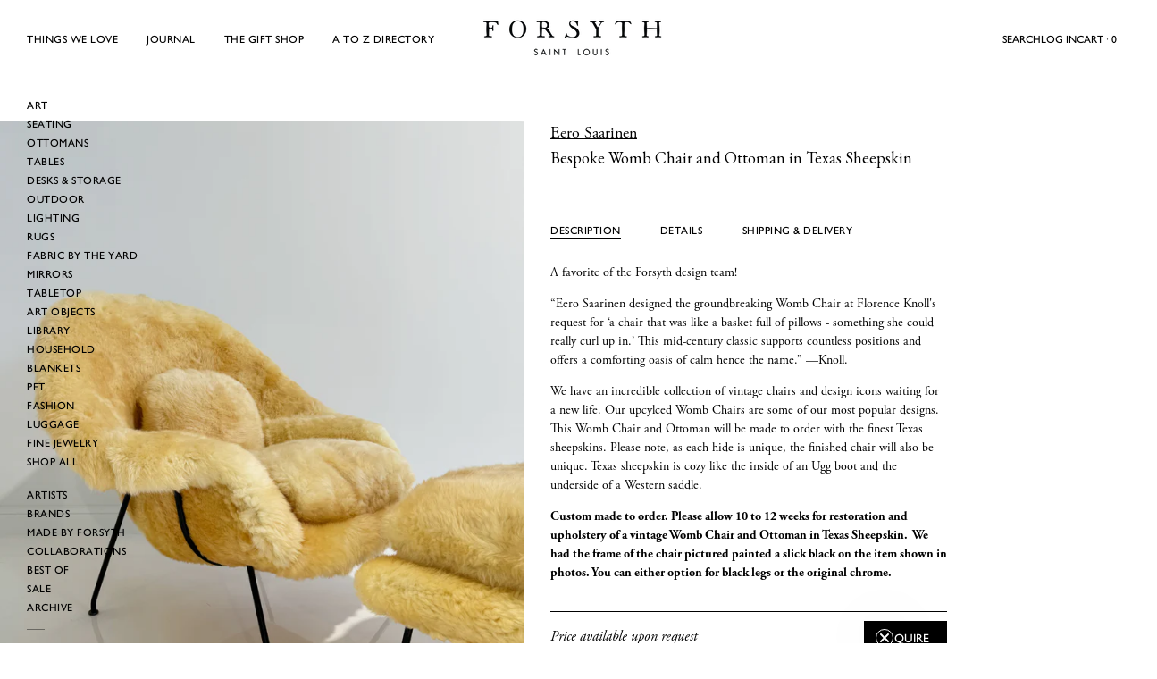

--- FILE ---
content_type: text/html; charset=utf-8
request_url: https://www.forsythart.com/collections/womb-chairs/products/bespoke-womb-chair-and-ottoman-in-texas-sheepskin
body_size: 42889
content:
<!doctype html>
<html
  class="no-js"
  lang="en"
  
>
  <head>
    <meta charset="utf-8">
    <meta http-equiv="X-UA-Compatible" content="IE=edge">
    <meta name="viewport" content="width=device-width,initial-scale=1">
    <meta name="theme-color" content="">
    <link rel="canonical" href="https://www.forsythart.com/products/bespoke-womb-chair-and-ottoman-in-texas-sheepskin">
    <link rel="preconnect" href="https://cdn.shopify.com" crossorigin><link rel="icon" type="image/png" href="//www.forsythart.com/cdn/shop/files/Black_F_Favicon_a1af5564-b1ce-4ea4-a149-f76dadaca27c.png?crop=center&height=32&v=1614297674&width=32"><link rel="preconnect" href="https://fonts.shopifycdn.com" crossorigin>
    <link rel="stylesheet" href="https://use.typekit.net/szp7lci.css">
    <link href="//www.forsythart.com/cdn/shop/t/24/assets/fonts.css?v=20033514619329042721760965713" rel="stylesheet" type="text/css" media="all" />

    <title>Bespoke Womb Chair and Ottoman in Texas Sheepskin &ndash; FORSYTH</title>

    
      <meta name="description" content="Description A favorite of the Forsyth design team!  “Eero Saarinen designed the groundbreaking Womb Chair at Florence Knoll&#39;s request for ‘a chair that was like a basket full of pillows - something she could really curl up in.’ This mid-century classic supports countless positions and offers a comforting oasis of calm ">
    


<meta property="og:site_name" content="FORSYTH">
<meta property="og:url" content="https://www.forsythart.com/products/bespoke-womb-chair-and-ottoman-in-texas-sheepskin">
<meta property="og:title" content="Bespoke Womb Chair and Ottoman in Texas Sheepskin">
<meta property="og:type" content="product">
<meta property="og:description" content="Description A favorite of the Forsyth design team!  “Eero Saarinen designed the groundbreaking Womb Chair at Florence Knoll&#39;s request for ‘a chair that was like a basket full of pillows - something she could really curl up in.’ This mid-century classic supports countless positions and offers a comforting oasis of calm "><meta property="og:image" content="http://www.forsythart.com/cdn/shop/files/A8E71EB3-7082-4397-85F3-FB30998FFB10.jpg?v=1722368309">
  <meta property="og:image:secure_url" content="https://www.forsythart.com/cdn/shop/files/A8E71EB3-7082-4397-85F3-FB30998FFB10.jpg?v=1722368309">
  <meta property="og:image:width" content="3276">
  <meta property="og:image:height" content="4095"><meta property="og:price:amount" content="14,800">
  <meta property="og:price:currency" content="USD"><meta name="twitter:site" content="@#"><meta name="twitter:card" content="summary_large_image">
<meta name="twitter:title" content="Bespoke Womb Chair and Ottoman in Texas Sheepskin">
<meta name="twitter:description" content="Description A favorite of the Forsyth design team!  “Eero Saarinen designed the groundbreaking Womb Chair at Florence Knoll&#39;s request for ‘a chair that was like a basket full of pillows - something she could really curl up in.’ This mid-century classic supports countless positions and offers a comforting oasis of calm ">

<style data-shopify>
  @font-face {
  font-family: "EB Garamond";
  font-weight: 400;
  font-style: normal;
  font-display: swap;
  src: url("//www.forsythart.com/cdn/fonts/ebgaramond/ebgaramond_n4.f03b4ad40330b0ec2af5bb96f169ce0df8a12bc0.woff2") format("woff2"),
       url("//www.forsythart.com/cdn/fonts/ebgaramond/ebgaramond_n4.73939a8b7fe7c6b6b560b459d64db062f2ba1a29.woff") format("woff");
}

  @font-face {
  font-family: "EB Garamond";
  font-weight: 400;
  font-style: italic;
  font-display: swap;
  src: url("//www.forsythart.com/cdn/fonts/ebgaramond/ebgaramond_i4.8a8d350a4bec29823a3db2f6d6a96a056d2e3223.woff2") format("woff2"),
       url("//www.forsythart.com/cdn/fonts/ebgaramond/ebgaramond_i4.ac4f3f00b446eda80de7b499ddd9e019a66ddfe2.woff") format("woff");
}

  @font-face {
  font-family: "EB Garamond";
  font-weight: 500;
  font-style: normal;
  font-display: swap;
  src: url("//www.forsythart.com/cdn/fonts/ebgaramond/ebgaramond_n5.3e25a5488beb55ca397c46b6a35ec00e32bd7588.woff2") format("woff2"),
       url("//www.forsythart.com/cdn/fonts/ebgaramond/ebgaramond_n5.abced48e0ce998fe3fda80b5d5329505f19714c6.woff") format("woff");
}

  @font-face {
  font-family: "EB Garamond";
  font-weight: 500;
  font-style: italic;
  font-display: swap;
  src: url("//www.forsythart.com/cdn/fonts/ebgaramond/ebgaramond_i5.c99dbefead6601bbb97c5ad07af7a5ef2bbcffcc.woff2") format("woff2"),
       url("//www.forsythart.com/cdn/fonts/ebgaramond/ebgaramond_i5.6c28a662f37beb95ac86ad431ce017603eb19a3a.woff") format("woff");
}

  @font-face {
  font-family: "EB Garamond";
  font-weight: 700;
  font-style: normal;
  font-display: swap;
  src: url("//www.forsythart.com/cdn/fonts/ebgaramond/ebgaramond_n7.d08d282a03b4a9cde493a0a5c170eb41fd0a48a6.woff2") format("woff2"),
       url("//www.forsythart.com/cdn/fonts/ebgaramond/ebgaramond_n7.7c8306185882f01a9ed6edf77ce46bbf9dd53b41.woff") format("woff");
}

  @font-face {
  font-family: "EB Garamond";
  font-weight: 700;
  font-style: italic;
  font-display: swap;
  src: url("//www.forsythart.com/cdn/fonts/ebgaramond/ebgaramond_i7.a554120900e2a1ba4ba64bd80ad36a8fd44041f5.woff2") format("woff2"),
       url("//www.forsythart.com/cdn/fonts/ebgaramond/ebgaramond_i7.7101ca1f5cf9647cc8a47fe8b7268d197f62e702.woff") format("woff");
}

  @font-face {
  font-family: "EB Garamond";
  font-weight: 500;
  font-style: normal;
  font-display: swap;
  src: url("//www.forsythart.com/cdn/fonts/ebgaramond/ebgaramond_n5.3e25a5488beb55ca397c46b6a35ec00e32bd7588.woff2") format("woff2"),
       url("//www.forsythart.com/cdn/fonts/ebgaramond/ebgaramond_n5.abced48e0ce998fe3fda80b5d5329505f19714c6.woff") format("woff");
}

  @font-face {
  font-family: "EB Garamond";
  font-weight: 400;
  font-style: normal;
  font-display: swap;
  src: url("//www.forsythart.com/cdn/fonts/ebgaramond/ebgaramond_n4.f03b4ad40330b0ec2af5bb96f169ce0df8a12bc0.woff2") format("woff2"),
       url("//www.forsythart.com/cdn/fonts/ebgaramond/ebgaramond_n4.73939a8b7fe7c6b6b560b459d64db062f2ba1a29.woff") format("woff");
}

  @font-face {
  font-family: "EB Garamond";
  font-weight: 400;
  font-style: italic;
  font-display: swap;
  src: url("//www.forsythart.com/cdn/fonts/ebgaramond/ebgaramond_i4.8a8d350a4bec29823a3db2f6d6a96a056d2e3223.woff2") format("woff2"),
       url("//www.forsythart.com/cdn/fonts/ebgaramond/ebgaramond_i4.ac4f3f00b446eda80de7b499ddd9e019a66ddfe2.woff") format("woff");
}

  @font-face {
  font-family: "EB Garamond";
  font-weight: 500;
  font-style: normal;
  font-display: swap;
  src: url("//www.forsythart.com/cdn/fonts/ebgaramond/ebgaramond_n5.3e25a5488beb55ca397c46b6a35ec00e32bd7588.woff2") format("woff2"),
       url("//www.forsythart.com/cdn/fonts/ebgaramond/ebgaramond_n5.abced48e0ce998fe3fda80b5d5329505f19714c6.woff") format("woff");
}
@font-face {
  font-family: "EB Garamond";
  font-weight: 500;
  font-style: normal;
  font-display: swap;
  src: url("//www.forsythart.com/cdn/fonts/ebgaramond/ebgaramond_n5.3e25a5488beb55ca397c46b6a35ec00e32bd7588.woff2") format("woff2"),
       url("//www.forsythart.com/cdn/fonts/ebgaramond/ebgaramond_n5.abced48e0ce998fe3fda80b5d5329505f19714c6.woff") format("woff");
}
@font-face {
  font-family: "EB Garamond";
  font-weight: 500;
  font-style: normal;
  font-display: swap;
  src: url("//www.forsythart.com/cdn/fonts/ebgaramond/ebgaramond_n5.3e25a5488beb55ca397c46b6a35ec00e32bd7588.woff2") format("woff2"),
       url("//www.forsythart.com/cdn/fonts/ebgaramond/ebgaramond_n5.abced48e0ce998fe3fda80b5d5329505f19714c6.woff") format("woff");
}


  
    :root,
.color-scheme-1 {
      --color-background: 255,255,255;
      --color-secondary-background: 247,247,247;
      --color-primary: 214,58,47;
      --color-text-heading: 0,0,0;
      --color-foreground: 0,0,0;
      --color-border: 230,230,230;
      --color-button: 0,0,0;
      --color-button-text: 255,255,255;
      --color-secondary-button: 233,233,233;
      --color-secondary-button-border: 233,233,233;
      --color-secondary-button-text: 0,0,0;
      --color-button-hover-background: 0,0,0;
      --color-button-hover-text: 255,255,255;
      --color-button-before: #333333;
      --color-field: 245,245,245;
      --color-field-text: 0,0,0;
      --color-link: 0,0,0;
      --color-link-hover: 0,0,0;
      --color-product-price-sale: 0,0,0;
      --color-foreground-lighten-60: #666666;
      --color-foreground-lighten-19: #cfcfcf;
    }
    @media (min-width: 768px) {
      body .desktop-color-scheme-1 {
        --color-background: 255,255,255;
      --color-secondary-background: 247,247,247;
      --color-primary: 214,58,47;
      --color-text-heading: 0,0,0;
      --color-foreground: 0,0,0;
      --color-border: 230,230,230;
      --color-button: 0,0,0;
      --color-button-text: 255,255,255;
      --color-secondary-button: 233,233,233;
      --color-secondary-button-border: 233,233,233;
      --color-secondary-button-text: 0,0,0;
      --color-button-hover-background: 0,0,0;
      --color-button-hover-text: 255,255,255;
      --color-button-before: #333333;
      --color-field: 245,245,245;
      --color-field-text: 0,0,0;
      --color-link: 0,0,0;
      --color-link-hover: 0,0,0;
      --color-product-price-sale: 0,0,0;
      --color-foreground-lighten-60: #666666;
      --color-foreground-lighten-19: #cfcfcf;
        color: rgb(var(--color-foreground));
        background-color: rgb(var(--color-background));
      }
    }
    @media (max-width: 767px) {
      body .mobile-color-scheme-1 {
        --color-background: 255,255,255;
      --color-secondary-background: 247,247,247;
      --color-primary: 214,58,47;
      --color-text-heading: 0,0,0;
      --color-foreground: 0,0,0;
      --color-border: 230,230,230;
      --color-button: 0,0,0;
      --color-button-text: 255,255,255;
      --color-secondary-button: 233,233,233;
      --color-secondary-button-border: 233,233,233;
      --color-secondary-button-text: 0,0,0;
      --color-button-hover-background: 0,0,0;
      --color-button-hover-text: 255,255,255;
      --color-button-before: #333333;
      --color-field: 245,245,245;
      --color-field-text: 0,0,0;
      --color-link: 0,0,0;
      --color-link-hover: 0,0,0;
      --color-product-price-sale: 0,0,0;
      --color-foreground-lighten-60: #666666;
      --color-foreground-lighten-19: #cfcfcf;
        color: rgb(var(--color-foreground));
        background-color: rgb(var(--color-background));
      }
    }
  
    
.color-scheme-2 {
      --color-background: 243,238,234;
      --color-secondary-background: 243,238,234;
      --color-primary: 214,58,47;
      --color-text-heading: 0,0,0;
      --color-foreground: 0,0,0;
      --color-border: 198,191,177;
      --color-button: 0,0,0;
      --color-button-text: 255,255,255;
      --color-secondary-button: 255,255,255;
      --color-secondary-button-border: 230,230,230;
      --color-secondary-button-text: 0,0,0;
      --color-button-hover-background: 0,0,0;
      --color-button-hover-text: 255,255,255;
      --color-button-before: #333333;
      --color-field: 255,255,255;
      --color-field-text: 0,0,0;
      --color-link: 0,0,0;
      --color-link-hover: 0,0,0;
      --color-product-price-sale: 214,58,47;
      --color-foreground-lighten-60: #615f5e;
      --color-foreground-lighten-19: #c5c1be;
    }
    @media (min-width: 768px) {
      body .desktop-color-scheme-2 {
        --color-background: 243,238,234;
      --color-secondary-background: 243,238,234;
      --color-primary: 214,58,47;
      --color-text-heading: 0,0,0;
      --color-foreground: 0,0,0;
      --color-border: 198,191,177;
      --color-button: 0,0,0;
      --color-button-text: 255,255,255;
      --color-secondary-button: 255,255,255;
      --color-secondary-button-border: 230,230,230;
      --color-secondary-button-text: 0,0,0;
      --color-button-hover-background: 0,0,0;
      --color-button-hover-text: 255,255,255;
      --color-button-before: #333333;
      --color-field: 255,255,255;
      --color-field-text: 0,0,0;
      --color-link: 0,0,0;
      --color-link-hover: 0,0,0;
      --color-product-price-sale: 214,58,47;
      --color-foreground-lighten-60: #615f5e;
      --color-foreground-lighten-19: #c5c1be;
        color: rgb(var(--color-foreground));
        background-color: rgb(var(--color-background));
      }
    }
    @media (max-width: 767px) {
      body .mobile-color-scheme-2 {
        --color-background: 243,238,234;
      --color-secondary-background: 243,238,234;
      --color-primary: 214,58,47;
      --color-text-heading: 0,0,0;
      --color-foreground: 0,0,0;
      --color-border: 198,191,177;
      --color-button: 0,0,0;
      --color-button-text: 255,255,255;
      --color-secondary-button: 255,255,255;
      --color-secondary-button-border: 230,230,230;
      --color-secondary-button-text: 0,0,0;
      --color-button-hover-background: 0,0,0;
      --color-button-hover-text: 255,255,255;
      --color-button-before: #333333;
      --color-field: 255,255,255;
      --color-field-text: 0,0,0;
      --color-link: 0,0,0;
      --color-link-hover: 0,0,0;
      --color-product-price-sale: 214,58,47;
      --color-foreground-lighten-60: #615f5e;
      --color-foreground-lighten-19: #c5c1be;
        color: rgb(var(--color-foreground));
        background-color: rgb(var(--color-background));
      }
    }
  
    
.color-scheme-3 {
      --color-background: 245,245,245;
      --color-secondary-background: 247,247,247;
      --color-primary: 214,58,47;
      --color-text-heading: 0,0,0;
      --color-foreground: 0,0,0;
      --color-border: 247,247,247;
      --color-button: 233,233,233;
      --color-button-text: 0,0,0;
      --color-secondary-button: 0,0,0;
      --color-secondary-button-border: 0,0,0;
      --color-secondary-button-text: 255,255,255;
      --color-button-hover-background: 0,0,0;
      --color-button-hover-text: 255,255,255;
      --color-button-before: #333333;
      --color-field: 255,255,255;
      --color-field-text: 0,0,0;
      --color-link: 0,0,0;
      --color-link-hover: 0,0,0;
      --color-product-price-sale: 214,58,47;
      --color-foreground-lighten-60: #626262;
      --color-foreground-lighten-19: #c6c6c6;
    }
    @media (min-width: 768px) {
      body .desktop-color-scheme-3 {
        --color-background: 245,245,245;
      --color-secondary-background: 247,247,247;
      --color-primary: 214,58,47;
      --color-text-heading: 0,0,0;
      --color-foreground: 0,0,0;
      --color-border: 247,247,247;
      --color-button: 233,233,233;
      --color-button-text: 0,0,0;
      --color-secondary-button: 0,0,0;
      --color-secondary-button-border: 0,0,0;
      --color-secondary-button-text: 255,255,255;
      --color-button-hover-background: 0,0,0;
      --color-button-hover-text: 255,255,255;
      --color-button-before: #333333;
      --color-field: 255,255,255;
      --color-field-text: 0,0,0;
      --color-link: 0,0,0;
      --color-link-hover: 0,0,0;
      --color-product-price-sale: 214,58,47;
      --color-foreground-lighten-60: #626262;
      --color-foreground-lighten-19: #c6c6c6;
        color: rgb(var(--color-foreground));
        background-color: rgb(var(--color-background));
      }
    }
    @media (max-width: 767px) {
      body .mobile-color-scheme-3 {
        --color-background: 245,245,245;
      --color-secondary-background: 247,247,247;
      --color-primary: 214,58,47;
      --color-text-heading: 0,0,0;
      --color-foreground: 0,0,0;
      --color-border: 247,247,247;
      --color-button: 233,233,233;
      --color-button-text: 0,0,0;
      --color-secondary-button: 0,0,0;
      --color-secondary-button-border: 0,0,0;
      --color-secondary-button-text: 255,255,255;
      --color-button-hover-background: 0,0,0;
      --color-button-hover-text: 255,255,255;
      --color-button-before: #333333;
      --color-field: 255,255,255;
      --color-field-text: 0,0,0;
      --color-link: 0,0,0;
      --color-link-hover: 0,0,0;
      --color-product-price-sale: 214,58,47;
      --color-foreground-lighten-60: #626262;
      --color-foreground-lighten-19: #c6c6c6;
        color: rgb(var(--color-foreground));
        background-color: rgb(var(--color-background));
      }
    }
  
    
.color-scheme-4 {
      --color-background: 232,220,208;
      --color-secondary-background: 247,247,247;
      --color-primary: 214,58,47;
      --color-text-heading: 0,0,0;
      --color-foreground: 0,0,0;
      --color-border: 230,230,230;
      --color-button: 0,0,0;
      --color-button-text: 255,255,255;
      --color-secondary-button: 233,233,233;
      --color-secondary-button-border: 233,233,233;
      --color-secondary-button-text: 0,0,0;
      --color-button-hover-background: 0,0,0;
      --color-button-hover-text: 255,255,255;
      --color-button-before: #333333;
      --color-field: 245,245,245;
      --color-field-text: 0,0,0;
      --color-link: 0,0,0;
      --color-link-hover: 0,0,0;
      --color-product-price-sale: 214,58,47;
      --color-foreground-lighten-60: #5d5853;
      --color-foreground-lighten-19: #bcb2a8;
    }
    @media (min-width: 768px) {
      body .desktop-color-scheme-4 {
        --color-background: 232,220,208;
      --color-secondary-background: 247,247,247;
      --color-primary: 214,58,47;
      --color-text-heading: 0,0,0;
      --color-foreground: 0,0,0;
      --color-border: 230,230,230;
      --color-button: 0,0,0;
      --color-button-text: 255,255,255;
      --color-secondary-button: 233,233,233;
      --color-secondary-button-border: 233,233,233;
      --color-secondary-button-text: 0,0,0;
      --color-button-hover-background: 0,0,0;
      --color-button-hover-text: 255,255,255;
      --color-button-before: #333333;
      --color-field: 245,245,245;
      --color-field-text: 0,0,0;
      --color-link: 0,0,0;
      --color-link-hover: 0,0,0;
      --color-product-price-sale: 214,58,47;
      --color-foreground-lighten-60: #5d5853;
      --color-foreground-lighten-19: #bcb2a8;
        color: rgb(var(--color-foreground));
        background-color: rgb(var(--color-background));
      }
    }
    @media (max-width: 767px) {
      body .mobile-color-scheme-4 {
        --color-background: 232,220,208;
      --color-secondary-background: 247,247,247;
      --color-primary: 214,58,47;
      --color-text-heading: 0,0,0;
      --color-foreground: 0,0,0;
      --color-border: 230,230,230;
      --color-button: 0,0,0;
      --color-button-text: 255,255,255;
      --color-secondary-button: 233,233,233;
      --color-secondary-button-border: 233,233,233;
      --color-secondary-button-text: 0,0,0;
      --color-button-hover-background: 0,0,0;
      --color-button-hover-text: 255,255,255;
      --color-button-before: #333333;
      --color-field: 245,245,245;
      --color-field-text: 0,0,0;
      --color-link: 0,0,0;
      --color-link-hover: 0,0,0;
      --color-product-price-sale: 214,58,47;
      --color-foreground-lighten-60: #5d5853;
      --color-foreground-lighten-19: #bcb2a8;
        color: rgb(var(--color-foreground));
        background-color: rgb(var(--color-background));
      }
    }
  
    
.color-scheme-inverse {
      --color-background: 0,0,0;
      --color-secondary-background: 0,0,0;
      --color-primary: 214,58,47;
      --color-text-heading: 255,255,255;
      --color-foreground: 255,255,255;
      --color-border: 255,255,255;
      --color-button: 255,255,255;
      --color-button-text: 0,0,0;
      --color-secondary-button: 255,255,255;
      --color-secondary-button-border: 230,230,230;
      --color-secondary-button-text: 0,0,0;
      --color-button-hover-background: 0,0,0;
      --color-button-hover-text: 255,255,255;
      --color-button-before: #333333;
      --color-field: 255,255,255;
      --color-field-text: 0,0,0;
      --color-link: 255,255,255;
      --color-link-hover: 255,255,255;
      --color-product-price-sale: 214,58,47;
      --color-foreground-lighten-60: #999999;
      --color-foreground-lighten-19: #303030;
    }
    @media (min-width: 768px) {
      body .desktop-color-scheme-inverse {
        --color-background: 0,0,0;
      --color-secondary-background: 0,0,0;
      --color-primary: 214,58,47;
      --color-text-heading: 255,255,255;
      --color-foreground: 255,255,255;
      --color-border: 255,255,255;
      --color-button: 255,255,255;
      --color-button-text: 0,0,0;
      --color-secondary-button: 255,255,255;
      --color-secondary-button-border: 230,230,230;
      --color-secondary-button-text: 0,0,0;
      --color-button-hover-background: 0,0,0;
      --color-button-hover-text: 255,255,255;
      --color-button-before: #333333;
      --color-field: 255,255,255;
      --color-field-text: 0,0,0;
      --color-link: 255,255,255;
      --color-link-hover: 255,255,255;
      --color-product-price-sale: 214,58,47;
      --color-foreground-lighten-60: #999999;
      --color-foreground-lighten-19: #303030;
        color: rgb(var(--color-foreground));
        background-color: rgb(var(--color-background));
      }
    }
    @media (max-width: 767px) {
      body .mobile-color-scheme-inverse {
        --color-background: 0,0,0;
      --color-secondary-background: 0,0,0;
      --color-primary: 214,58,47;
      --color-text-heading: 255,255,255;
      --color-foreground: 255,255,255;
      --color-border: 255,255,255;
      --color-button: 255,255,255;
      --color-button-text: 0,0,0;
      --color-secondary-button: 255,255,255;
      --color-secondary-button-border: 230,230,230;
      --color-secondary-button-text: 0,0,0;
      --color-button-hover-background: 0,0,0;
      --color-button-hover-text: 255,255,255;
      --color-button-before: #333333;
      --color-field: 255,255,255;
      --color-field-text: 0,0,0;
      --color-link: 255,255,255;
      --color-link-hover: 255,255,255;
      --color-product-price-sale: 214,58,47;
      --color-foreground-lighten-60: #999999;
      --color-foreground-lighten-19: #303030;
        color: rgb(var(--color-foreground));
        background-color: rgb(var(--color-background));
      }
    }
  
    
.color-scheme-6 {
      --color-background: 244,228,227;
      --color-secondary-background: 243,238,234;
      --color-primary: 214,58,47;
      --color-text-heading: 0,0,0;
      --color-foreground: 0,0,0;
      --color-border: 198,191,177;
      --color-button: 0,0,0;
      --color-button-text: 255,255,255;
      --color-secondary-button: 255,255,255;
      --color-secondary-button-border: 230,230,230;
      --color-secondary-button-text: 0,0,0;
      --color-button-hover-background: 0,0,0;
      --color-button-hover-text: 255,255,255;
      --color-button-before: #333333;
      --color-field: 255,255,255;
      --color-field-text: 0,0,0;
      --color-link: 0,0,0;
      --color-link-hover: 0,0,0;
      --color-product-price-sale: 214,58,47;
      --color-foreground-lighten-60: #625b5b;
      --color-foreground-lighten-19: #c6b9b8;
    }
    @media (min-width: 768px) {
      body .desktop-color-scheme-6 {
        --color-background: 244,228,227;
      --color-secondary-background: 243,238,234;
      --color-primary: 214,58,47;
      --color-text-heading: 0,0,0;
      --color-foreground: 0,0,0;
      --color-border: 198,191,177;
      --color-button: 0,0,0;
      --color-button-text: 255,255,255;
      --color-secondary-button: 255,255,255;
      --color-secondary-button-border: 230,230,230;
      --color-secondary-button-text: 0,0,0;
      --color-button-hover-background: 0,0,0;
      --color-button-hover-text: 255,255,255;
      --color-button-before: #333333;
      --color-field: 255,255,255;
      --color-field-text: 0,0,0;
      --color-link: 0,0,0;
      --color-link-hover: 0,0,0;
      --color-product-price-sale: 214,58,47;
      --color-foreground-lighten-60: #625b5b;
      --color-foreground-lighten-19: #c6b9b8;
        color: rgb(var(--color-foreground));
        background-color: rgb(var(--color-background));
      }
    }
    @media (max-width: 767px) {
      body .mobile-color-scheme-6 {
        --color-background: 244,228,227;
      --color-secondary-background: 243,238,234;
      --color-primary: 214,58,47;
      --color-text-heading: 0,0,0;
      --color-foreground: 0,0,0;
      --color-border: 198,191,177;
      --color-button: 0,0,0;
      --color-button-text: 255,255,255;
      --color-secondary-button: 255,255,255;
      --color-secondary-button-border: 230,230,230;
      --color-secondary-button-text: 0,0,0;
      --color-button-hover-background: 0,0,0;
      --color-button-hover-text: 255,255,255;
      --color-button-before: #333333;
      --color-field: 255,255,255;
      --color-field-text: 0,0,0;
      --color-link: 0,0,0;
      --color-link-hover: 0,0,0;
      --color-product-price-sale: 214,58,47;
      --color-foreground-lighten-60: #625b5b;
      --color-foreground-lighten-19: #c6b9b8;
        color: rgb(var(--color-foreground));
        background-color: rgb(var(--color-background));
      }
    }
  
    
.color-scheme-7 {
      --color-background: 255,255,255;
      --color-secondary-background: 233,233,233;
      --color-primary: 214,58,47;
      --color-text-heading: 0,0,0;
      --color-foreground: 0,0,0;
      --color-border: 230,230,230;
      --color-button: 0,0,0;
      --color-button-text: 255,255,255;
      --color-secondary-button: 233,233,233;
      --color-secondary-button-border: 233,233,233;
      --color-secondary-button-text: 0,0,0;
      --color-button-hover-background: 0,0,0;
      --color-button-hover-text: 255,255,255;
      --color-button-before: #333333;
      --color-field: 245,245,245;
      --color-field-text: 0,0,0;
      --color-link: 0,0,0;
      --color-link-hover: 0,0,0;
      --color-product-price-sale: 214,58,47;
      --color-foreground-lighten-60: #666666;
      --color-foreground-lighten-19: #cfcfcf;
    }
    @media (min-width: 768px) {
      body .desktop-color-scheme-7 {
        --color-background: 255,255,255;
      --color-secondary-background: 233,233,233;
      --color-primary: 214,58,47;
      --color-text-heading: 0,0,0;
      --color-foreground: 0,0,0;
      --color-border: 230,230,230;
      --color-button: 0,0,0;
      --color-button-text: 255,255,255;
      --color-secondary-button: 233,233,233;
      --color-secondary-button-border: 233,233,233;
      --color-secondary-button-text: 0,0,0;
      --color-button-hover-background: 0,0,0;
      --color-button-hover-text: 255,255,255;
      --color-button-before: #333333;
      --color-field: 245,245,245;
      --color-field-text: 0,0,0;
      --color-link: 0,0,0;
      --color-link-hover: 0,0,0;
      --color-product-price-sale: 214,58,47;
      --color-foreground-lighten-60: #666666;
      --color-foreground-lighten-19: #cfcfcf;
        color: rgb(var(--color-foreground));
        background-color: rgb(var(--color-background));
      }
    }
    @media (max-width: 767px) {
      body .mobile-color-scheme-7 {
        --color-background: 255,255,255;
      --color-secondary-background: 233,233,233;
      --color-primary: 214,58,47;
      --color-text-heading: 0,0,0;
      --color-foreground: 0,0,0;
      --color-border: 230,230,230;
      --color-button: 0,0,0;
      --color-button-text: 255,255,255;
      --color-secondary-button: 233,233,233;
      --color-secondary-button-border: 233,233,233;
      --color-secondary-button-text: 0,0,0;
      --color-button-hover-background: 0,0,0;
      --color-button-hover-text: 255,255,255;
      --color-button-before: #333333;
      --color-field: 245,245,245;
      --color-field-text: 0,0,0;
      --color-link: 0,0,0;
      --color-link-hover: 0,0,0;
      --color-product-price-sale: 214,58,47;
      --color-foreground-lighten-60: #666666;
      --color-foreground-lighten-19: #cfcfcf;
        color: rgb(var(--color-foreground));
        background-color: rgb(var(--color-background));
      }
    }
  
    
.color-scheme-8 {
      --color-background: 239,222,217;
      --color-secondary-background: 247,247,247;
      --color-primary: 214,58,47;
      --color-text-heading: 0,0,0;
      --color-foreground: 0,0,0;
      --color-border: 230,230,230;
      --color-button: 0,0,0;
      --color-button-text: 255,255,255;
      --color-secondary-button: 233,233,233;
      --color-secondary-button-border: 233,233,233;
      --color-secondary-button-text: 0,0,0;
      --color-button-hover-background: 0,0,0;
      --color-button-hover-text: 255,255,255;
      --color-button-before: #333333;
      --color-field: 245,245,245;
      --color-field-text: 0,0,0;
      --color-link: 0,0,0;
      --color-link-hover: 0,0,0;
      --color-product-price-sale: 214,58,47;
      --color-foreground-lighten-60: #605957;
      --color-foreground-lighten-19: #c2b4b0;
    }
    @media (min-width: 768px) {
      body .desktop-color-scheme-8 {
        --color-background: 239,222,217;
      --color-secondary-background: 247,247,247;
      --color-primary: 214,58,47;
      --color-text-heading: 0,0,0;
      --color-foreground: 0,0,0;
      --color-border: 230,230,230;
      --color-button: 0,0,0;
      --color-button-text: 255,255,255;
      --color-secondary-button: 233,233,233;
      --color-secondary-button-border: 233,233,233;
      --color-secondary-button-text: 0,0,0;
      --color-button-hover-background: 0,0,0;
      --color-button-hover-text: 255,255,255;
      --color-button-before: #333333;
      --color-field: 245,245,245;
      --color-field-text: 0,0,0;
      --color-link: 0,0,0;
      --color-link-hover: 0,0,0;
      --color-product-price-sale: 214,58,47;
      --color-foreground-lighten-60: #605957;
      --color-foreground-lighten-19: #c2b4b0;
        color: rgb(var(--color-foreground));
        background-color: rgb(var(--color-background));
      }
    }
    @media (max-width: 767px) {
      body .mobile-color-scheme-8 {
        --color-background: 239,222,217;
      --color-secondary-background: 247,247,247;
      --color-primary: 214,58,47;
      --color-text-heading: 0,0,0;
      --color-foreground: 0,0,0;
      --color-border: 230,230,230;
      --color-button: 0,0,0;
      --color-button-text: 255,255,255;
      --color-secondary-button: 233,233,233;
      --color-secondary-button-border: 233,233,233;
      --color-secondary-button-text: 0,0,0;
      --color-button-hover-background: 0,0,0;
      --color-button-hover-text: 255,255,255;
      --color-button-before: #333333;
      --color-field: 245,245,245;
      --color-field-text: 0,0,0;
      --color-link: 0,0,0;
      --color-link-hover: 0,0,0;
      --color-product-price-sale: 214,58,47;
      --color-foreground-lighten-60: #605957;
      --color-foreground-lighten-19: #c2b4b0;
        color: rgb(var(--color-foreground));
        background-color: rgb(var(--color-background));
      }
    }
  
    
.color-scheme-9 {
      --color-background: 255,255,255;
      --color-secondary-background: 245,245,245;
      --color-primary: 214,58,47;
      --color-text-heading: 0,0,0;
      --color-foreground: 0,0,0;
      --color-border: 230,230,230;
      --color-button: 0,0,0;
      --color-button-text: 255,255,255;
      --color-secondary-button: 255,255,255;
      --color-secondary-button-border: 204,204,204;
      --color-secondary-button-text: 0,0,0;
      --color-button-hover-background: 0,0,0;
      --color-button-hover-text: 255,255,255;
      --color-button-before: #333333;
      --color-field: 245,245,245;
      --color-field-text: 0,0,0;
      --color-link: 0,0,0;
      --color-link-hover: 0,0,0;
      --color-product-price-sale: 214,58,47;
      --color-foreground-lighten-60: #666666;
      --color-foreground-lighten-19: #cfcfcf;
    }
    @media (min-width: 768px) {
      body .desktop-color-scheme-9 {
        --color-background: 255,255,255;
      --color-secondary-background: 245,245,245;
      --color-primary: 214,58,47;
      --color-text-heading: 0,0,0;
      --color-foreground: 0,0,0;
      --color-border: 230,230,230;
      --color-button: 0,0,0;
      --color-button-text: 255,255,255;
      --color-secondary-button: 255,255,255;
      --color-secondary-button-border: 204,204,204;
      --color-secondary-button-text: 0,0,0;
      --color-button-hover-background: 0,0,0;
      --color-button-hover-text: 255,255,255;
      --color-button-before: #333333;
      --color-field: 245,245,245;
      --color-field-text: 0,0,0;
      --color-link: 0,0,0;
      --color-link-hover: 0,0,0;
      --color-product-price-sale: 214,58,47;
      --color-foreground-lighten-60: #666666;
      --color-foreground-lighten-19: #cfcfcf;
        color: rgb(var(--color-foreground));
        background-color: rgb(var(--color-background));
      }
    }
    @media (max-width: 767px) {
      body .mobile-color-scheme-9 {
        --color-background: 255,255,255;
      --color-secondary-background: 245,245,245;
      --color-primary: 214,58,47;
      --color-text-heading: 0,0,0;
      --color-foreground: 0,0,0;
      --color-border: 230,230,230;
      --color-button: 0,0,0;
      --color-button-text: 255,255,255;
      --color-secondary-button: 255,255,255;
      --color-secondary-button-border: 204,204,204;
      --color-secondary-button-text: 0,0,0;
      --color-button-hover-background: 0,0,0;
      --color-button-hover-text: 255,255,255;
      --color-button-before: #333333;
      --color-field: 245,245,245;
      --color-field-text: 0,0,0;
      --color-link: 0,0,0;
      --color-link-hover: 0,0,0;
      --color-product-price-sale: 214,58,47;
      --color-foreground-lighten-60: #666666;
      --color-foreground-lighten-19: #cfcfcf;
        color: rgb(var(--color-foreground));
        background-color: rgb(var(--color-background));
      }
    }
  
    
.color-scheme-10 {
      --color-background: 246,246,246;
      --color-secondary-background: 247,247,247;
      --color-primary: 214,58,47;
      --color-text-heading: 0,0,0;
      --color-foreground: 0,0,0;
      --color-border: 230,230,230;
      --color-button: 0,0,0;
      --color-button-text: 255,255,255;
      --color-secondary-button: 233,233,233;
      --color-secondary-button-border: 233,233,233;
      --color-secondary-button-text: 0,0,0;
      --color-button-hover-background: 0,0,0;
      --color-button-hover-text: 255,255,255;
      --color-button-before: #333333;
      --color-field: 245,245,245;
      --color-field-text: 0,0,0;
      --color-link: 0,0,0;
      --color-link-hover: 0,0,0;
      --color-product-price-sale: 0,0,0;
      --color-foreground-lighten-60: #626262;
      --color-foreground-lighten-19: #c7c7c7;
    }
    @media (min-width: 768px) {
      body .desktop-color-scheme-10 {
        --color-background: 246,246,246;
      --color-secondary-background: 247,247,247;
      --color-primary: 214,58,47;
      --color-text-heading: 0,0,0;
      --color-foreground: 0,0,0;
      --color-border: 230,230,230;
      --color-button: 0,0,0;
      --color-button-text: 255,255,255;
      --color-secondary-button: 233,233,233;
      --color-secondary-button-border: 233,233,233;
      --color-secondary-button-text: 0,0,0;
      --color-button-hover-background: 0,0,0;
      --color-button-hover-text: 255,255,255;
      --color-button-before: #333333;
      --color-field: 245,245,245;
      --color-field-text: 0,0,0;
      --color-link: 0,0,0;
      --color-link-hover: 0,0,0;
      --color-product-price-sale: 0,0,0;
      --color-foreground-lighten-60: #626262;
      --color-foreground-lighten-19: #c7c7c7;
        color: rgb(var(--color-foreground));
        background-color: rgb(var(--color-background));
      }
    }
    @media (max-width: 767px) {
      body .mobile-color-scheme-10 {
        --color-background: 246,246,246;
      --color-secondary-background: 247,247,247;
      --color-primary: 214,58,47;
      --color-text-heading: 0,0,0;
      --color-foreground: 0,0,0;
      --color-border: 230,230,230;
      --color-button: 0,0,0;
      --color-button-text: 255,255,255;
      --color-secondary-button: 233,233,233;
      --color-secondary-button-border: 233,233,233;
      --color-secondary-button-text: 0,0,0;
      --color-button-hover-background: 0,0,0;
      --color-button-hover-text: 255,255,255;
      --color-button-before: #333333;
      --color-field: 245,245,245;
      --color-field-text: 0,0,0;
      --color-link: 0,0,0;
      --color-link-hover: 0,0,0;
      --color-product-price-sale: 0,0,0;
      --color-foreground-lighten-60: #626262;
      --color-foreground-lighten-19: #c7c7c7;
        color: rgb(var(--color-foreground));
        background-color: rgb(var(--color-background));
      }
    }
  
    
.color-scheme-11 {
      --color-background: 243,238,234;
      --color-secondary-background: 247,247,247;
      --color-primary: 214,58,47;
      --color-text-heading: 0,0,0;
      --color-foreground: 0,0,0;
      --color-border: 255,255,255;
      --color-button: 0,0,0;
      --color-button-text: 255,255,255;
      --color-secondary-button: 233,233,233;
      --color-secondary-button-border: 233,233,233;
      --color-secondary-button-text: 0,0,0;
      --color-button-hover-background: 0,0,0;
      --color-button-hover-text: 255,255,255;
      --color-button-before: #333333;
      --color-field: 255,255,255;
      --color-field-text: 0,0,0;
      --color-link: 0,0,0;
      --color-link-hover: 0,0,0;
      --color-product-price-sale: 214,58,47;
      --color-foreground-lighten-60: #615f5e;
      --color-foreground-lighten-19: #c5c1be;
    }
    @media (min-width: 768px) {
      body .desktop-color-scheme-11 {
        --color-background: 243,238,234;
      --color-secondary-background: 247,247,247;
      --color-primary: 214,58,47;
      --color-text-heading: 0,0,0;
      --color-foreground: 0,0,0;
      --color-border: 255,255,255;
      --color-button: 0,0,0;
      --color-button-text: 255,255,255;
      --color-secondary-button: 233,233,233;
      --color-secondary-button-border: 233,233,233;
      --color-secondary-button-text: 0,0,0;
      --color-button-hover-background: 0,0,0;
      --color-button-hover-text: 255,255,255;
      --color-button-before: #333333;
      --color-field: 255,255,255;
      --color-field-text: 0,0,0;
      --color-link: 0,0,0;
      --color-link-hover: 0,0,0;
      --color-product-price-sale: 214,58,47;
      --color-foreground-lighten-60: #615f5e;
      --color-foreground-lighten-19: #c5c1be;
        color: rgb(var(--color-foreground));
        background-color: rgb(var(--color-background));
      }
    }
    @media (max-width: 767px) {
      body .mobile-color-scheme-11 {
        --color-background: 243,238,234;
      --color-secondary-background: 247,247,247;
      --color-primary: 214,58,47;
      --color-text-heading: 0,0,0;
      --color-foreground: 0,0,0;
      --color-border: 255,255,255;
      --color-button: 0,0,0;
      --color-button-text: 255,255,255;
      --color-secondary-button: 233,233,233;
      --color-secondary-button-border: 233,233,233;
      --color-secondary-button-text: 0,0,0;
      --color-button-hover-background: 0,0,0;
      --color-button-hover-text: 255,255,255;
      --color-button-before: #333333;
      --color-field: 255,255,255;
      --color-field-text: 0,0,0;
      --color-link: 0,0,0;
      --color-link-hover: 0,0,0;
      --color-product-price-sale: 214,58,47;
      --color-foreground-lighten-60: #615f5e;
      --color-foreground-lighten-19: #c5c1be;
        color: rgb(var(--color-foreground));
        background-color: rgb(var(--color-background));
      }
    }
  

  body, .color-scheme-1, .color-scheme-2, .color-scheme-3, .color-scheme-4, .color-scheme-inverse, .color-scheme-6, .color-scheme-7, .color-scheme-8, .color-scheme-9, .color-scheme-10, .color-scheme-11 {
    color: rgb(var(--color-foreground));
    background-color: rgb(var(--color-background));
  }

  :root {
    /* Animation variable */
    --animation-nav: .5s cubic-bezier(.6, 0, .4, 1);
    --animation-default: .5s cubic-bezier(.3, 1, .3, 1);
    --animation-fast: .3s cubic-bezier(.7, 0, .3, 1);
    --transform-origin-start: left;
    --transform-origin-end: right;
    --duration-default: 200ms;
    --duration-image: 1000ms;

    
    --font-body-family: adobe-garamond-pro, serif;
    --font-body-style: normal;
    --font-body-weight: 400;
    --font-body-weight-bolder: 500;
    --font-body-weight-bold: 700;
    --font-body-size: 1.6rem;
    --font-body-line-height: 1.5;

    --font-heading-family: "EB Garamond", serif;
    --font-heading-style: normal;
    --font-heading-weight: 400;
    --font-heading-letter-spacing: 0.0em;
    --font-heading-transform: none;
    --font-heading-scale: 1.0;
    --font-heading-mobile-scale: 0.8;

    --font-hd1-transform:none;

    --font-subheading-family: "EB Garamond", serif;
    --font-subheading-weight: 500;
    --font-subheading-scale: 1.0;
    --font-subheading-transform: capitalize;
    --font-subheading-letter-spacing: 0.0em;

    
    --font-navigation-family: SansGuiltMBMedium, Gill Sans, sans-serif;
    --font-navigation-weight: 500;
    --navigation-transform: none;

    --font-button-family: SansGuiltMBMedium, Gill Sans, sans-serif;
    --font-button-weight: 500;
    --buttons-letter-spacing: 0.0em;
    --buttons-transform: capitalize;
    --buttons-height: 3.6rem;
    --buttons-border-width: 1px;
    --inputs-border-width: 1px;

    --font-pcard-title-family: "EB Garamond", serif;
    --font-pcard-title-style: normal;
    --font-pcard-title-weight: 400;
    --font-pcard-title-scale: 1.12;
    --font-pcard-title-transform: none;

    --font-h1-size: clamp(
      rem,
      calc(0vw + 0rem),
      rem
    );
    --font-h2-size: clamp(
      rem,
      calc(0vw + 0rem),
      rem
    );
    --font-h3-size: clamp(
      rem,
      calc(0vw + 0rem),
      rem
    );
    --font-h4-size: clamp(
      rem,
      calc(0vw + 0rem),
      rem
    );
    --font-hd1-size: clamp(
      rem,
      calc(0vw + 0rem),
      rem
    );
    --font-hd2-size: clamp(
      rem,
      calc(0vw + 0rem),
      rem
    );
    --font-hd3-size: clamp(
      rem,
      calc(0vw + 0rem),
      rem
    );
    --font-h5-size: calc(var(--font-heading-scale) * 1.8rem);
    --font-h6-size: calc(var(--font-heading-scale) * 1.6rem);
    --font-subheading-size: calc(var(--font-subheading-scale) * var(--font-body-size));
    --font-pcard-title-size: calc(var(--font-pcard-title-scale) * var(--font-body-size));

    --color-badge-sale: #000000;
    --color-badge-sale-text: #FFFFFF;
    --color-badge-soldout: #A5A4AB;
    --color-badge-soldout-text: #FFFFFF;
    --color-badge-hot: #6C69DE;
    --color-badge-hot-text: #FFFFFF;
    --color-badge-new: #559B60;
    --color-badge-new-text: #FFFFFF;
    --color-cart-bubble: #D63A2F;
    --color-keyboard-focus: 11 97 205;

    --buttons-radius: 0.0rem;
    --inputs-radius: 0.0rem;
    --textareas-radius: 0.0rem;
    --blocks-radius: 0.0rem;
    --blocks-radius-mobile: 0.0rem;
    --small-blocks-radius: 0.0rem;
    --medium-blocks-radius: 0.0rem;
    --pcard-radius: 0.0rem;
    --pcard-inner-radius: 0.0rem;
    --badges-radius: 0.0rem;

    --page-width: 2000px;
    --page-width-margin: 0rem;
    --header-padding-bottom: 4rem;
    --header-padding-bottom-mobile: 3.2rem;
    --header-padding-bottom-large: 6rem;
    --header-padding-bottom-large-lg: 4rem;
  }

  *,
  *::before,
  *::after {
    box-sizing: inherit;
  }

  html {
    box-sizing: border-box;
    font-size: 62.5%;
    height: 100%;
  }

  body {
    min-height: 100%;
    margin: 0;
    font-family: var(--font-body-family);
    font-style: var(--font-body-style);
    font-weight: var(--font-body-weight);
    font-size: var(--font-body-size);
    line-height: var(--font-body-line-height);
    -webkit-font-smoothing: antialiased;
    -moz-osx-font-smoothing: grayscale;
    touch-action: manipulation;
    -webkit-text-size-adjust: 100%;
    font-feature-settings: normal;
  }
  @media (min-width: 2075px) {
    .swiper-controls--outside {
      --swiper-navigation-offset-x: calc((var(--swiper-navigation-size) + 2.7rem) * -1);
    }
  }
</style>

  <link rel="preload" as="font" href="//www.forsythart.com/cdn/fonts/ebgaramond/ebgaramond_n4.f03b4ad40330b0ec2af5bb96f169ce0df8a12bc0.woff2" type="font/woff2" crossorigin>
  

  <link rel="preload" as="font" href="//www.forsythart.com/cdn/fonts/ebgaramond/ebgaramond_n4.f03b4ad40330b0ec2af5bb96f169ce0df8a12bc0.woff2" type="font/woff2" crossorigin>
  
<link href="//www.forsythart.com/cdn/shop/t/24/assets/vendor.css?v=94183888130352382221760953709" rel="stylesheet" type="text/css" media="all" /><link href="//www.forsythart.com/cdn/shop/t/24/assets/theme.css?v=150909425477403242361764583297" rel="stylesheet" type="text/css" media="all" /><script>window.performance && window.performance.mark && window.performance.mark('shopify.content_for_header.start');</script><meta name="facebook-domain-verification" content="r71b109lmiuebtf5mdcrroe8l55u6e">
<meta name="facebook-domain-verification" content="u7wme1nminhz1fn750lv5mswr8bfur">
<meta name="google-site-verification" content="OzNCvT7-P7HhnvuvfS4gQ5OYpc8PBJQHf-pedDQx0e0">
<meta id="shopify-digital-wallet" name="shopify-digital-wallet" content="/6959665/digital_wallets/dialog">
<meta name="shopify-checkout-api-token" content="6524c70b038c637e2ec491711ec51336">
<meta id="in-context-paypal-metadata" data-shop-id="6959665" data-venmo-supported="false" data-environment="production" data-locale="en_US" data-paypal-v4="true" data-currency="USD">
<link rel="alternate" type="application/json+oembed" href="https://www.forsythart.com/products/bespoke-womb-chair-and-ottoman-in-texas-sheepskin.oembed">
<script async="async" src="/checkouts/internal/preloads.js?locale=en-US"></script>
<link rel="preconnect" href="https://shop.app" crossorigin="anonymous">
<script async="async" src="https://shop.app/checkouts/internal/preloads.js?locale=en-US&shop_id=6959665" crossorigin="anonymous"></script>
<script id="apple-pay-shop-capabilities" type="application/json">{"shopId":6959665,"countryCode":"US","currencyCode":"USD","merchantCapabilities":["supports3DS"],"merchantId":"gid:\/\/shopify\/Shop\/6959665","merchantName":"FORSYTH","requiredBillingContactFields":["postalAddress","email"],"requiredShippingContactFields":["postalAddress","email"],"shippingType":"shipping","supportedNetworks":["visa","masterCard","amex","discover","elo","jcb"],"total":{"type":"pending","label":"FORSYTH","amount":"1.00"},"shopifyPaymentsEnabled":true,"supportsSubscriptions":true}</script>
<script id="shopify-features" type="application/json">{"accessToken":"6524c70b038c637e2ec491711ec51336","betas":["rich-media-storefront-analytics"],"domain":"www.forsythart.com","predictiveSearch":true,"shopId":6959665,"locale":"en"}</script>
<script>var Shopify = Shopify || {};
Shopify.shop = "forsyth.myshopify.com";
Shopify.locale = "en";
Shopify.currency = {"active":"USD","rate":"1.0"};
Shopify.country = "US";
Shopify.theme = {"name":"NA- forsyth\/main","id":183135404341,"schema_name":"NA - Forsyth","schema_version":"2.0.0","theme_store_id":null,"role":"main"};
Shopify.theme.handle = "null";
Shopify.theme.style = {"id":null,"handle":null};
Shopify.cdnHost = "www.forsythart.com/cdn";
Shopify.routes = Shopify.routes || {};
Shopify.routes.root = "/";</script>
<script type="module">!function(o){(o.Shopify=o.Shopify||{}).modules=!0}(window);</script>
<script>!function(o){function n(){var o=[];function n(){o.push(Array.prototype.slice.apply(arguments))}return n.q=o,n}var t=o.Shopify=o.Shopify||{};t.loadFeatures=n(),t.autoloadFeatures=n()}(window);</script>
<script>
  window.ShopifyPay = window.ShopifyPay || {};
  window.ShopifyPay.apiHost = "shop.app\/pay";
  window.ShopifyPay.redirectState = null;
</script>
<script id="shop-js-analytics" type="application/json">{"pageType":"product"}</script>
<script defer="defer" async type="module" src="//www.forsythart.com/cdn/shopifycloud/shop-js/modules/v2/client.init-shop-cart-sync_IZsNAliE.en.esm.js"></script>
<script defer="defer" async type="module" src="//www.forsythart.com/cdn/shopifycloud/shop-js/modules/v2/chunk.common_0OUaOowp.esm.js"></script>
<script type="module">
  await import("//www.forsythart.com/cdn/shopifycloud/shop-js/modules/v2/client.init-shop-cart-sync_IZsNAliE.en.esm.js");
await import("//www.forsythart.com/cdn/shopifycloud/shop-js/modules/v2/chunk.common_0OUaOowp.esm.js");

  window.Shopify.SignInWithShop?.initShopCartSync?.({"fedCMEnabled":true,"windoidEnabled":true});

</script>
<script>
  window.Shopify = window.Shopify || {};
  if (!window.Shopify.featureAssets) window.Shopify.featureAssets = {};
  window.Shopify.featureAssets['shop-js'] = {"shop-cart-sync":["modules/v2/client.shop-cart-sync_DLOhI_0X.en.esm.js","modules/v2/chunk.common_0OUaOowp.esm.js"],"init-fed-cm":["modules/v2/client.init-fed-cm_C6YtU0w6.en.esm.js","modules/v2/chunk.common_0OUaOowp.esm.js"],"shop-button":["modules/v2/client.shop-button_BCMx7GTG.en.esm.js","modules/v2/chunk.common_0OUaOowp.esm.js"],"shop-cash-offers":["modules/v2/client.shop-cash-offers_BT26qb5j.en.esm.js","modules/v2/chunk.common_0OUaOowp.esm.js","modules/v2/chunk.modal_CGo_dVj3.esm.js"],"init-windoid":["modules/v2/client.init-windoid_B9PkRMql.en.esm.js","modules/v2/chunk.common_0OUaOowp.esm.js"],"init-shop-email-lookup-coordinator":["modules/v2/client.init-shop-email-lookup-coordinator_DZkqjsbU.en.esm.js","modules/v2/chunk.common_0OUaOowp.esm.js"],"shop-toast-manager":["modules/v2/client.shop-toast-manager_Di2EnuM7.en.esm.js","modules/v2/chunk.common_0OUaOowp.esm.js"],"shop-login-button":["modules/v2/client.shop-login-button_BtqW_SIO.en.esm.js","modules/v2/chunk.common_0OUaOowp.esm.js","modules/v2/chunk.modal_CGo_dVj3.esm.js"],"avatar":["modules/v2/client.avatar_BTnouDA3.en.esm.js"],"pay-button":["modules/v2/client.pay-button_CWa-C9R1.en.esm.js","modules/v2/chunk.common_0OUaOowp.esm.js"],"init-shop-cart-sync":["modules/v2/client.init-shop-cart-sync_IZsNAliE.en.esm.js","modules/v2/chunk.common_0OUaOowp.esm.js"],"init-customer-accounts":["modules/v2/client.init-customer-accounts_DenGwJTU.en.esm.js","modules/v2/client.shop-login-button_BtqW_SIO.en.esm.js","modules/v2/chunk.common_0OUaOowp.esm.js","modules/v2/chunk.modal_CGo_dVj3.esm.js"],"init-shop-for-new-customer-accounts":["modules/v2/client.init-shop-for-new-customer-accounts_JdHXxpS9.en.esm.js","modules/v2/client.shop-login-button_BtqW_SIO.en.esm.js","modules/v2/chunk.common_0OUaOowp.esm.js","modules/v2/chunk.modal_CGo_dVj3.esm.js"],"init-customer-accounts-sign-up":["modules/v2/client.init-customer-accounts-sign-up_D6__K_p8.en.esm.js","modules/v2/client.shop-login-button_BtqW_SIO.en.esm.js","modules/v2/chunk.common_0OUaOowp.esm.js","modules/v2/chunk.modal_CGo_dVj3.esm.js"],"checkout-modal":["modules/v2/client.checkout-modal_C_ZQDY6s.en.esm.js","modules/v2/chunk.common_0OUaOowp.esm.js","modules/v2/chunk.modal_CGo_dVj3.esm.js"],"shop-follow-button":["modules/v2/client.shop-follow-button_XetIsj8l.en.esm.js","modules/v2/chunk.common_0OUaOowp.esm.js","modules/v2/chunk.modal_CGo_dVj3.esm.js"],"lead-capture":["modules/v2/client.lead-capture_DvA72MRN.en.esm.js","modules/v2/chunk.common_0OUaOowp.esm.js","modules/v2/chunk.modal_CGo_dVj3.esm.js"],"shop-login":["modules/v2/client.shop-login_ClXNxyh6.en.esm.js","modules/v2/chunk.common_0OUaOowp.esm.js","modules/v2/chunk.modal_CGo_dVj3.esm.js"],"payment-terms":["modules/v2/client.payment-terms_CNlwjfZz.en.esm.js","modules/v2/chunk.common_0OUaOowp.esm.js","modules/v2/chunk.modal_CGo_dVj3.esm.js"]};
</script>
<script>(function() {
  var isLoaded = false;
  function asyncLoad() {
    if (isLoaded) return;
    isLoaded = true;
    var urls = ["\/\/d1w86dhf197kq6.cloudfront.net\/powr.js?powr-token=forsyth.myshopify.com\u0026external-type=shopify\u0026shop=forsyth.myshopify.com","\/\/d1w86dhf197kq6.cloudfront.net\/powr.js?powr-token=forsyth.myshopify.com\u0026external-type=shopify\u0026shop=forsyth.myshopify.com","\/\/www.powr.io\/powr.js?powr-token=forsyth.myshopify.com\u0026external-type=shopify\u0026shop=forsyth.myshopify.com","\/\/www.powr.io\/powr.js?powr-token=forsyth.myshopify.com\u0026external-type=shopify\u0026shop=forsyth.myshopify.com","https:\/\/d10lpsik1i8c69.cloudfront.net\/w.js?shop=forsyth.myshopify.com","https:\/\/cdn.nfcube.com\/instafeed-8072f48119f22ed74ef5d38c66aec36e.js?shop=forsyth.myshopify.com"];
    for (var i = 0; i < urls.length; i++) {
      var s = document.createElement('script');
      s.type = 'text/javascript';
      s.async = true;
      s.src = urls[i];
      var x = document.getElementsByTagName('script')[0];
      x.parentNode.insertBefore(s, x);
    }
  };
  if(window.attachEvent) {
    window.attachEvent('onload', asyncLoad);
  } else {
    window.addEventListener('load', asyncLoad, false);
  }
})();</script>
<script id="__st">var __st={"a":6959665,"offset":-21600,"reqid":"87ec8b63-5bec-4cb7-bf31-6b446414a01b-1768361538","pageurl":"www.forsythart.com\/collections\/womb-chairs\/products\/bespoke-womb-chair-and-ottoman-in-texas-sheepskin","u":"08f06f9edded","p":"product","rtyp":"product","rid":6540975079521};</script>
<script>window.ShopifyPaypalV4VisibilityTracking = true;</script>
<script id="captcha-bootstrap">!function(){'use strict';const t='contact',e='account',n='new_comment',o=[[t,t],['blogs',n],['comments',n],[t,'customer']],c=[[e,'customer_login'],[e,'guest_login'],[e,'recover_customer_password'],[e,'create_customer']],r=t=>t.map((([t,e])=>`form[action*='/${t}']:not([data-nocaptcha='true']) input[name='form_type'][value='${e}']`)).join(','),a=t=>()=>t?[...document.querySelectorAll(t)].map((t=>t.form)):[];function s(){const t=[...o],e=r(t);return a(e)}const i='password',u='form_key',d=['recaptcha-v3-token','g-recaptcha-response','h-captcha-response',i],f=()=>{try{return window.sessionStorage}catch{return}},m='__shopify_v',_=t=>t.elements[u];function p(t,e,n=!1){try{const o=window.sessionStorage,c=JSON.parse(o.getItem(e)),{data:r}=function(t){const{data:e,action:n}=t;return t[m]||n?{data:e,action:n}:{data:t,action:n}}(c);for(const[e,n]of Object.entries(r))t.elements[e]&&(t.elements[e].value=n);n&&o.removeItem(e)}catch(o){console.error('form repopulation failed',{error:o})}}const l='form_type',E='cptcha';function T(t){t.dataset[E]=!0}const w=window,h=w.document,L='Shopify',v='ce_forms',y='captcha';let A=!1;((t,e)=>{const n=(g='f06e6c50-85a8-45c8-87d0-21a2b65856fe',I='https://cdn.shopify.com/shopifycloud/storefront-forms-hcaptcha/ce_storefront_forms_captcha_hcaptcha.v1.5.2.iife.js',D={infoText:'Protected by hCaptcha',privacyText:'Privacy',termsText:'Terms'},(t,e,n)=>{const o=w[L][v],c=o.bindForm;if(c)return c(t,g,e,D).then(n);var r;o.q.push([[t,g,e,D],n]),r=I,A||(h.body.append(Object.assign(h.createElement('script'),{id:'captcha-provider',async:!0,src:r})),A=!0)});var g,I,D;w[L]=w[L]||{},w[L][v]=w[L][v]||{},w[L][v].q=[],w[L][y]=w[L][y]||{},w[L][y].protect=function(t,e){n(t,void 0,e),T(t)},Object.freeze(w[L][y]),function(t,e,n,w,h,L){const[v,y,A,g]=function(t,e,n){const i=e?o:[],u=t?c:[],d=[...i,...u],f=r(d),m=r(i),_=r(d.filter((([t,e])=>n.includes(e))));return[a(f),a(m),a(_),s()]}(w,h,L),I=t=>{const e=t.target;return e instanceof HTMLFormElement?e:e&&e.form},D=t=>v().includes(t);t.addEventListener('submit',(t=>{const e=I(t);if(!e)return;const n=D(e)&&!e.dataset.hcaptchaBound&&!e.dataset.recaptchaBound,o=_(e),c=g().includes(e)&&(!o||!o.value);(n||c)&&t.preventDefault(),c&&!n&&(function(t){try{if(!f())return;!function(t){const e=f();if(!e)return;const n=_(t);if(!n)return;const o=n.value;o&&e.removeItem(o)}(t);const e=Array.from(Array(32),(()=>Math.random().toString(36)[2])).join('');!function(t,e){_(t)||t.append(Object.assign(document.createElement('input'),{type:'hidden',name:u})),t.elements[u].value=e}(t,e),function(t,e){const n=f();if(!n)return;const o=[...t.querySelectorAll(`input[type='${i}']`)].map((({name:t})=>t)),c=[...d,...o],r={};for(const[a,s]of new FormData(t).entries())c.includes(a)||(r[a]=s);n.setItem(e,JSON.stringify({[m]:1,action:t.action,data:r}))}(t,e)}catch(e){console.error('failed to persist form',e)}}(e),e.submit())}));const S=(t,e)=>{t&&!t.dataset[E]&&(n(t,e.some((e=>e===t))),T(t))};for(const o of['focusin','change'])t.addEventListener(o,(t=>{const e=I(t);D(e)&&S(e,y())}));const B=e.get('form_key'),M=e.get(l),P=B&&M;t.addEventListener('DOMContentLoaded',(()=>{const t=y();if(P)for(const e of t)e.elements[l].value===M&&p(e,B);[...new Set([...A(),...v().filter((t=>'true'===t.dataset.shopifyCaptcha))])].forEach((e=>S(e,t)))}))}(h,new URLSearchParams(w.location.search),n,t,e,['guest_login'])})(!0,!0)}();</script>
<script integrity="sha256-4kQ18oKyAcykRKYeNunJcIwy7WH5gtpwJnB7kiuLZ1E=" data-source-attribution="shopify.loadfeatures" defer="defer" src="//www.forsythart.com/cdn/shopifycloud/storefront/assets/storefront/load_feature-a0a9edcb.js" crossorigin="anonymous"></script>
<script crossorigin="anonymous" defer="defer" src="//www.forsythart.com/cdn/shopifycloud/storefront/assets/shopify_pay/storefront-65b4c6d7.js?v=20250812"></script>
<script data-source-attribution="shopify.dynamic_checkout.dynamic.init">var Shopify=Shopify||{};Shopify.PaymentButton=Shopify.PaymentButton||{isStorefrontPortableWallets:!0,init:function(){window.Shopify.PaymentButton.init=function(){};var t=document.createElement("script");t.src="https://www.forsythart.com/cdn/shopifycloud/portable-wallets/latest/portable-wallets.en.js",t.type="module",document.head.appendChild(t)}};
</script>
<script data-source-attribution="shopify.dynamic_checkout.buyer_consent">
  function portableWalletsHideBuyerConsent(e){var t=document.getElementById("shopify-buyer-consent"),n=document.getElementById("shopify-subscription-policy-button");t&&n&&(t.classList.add("hidden"),t.setAttribute("aria-hidden","true"),n.removeEventListener("click",e))}function portableWalletsShowBuyerConsent(e){var t=document.getElementById("shopify-buyer-consent"),n=document.getElementById("shopify-subscription-policy-button");t&&n&&(t.classList.remove("hidden"),t.removeAttribute("aria-hidden"),n.addEventListener("click",e))}window.Shopify?.PaymentButton&&(window.Shopify.PaymentButton.hideBuyerConsent=portableWalletsHideBuyerConsent,window.Shopify.PaymentButton.showBuyerConsent=portableWalletsShowBuyerConsent);
</script>
<script data-source-attribution="shopify.dynamic_checkout.cart.bootstrap">document.addEventListener("DOMContentLoaded",(function(){function t(){return document.querySelector("shopify-accelerated-checkout-cart, shopify-accelerated-checkout")}if(t())Shopify.PaymentButton.init();else{new MutationObserver((function(e,n){t()&&(Shopify.PaymentButton.init(),n.disconnect())})).observe(document.body,{childList:!0,subtree:!0})}}));
</script>
<link id="shopify-accelerated-checkout-styles" rel="stylesheet" media="screen" href="https://www.forsythart.com/cdn/shopifycloud/portable-wallets/latest/accelerated-checkout-backwards-compat.css" crossorigin="anonymous">
<style id="shopify-accelerated-checkout-cart">
        #shopify-buyer-consent {
  margin-top: 1em;
  display: inline-block;
  width: 100%;
}

#shopify-buyer-consent.hidden {
  display: none;
}

#shopify-subscription-policy-button {
  background: none;
  border: none;
  padding: 0;
  text-decoration: underline;
  font-size: inherit;
  cursor: pointer;
}

#shopify-subscription-policy-button::before {
  box-shadow: none;
}

      </style>

<script>window.performance && window.performance.mark && window.performance.mark('shopify.content_for_header.end');</script>

    <script src="//www.forsythart.com/cdn/shop/t/24/assets/vendor.js?v=174038403214335522651760953710" defer="defer"></script>
    <script src="//www.forsythart.com/cdn/shop/t/24/assets/theme.js?v=18869038253571192011761243144" defer="defer"></script><script>
      if (Shopify.designMode) {
        document.documentElement.classList.add('shopify-design-mode');
      }
    </script>
<script>
  window.FoxTheme = window.FoxTheme || {};
  document.documentElement.classList.replace('no-js', 'js');
  window.shopUrl = 'https://www.forsythart.com';
  window.FoxTheme.routes = {
    cart_add_url: '/cart/add',
    cart_change_url: '/cart/change',
    cart_update_url: '/cart/update',
    cart_url: '/cart',
    shop_url: 'https://www.forsythart.com',
    predictive_search_url: '/search/suggest',
  };

  FoxTheme.shippingCalculatorStrings = {
    error: "One or more errors occurred while retrieving the shipping rates:",
    notFound: "Sorry, we do not ship to your address.",
    oneResult: "There is one shipping rate for your address:",
    multipleResults: "There are multiple shipping rates for your address:",
  };

  FoxTheme.settings = {
    cartType: "page",
    moneyFormat: "${{amount_no_decimals}}",
    themeName: 'Sleek',
    themeVersion: '2.0.0'
  }

  FoxTheme.variantStrings = {
    addToCart: `Add to cart`,
    soldOut: `Sold`,
    unavailable: `Unavailable`,
    unavailable_with_option: `[value] - Unavailable`,
  };

  FoxTheme.quickOrderListStrings = {
    itemsAdded: "[quantity] items added",
    itemAdded: "[quantity] item added",
    itemsRemoved: "[quantity] items removed",
    itemRemoved: "[quantity] item removed",
    viewCart: "View cart",
    each: "[money]\/ea",
    min_error: "This item has a minimum of [min]",
    max_error: "This item has a maximum of [max]",
    step_error: "You can only add this item in increments of [step]",
  };

  FoxTheme.accessibilityStrings = {
    imageAvailable: `Image [index] is now available in gallery view`,
    shareSuccess: `Copied`,
    pauseSlideshow: `Pause slideshow`,
    playSlideshow: `Play slideshow`,
    recipientFormExpanded: `Gift card recipient form expanded`,
    recipientFormCollapsed: `Gift card recipient form collapsed`,
    countrySelectorSearchCount: `[count] countries/regions found`,
  };

  FoxTheme.cartStrings = {
    error: `There was an error while updating your cart. Please try again.`,
    quantityError: `You can only add [quantity] of this item to your cart.`,
    duplicateDiscountError: `The discount code has already been applied to your cart.`,
    applyDiscountError: `The discount code cannot be applied to your cart.`,
  };
</script>

    
    
  <!-- BEGIN app block: shopify://apps/powerful-form-builder/blocks/app-embed/e4bcb1eb-35b2-42e6-bc37-bfe0e1542c9d --><script type="text/javascript" hs-ignore data-cookieconsent="ignore">
  var Globo = Globo || {};
  var globoFormbuilderRecaptchaInit = function(){};
  var globoFormbuilderHcaptchaInit = function(){};
  window.Globo.FormBuilder = window.Globo.FormBuilder || {};
  window.Globo.FormBuilder.shop = {"configuration":{"money_format":"${{amount_no_decimals}}"},"pricing":{"features":{"bulkOrderForm":false,"cartForm":false,"fileUpload":2,"removeCopyright":false,"restrictedEmailDomains":false,"metrics":false}},"settings":{"copyright":"Powered by <a href=\"https://powerfulform.com\" target=\"_blank\">PowerfulForm</a> <a href=\"https://apps.shopify.com/form-builder-contact-form\" target=\"_blank\">Form</a>","hideWaterMark":false,"reCaptcha":{"recaptchaType":"v2","siteKey":false,"languageCode":"en"},"hCaptcha":{"siteKey":false},"scrollTop":false,"customCssCode":"","customCssEnabled":false,"additionalColumns":[]},"encryption_form_id":1,"url":"https://app.powerfulform.com/","CDN_URL":"https://dxo9oalx9qc1s.cloudfront.net","app_id":"1783207"};

  if(window.Globo.FormBuilder.shop.settings.customCssEnabled && window.Globo.FormBuilder.shop.settings.customCssCode){
    const customStyle = document.createElement('style');
    customStyle.type = 'text/css';
    customStyle.innerHTML = window.Globo.FormBuilder.shop.settings.customCssCode;
    document.head.appendChild(customStyle);
  }

  window.Globo.FormBuilder.forms = [];
    
      
      
      
      window.Globo.FormBuilder.forms[119620] = {"119620":{"elements":[{"id":"group-1","type":"group","label":"Page 1","description":{"en":"Apply to receive access to discounted trade pricing, exclusive updates on new Forsyth furniture and lighting, and dedicated assistance from our Trade Team. To apply, submit the following form with two documents from our list of approved credentials. Applications are processed within 48 business hours."},"elements":[{"id":"row-1763413959612-xq00vreep","type":"row","description":null,"elements":[{"id":"text","type":"text","label":{"en":"Full Name","vi":"Your Name"},"placeholder":{"en":""},"description":null,"hideLabel":false,"required":true,"columnWidth":100},{"id":"email","type":"email","label":"Email","placeholder":{"en":""},"description":null,"hideLabel":false,"required":true,"columnWidth":100,"conditionalField":false}]},{"id":"radio-1","type":"radio","label":{"en":"Subscribe to our newsletter"},"options":[{"label":{"en":"Yes"},"value":"Yes"},{"label":{"en":"No"},"value":"No"}],"description":"","otherOptionLabel":"Other","otherOptionPlaceholder":"Enter other option","hideLabel":false,"keepPositionLabel":false,"inlineOption":100,"columnWidth":50,"displayType":"show","displayDisjunctive":false,"conditionalField":false,"defaultOption":"Yes","otherOption":false,"required":true,"ifHideLabel":false},{"id":"text-3","type":"text","label":{"en":"Full Legal Business Name (and DBA, if applicable)"},"placeholder":"","description":"","limitCharacters":false,"characters":100,"hideLabel":false,"keepPositionLabel":false,"columnWidth":100,"displayType":"show","displayDisjunctive":false,"conditionalField":false,"required":true},{"id":"text-5","type":"text","label":{"en":"Business Address"},"placeholder":"","description":"","limitCharacters":false,"characters":100,"hideLabel":false,"keepPositionLabel":false,"columnWidth":100,"displayType":"show","displayDisjunctive":false,"conditionalField":false,"required":true},{"id":"row-1763413959612-09mrmm0ni","type":"row","description":null,"elements":[{"id":"text-4","type":"text","label":{"en":"Zip Code"},"placeholder":"","description":"","limitCharacters":false,"characters":100,"hideLabel":false,"keepPositionLabel":false,"columnWidth":100,"displayType":"show","displayDisjunctive":false,"conditionalField":false,"required":true},{"id":"country-1","type":"country","label":"Country","placeholder":"Please select","options":"Afghanistan\nAland Islands\nAlbania\nAlgeria\nAndorra\nAngola\nAnguilla\nAntigua And Barbuda\nArgentina\nArmenia\nAruba\nAustralia\nAustria\nAzerbaijan\nBahamas\nBahrain\nBangladesh\nBarbados\nBelarus\nBelgium\nBelize\nBenin\nBermuda\nBhutan\nBolivia\nBosnia And Herzegovina\nBotswana\nBouvet Island\nBrazil\nBritish Indian Ocean Territory\nVirgin Islands, British\nBrunei\nBulgaria\nBurkina Faso\nBurundi\nCambodia\nRepublic of Cameroon\nCanada\nCape Verde\nCaribbean Netherlands\nCayman Islands\nCentral African Republic\nChad\nChile\nChina\nChristmas Island\nCocos (Keeling) Islands\nColombia\nComoros\nCongo\nCongo, The Democratic Republic Of The\nCook Islands\nCosta Rica\nCroatia\nCuba\nCuraçao\nCyprus\nCzech Republic\nCôte d'Ivoire\nDenmark\nDjibouti\nDominica\nDominican Republic\nEcuador\nEgypt\nEl Salvador\nEquatorial Guinea\nEritrea\nEstonia\nEswatini\nEthiopia\nFalkland Islands (Malvinas)\nFaroe Islands\nFiji\nFinland\nFrance\nFrench Guiana\nFrench Polynesia\nFrench Southern Territories\nGabon\nGambia\nGeorgia\nGermany\nGhana\nGibraltar\nGreece\nGreenland\nGrenada\nGuadeloupe\nGuatemala\nGuernsey\nGuinea\nGuinea Bissau\nGuyana\nHaiti\nHeard Island And Mcdonald Islands\nHonduras\nHong Kong\nHungary\nIceland\nIndia\nIndonesia\nIran, Islamic Republic Of\nIraq\nIreland\nIsle Of Man\nIsrael\nItaly\nJamaica\nJapan\nJersey\nJordan\nKazakhstan\nKenya\nKiribati\nKosovo\nKuwait\nKyrgyzstan\nLao People's Democratic Republic\nLatvia\nLebanon\nLesotho\nLiberia\nLibyan Arab Jamahiriya\nLiechtenstein\nLithuania\nLuxembourg\nMacao\nMadagascar\nMalawi\nMalaysia\nMaldives\nMali\nMalta\nMartinique\nMauritania\nMauritius\nMayotte\nMexico\nMoldova, Republic of\nMonaco\nMongolia\nMontenegro\nMontserrat\nMorocco\nMozambique\nMyanmar\nNamibia\nNauru\nNepal\nNetherlands\nNetherlands Antilles\nNew Caledonia\nNew Zealand\nNicaragua\nNiger\nNigeria\nNiue\nNorfolk Island\nKorea, Democratic People's Republic Of\nNorth Macedonia\nNorway\nOman\nPakistan\nPalestinian Territory, Occupied\nPanama\nPapua New Guinea\nParaguay\nPeru\nPhilippines\nPitcairn\nPoland\nPortugal\nQatar\nReunion\nRomania\nRussia\nRwanda\nSamoa\nSan Marino\nSao Tome And Principe\nSaudi Arabia\nSenegal\nSerbia\nSeychelles\nSierra Leone\nSingapore\nSint Maarten\nSlovakia\nSlovenia\nSolomon Islands\nSomalia\nSouth Africa\nSouth Georgia And The South Sandwich Islands\nSouth Korea\nSouth Sudan\nSpain\nSri Lanka\nSaint Barthélemy\nSaint Helena\nSaint Kitts And Nevis\nSaint Lucia\nSaint Martin\nSaint Pierre And Miquelon\nSt. Vincent\nSudan\nSuriname\nSvalbard And Jan Mayen\nSweden\nSwitzerland\nSyria\nTaiwan\nTajikistan\nTanzania, United Republic Of\nThailand\nTimor Leste\nTogo\nTokelau\nTonga\nTrinidad and Tobago\nTunisia\nTurkey\nTurkmenistan\nTurks and Caicos Islands\nTuvalu\nUnited States Minor Outlying Islands\nUganda\nUkraine\nUnited Arab Emirates\nUnited Kingdom\nUnited States\nUruguay\nUzbekistan\nVanuatu\nHoly See (Vatican City State)\nVenezuela\nVietnam\nWallis And Futuna\nWestern Sahara\nYemen\nZambia\nZimbabwe","defaultOption":"","description":"","hideLabel":false,"keepPositionLabel":false,"columnWidth":100,"displayType":"show","displayDisjunctive":false,"conditionalField":false,"required":true}],"conditionalField":false},{"id":"row-1763413959612-at18cvo1d","type":"row","description":null,"elements":[{"id":"url-1","type":"url","label":{"en":"Company Website"},"placeholder":"","description":"","limitCharacters":false,"characters":100,"hideLabel":false,"keepPositionLabel":false,"columnWidth":100,"displayType":"show","displayDisjunctive":false,"conditionalField":false,"required":true},{"id":"text-2","type":"text","label":{"en":"Type of Business"},"placeholder":"","description":"","limitCharacters":false,"characters":100,"hideLabel":false,"keepPositionLabel":false,"columnWidth":100,"displayType":"show","displayDisjunctive":false,"conditionalField":false,"required":true}],"conditionalField":false},{"id":"file2-1","type":"file2","label":{"en":"Upload Business Verification"},"button-text":"Browse file","placeholder":"Choose file or drag here","hint":{"en":"Supported format: JPG, JPEG, PDF, PNG, GIF, SVG."},"allowed-multiple":false,"allowed-extensions":["jpg","jpeg","png","gif","svg","pdf"],"description":"","hideLabel":false,"keepPositionLabel":false,"columnWidth":100,"displayType":"show","displayDisjunctive":false,"conditionalField":false,"required":true},{"id":"text-1","type":"text","label":{"en":"EIN\/Tax ID"},"placeholder":"","description":"","limitCharacters":false,"characters":100,"hideLabel":false,"keepPositionLabel":false,"columnWidth":50,"displayType":"show","displayDisjunctive":false,"conditionalField":false,"required":true}]}],"errorMessage":{"required":"{{ label | capitalize }} is required","minSelections":"Please choose at least {{ min_selections }} options","maxSelections":"Please choose at maximum of {{ max_selections }} options","exactlySelections":"Please choose exactly {{ exact_selections }} options","minProductSelections":"Please choose at least {{ min_selections }} products","maxProductSelections":"Please choose a maximum of {{ max_selections }} products","minProductQuantities":"Please choose a quantity of at least {{ min_quantities }} products","maxProductQuantities":"Please choose a quantity of no more than {{ max_quantities }} products","minEachProductQuantities":"Choose quantity of product {{product_name}} of at least {{min_quantities}}","maxEachProductQuantities":"Choose quantity of product {{product_name}} of at most {{max_quantities}}","invalid":"Invalid","invalidName":"Invalid name","invalidEmail":"Email address is invalid","restrictedEmailDomain":"This email domain is restricted","invalidURL":"Invalid url","invalidPhone":"Invalid phone","invalidNumber":"Invalid number","invalidPassword":"Invalid password","confirmPasswordNotMatch":"Confirmed password doesn't match","customerAlreadyExists":"Customer already exists","keyAlreadyExists":"Data already exists","fileSizeLimit":"File size limit","fileNotAllowed":"File not allowed","requiredCaptcha":"Required captcha","requiredProducts":"Please select product","limitQuantity":"The number of products left in stock has been exceeded","shopifyInvalidPhone":"phone - Enter a valid phone number to use this delivery method","shopifyPhoneHasAlready":"phone - Phone has already been taken","shopifyInvalidProvice":"addresses.province - is not valid","otherError":"Something went wrong, please try again","limitNumberOfSubmissions":"Form submission limit reached"},"appearance":{"layout":"default","theme_design":false,"width":"633","style":"line","mainColor":"rgba(0,0,0,1)","floatingIcon":"\u003csvg aria-hidden=\"true\" focusable=\"false\" data-prefix=\"far\" data-icon=\"envelope\" class=\"svg-inline--fa fa-envelope fa-w-16\" role=\"img\" xmlns=\"http:\/\/www.w3.org\/2000\/svg\" viewBox=\"0 0 512 512\"\u003e\u003cpath fill=\"currentColor\" d=\"M464 64H48C21.49 64 0 85.49 0 112v288c0 26.51 21.49 48 48 48h416c26.51 0 48-21.49 48-48V112c0-26.51-21.49-48-48-48zm0 48v40.805c-22.422 18.259-58.168 46.651-134.587 106.49-16.841 13.247-50.201 45.072-73.413 44.701-23.208.375-56.579-31.459-73.413-44.701C106.18 199.465 70.425 171.067 48 152.805V112h416zM48 400V214.398c22.914 18.251 55.409 43.862 104.938 82.646 21.857 17.205 60.134 55.186 103.062 54.955 42.717.231 80.509-37.199 103.053-54.947 49.528-38.783 82.032-64.401 104.947-82.653V400H48z\"\u003e\u003c\/path\u003e\u003c\/svg\u003e","floatingText":null,"displayOnAllPage":false,"formType":"normalForm","background":"color","backgroundColor":"#fff","descriptionColor":"#6c757d","headingColor":"#000","labelColor":"#000","optionColor":"#000","paragraphBackground":"#fff","paragraphColor":"#000","font":{"family":"Assistant","variant":"300"},"colorScheme":{"solidButton":{"red":0,"green":0,"blue":0,"alpha":1},"solidButtonLabel":{"red":255,"green":255,"blue":255},"text":{"red":0,"green":0,"blue":0},"outlineButton":{"red":0,"green":0,"blue":0,"alpha":1},"background":{"red":255,"green":255,"blue":255}},"fontSize":"medium"},"afterSubmit":{"action":"clearForm","title":"Thanks for getting in touch!","message":"\u003cp\u003eWe appreciate you contacting us. One of our colleagues will get back in touch with you soon!\u003c\/p\u003e\u003cp\u003e\u003cbr\u003e\u003c\/p\u003e\u003cp\u003eHave a great day!\u003c\/p\u003e","redirectUrl":null},"footer":{"description":null,"previousText":"Previous","nextText":"Next","submitText":"Submit"},"header":{"active":false,"title":{"en":"Trade Application"},"description":{"en":"\u003cp\u003eApply to receive access to discounted trade pricing, exclusive updates on new Forsyth furniture and lighting, and dedicated assistance from our Trade Team. To apply, submit the following form with two documents from our list of approved credentials. Applications are processed within 48 business hours.\u003c\/p\u003e"},"headerAlignment":"center"},"isStepByStepForm":true,"publish":{"requiredLogin":false,"requiredLoginMessage":"Please \u003ca href='\/account\/login' title='login'\u003elogin\u003c\/a\u003e to continue","allowNumberOfSubmissions":""},"reCaptcha":{"enable":false},"html":"\n\u003cdiv class=\"globo-form default-form globo-form-id-119620 \" data-locale=\"en\" \u003e\n\n\u003cstyle\u003e\n\n\n    \n        \n        @import url('https:\/\/fonts.googleapis.com\/css?family=Assistant:ital,wght@0,300');\n    \n\n    :root .globo-form-app[data-id=\"119620\"]{\n        \n        --gfb-color-solidButton: 0,0,0;\n        --gfb-color-solidButtonColor: rgb(var(--gfb-color-solidButton));\n        --gfb-color-solidButtonLabel: 255,255,255;\n        --gfb-color-solidButtonLabelColor: rgb(var(--gfb-color-solidButtonLabel));\n        --gfb-color-text: 0,0,0;\n        --gfb-color-textColor: rgb(var(--gfb-color-text));\n        --gfb-color-outlineButton: 0,0,0;\n        --gfb-color-outlineButtonColor: rgb(var(--gfb-color-outlineButton));\n        --gfb-color-background: 255,255,255;\n        --gfb-color-backgroundColor: rgb(var(--gfb-color-background));\n        \n        --gfb-main-color: rgba(0,0,0,1);\n        --gfb-primary-color: var(--gfb-color-solidButtonColor, var(--gfb-main-color));\n        --gfb-primary-text-color: var(--gfb-color-solidButtonLabelColor, #FFF);\n        --gfb-form-width: 633px;\n        --gfb-font-family: inherit;\n        --gfb-font-style: inherit;\n        --gfb--image: 40%;\n        --gfb-image-ratio-draft: var(--gfb--image);\n        --gfb-image-ratio: var(--gfb-image-ratio-draft);\n        \n        \n        --gfb-font-family: \"Assistant\";\n        --gfb-font-weight: 300;\n        --gfb-font-style: normal;\n        \n        --gfb-bg-temp-color: #FFF;\n        --gfb-bg-position: ;\n        \n            --gfb-bg-temp-color: #fff;\n        \n        --gfb-bg-color: var(--gfb-color-backgroundColor, var(--gfb-bg-temp-color));\n        \n    }\n    \n.globo-form-id-119620 .globo-form-app{\n    max-width: 633px;\n    width: -webkit-fill-available;\n    \n    background-color: var(--gfb-bg-color);\n    \n    \n}\n\n.globo-form-id-119620 .globo-form-app .globo-heading{\n    color: var(--gfb-color-textColor, #000)\n}\n\n\n.globo-form-id-119620 .globo-form-app .header {\n    text-align:center;\n}\n\n\n.globo-form-id-119620 .globo-form-app .globo-description,\n.globo-form-id-119620 .globo-form-app .header .globo-description{\n    --gfb-color-description: rgba(var(--gfb-color-text), 0.8);\n    color: var(--gfb-color-description, #6c757d);\n}\n.globo-form-id-119620 .globo-form-app .globo-label,\n.globo-form-id-119620 .globo-form-app .globo-form-control label.globo-label,\n.globo-form-id-119620 .globo-form-app .globo-form-control label.globo-label span.label-content{\n    color: var(--gfb-color-textColor, #000);\n    text-align: left;\n}\n.globo-form-id-119620 .globo-form-app .globo-label.globo-position-label{\n    height: 20px !important;\n}\n.globo-form-id-119620 .globo-form-app .globo-form-control .help-text.globo-description,\n.globo-form-id-119620 .globo-form-app .globo-form-control span.globo-description{\n    --gfb-color-description: rgba(var(--gfb-color-text), 0.8);\n    color: var(--gfb-color-description, #6c757d);\n}\n.globo-form-id-119620 .globo-form-app .globo-form-control .checkbox-wrapper .globo-option,\n.globo-form-id-119620 .globo-form-app .globo-form-control .radio-wrapper .globo-option\n{\n    color: var(--gfb-color-textColor, #000);\n}\n.globo-form-id-119620 .globo-form-app .footer,\n.globo-form-id-119620 .globo-form-app .gfb__footer{\n    text-align:;\n}\n.globo-form-id-119620 .globo-form-app .footer button,\n.globo-form-id-119620 .globo-form-app .gfb__footer button{\n    border:1px solid var(--gfb-primary-color);\n    \n}\n.globo-form-id-119620 .globo-form-app .footer button.submit,\n.globo-form-id-119620 .globo-form-app .gfb__footer button.submit\n.globo-form-id-119620 .globo-form-app .footer button.checkout,\n.globo-form-id-119620 .globo-form-app .gfb__footer button.checkout,\n.globo-form-id-119620 .globo-form-app .footer button.action.loading .spinner,\n.globo-form-id-119620 .globo-form-app .gfb__footer button.action.loading .spinner{\n    background-color: var(--gfb-primary-color);\n    color : #ffffff;\n}\n.globo-form-id-119620 .globo-form-app .globo-form-control .star-rating\u003efieldset:not(:checked)\u003elabel:before {\n    content: url('data:image\/svg+xml; utf8, \u003csvg aria-hidden=\"true\" focusable=\"false\" data-prefix=\"far\" data-icon=\"star\" class=\"svg-inline--fa fa-star fa-w-18\" role=\"img\" xmlns=\"http:\/\/www.w3.org\/2000\/svg\" viewBox=\"0 0 576 512\"\u003e\u003cpath fill=\"rgba(0,0,0,1)\" d=\"M528.1 171.5L382 150.2 316.7 17.8c-11.7-23.6-45.6-23.9-57.4 0L194 150.2 47.9 171.5c-26.2 3.8-36.7 36.1-17.7 54.6l105.7 103-25 145.5c-4.5 26.3 23.2 46 46.4 33.7L288 439.6l130.7 68.7c23.2 12.2 50.9-7.4 46.4-33.7l-25-145.5 105.7-103c19-18.5 8.5-50.8-17.7-54.6zM388.6 312.3l23.7 138.4L288 385.4l-124.3 65.3 23.7-138.4-100.6-98 139-20.2 62.2-126 62.2 126 139 20.2-100.6 98z\"\u003e\u003c\/path\u003e\u003c\/svg\u003e');\n}\n.globo-form-id-119620 .globo-form-app .globo-form-control .star-rating\u003efieldset\u003einput:checked ~ label:before {\n    content: url('data:image\/svg+xml; utf8, \u003csvg aria-hidden=\"true\" focusable=\"false\" data-prefix=\"fas\" data-icon=\"star\" class=\"svg-inline--fa fa-star fa-w-18\" role=\"img\" xmlns=\"http:\/\/www.w3.org\/2000\/svg\" viewBox=\"0 0 576 512\"\u003e\u003cpath fill=\"rgba(0,0,0,1)\" d=\"M259.3 17.8L194 150.2 47.9 171.5c-26.2 3.8-36.7 36.1-17.7 54.6l105.7 103-25 145.5c-4.5 26.3 23.2 46 46.4 33.7L288 439.6l130.7 68.7c23.2 12.2 50.9-7.4 46.4-33.7l-25-145.5 105.7-103c19-18.5 8.5-50.8-17.7-54.6L382 150.2 316.7 17.8c-11.7-23.6-45.6-23.9-57.4 0z\"\u003e\u003c\/path\u003e\u003c\/svg\u003e');\n}\n.globo-form-id-119620 .globo-form-app .globo-form-control .star-rating\u003efieldset:not(:checked)\u003elabel:hover:before,\n.globo-form-id-119620 .globo-form-app .globo-form-control .star-rating\u003efieldset:not(:checked)\u003elabel:hover ~ label:before{\n    content : url('data:image\/svg+xml; utf8, \u003csvg aria-hidden=\"true\" focusable=\"false\" data-prefix=\"fas\" data-icon=\"star\" class=\"svg-inline--fa fa-star fa-w-18\" role=\"img\" xmlns=\"http:\/\/www.w3.org\/2000\/svg\" viewBox=\"0 0 576 512\"\u003e\u003cpath fill=\"rgba(0,0,0,1)\" d=\"M259.3 17.8L194 150.2 47.9 171.5c-26.2 3.8-36.7 36.1-17.7 54.6l105.7 103-25 145.5c-4.5 26.3 23.2 46 46.4 33.7L288 439.6l130.7 68.7c23.2 12.2 50.9-7.4 46.4-33.7l-25-145.5 105.7-103c19-18.5 8.5-50.8-17.7-54.6L382 150.2 316.7 17.8c-11.7-23.6-45.6-23.9-57.4 0z\"\u003e\u003c\/path\u003e\u003c\/svg\u003e')\n}\n.globo-form-id-119620 .globo-form-app .globo-form-control .checkbox-wrapper .checkbox-input:checked ~ .checkbox-label:before {\n    border-color: var(--gfb-primary-color);\n    box-shadow: 0 4px 6px rgba(50,50,93,0.11), 0 1px 3px rgba(0,0,0,0.08);\n    background-color: var(--gfb-primary-color);\n}\n.globo-form-id-119620 .globo-form-app .step.-completed .step__number,\n.globo-form-id-119620 .globo-form-app .line.-progress,\n.globo-form-id-119620 .globo-form-app .line.-start{\n    background-color: var(--gfb-primary-color);\n}\n.globo-form-id-119620 .globo-form-app .checkmark__check,\n.globo-form-id-119620 .globo-form-app .checkmark__circle{\n    stroke: var(--gfb-primary-color);\n}\n.globo-form-id-119620 .floating-button{\n    background-color: var(--gfb-primary-color);\n}\n.globo-form-id-119620 .globo-form-app .globo-form-control .checkbox-wrapper .checkbox-input ~ .checkbox-label:before,\n.globo-form-app .globo-form-control .radio-wrapper .radio-input ~ .radio-label:after{\n    border-color : var(--gfb-primary-color);\n}\n.globo-form-id-119620 .flatpickr-day.selected, \n.globo-form-id-119620 .flatpickr-day.startRange, \n.globo-form-id-119620 .flatpickr-day.endRange, \n.globo-form-id-119620 .flatpickr-day.selected.inRange, \n.globo-form-id-119620 .flatpickr-day.startRange.inRange, \n.globo-form-id-119620 .flatpickr-day.endRange.inRange, \n.globo-form-id-119620 .flatpickr-day.selected:focus, \n.globo-form-id-119620 .flatpickr-day.startRange:focus, \n.globo-form-id-119620 .flatpickr-day.endRange:focus, \n.globo-form-id-119620 .flatpickr-day.selected:hover, \n.globo-form-id-119620 .flatpickr-day.startRange:hover, \n.globo-form-id-119620 .flatpickr-day.endRange:hover, \n.globo-form-id-119620 .flatpickr-day.selected.prevMonthDay, \n.globo-form-id-119620 .flatpickr-day.startRange.prevMonthDay, \n.globo-form-id-119620 .flatpickr-day.endRange.prevMonthDay, \n.globo-form-id-119620 .flatpickr-day.selected.nextMonthDay, \n.globo-form-id-119620 .flatpickr-day.startRange.nextMonthDay, \n.globo-form-id-119620 .flatpickr-day.endRange.nextMonthDay {\n    background: var(--gfb-primary-color);\n    border-color: var(--gfb-primary-color);\n}\n.globo-form-id-119620 .globo-paragraph {\n    background: #fff;\n    color: var(--gfb-color-textColor, #000);\n    width: 100%!important;\n}\n\n[dir=\"rtl\"] .globo-form-app .header .title,\n[dir=\"rtl\"] .globo-form-app .header .description,\n[dir=\"rtl\"] .globo-form-id-119620 .globo-form-app .globo-heading,\n[dir=\"rtl\"] .globo-form-id-119620 .globo-form-app .globo-label,\n[dir=\"rtl\"] .globo-form-id-119620 .globo-form-app .globo-form-control label.globo-label,\n[dir=\"rtl\"] .globo-form-id-119620 .globo-form-app .globo-form-control label.globo-label span.label-content{\n    text-align: right;\n}\n\n[dir=\"rtl\"] .globo-form-app .line {\n    left: unset;\n    right: 50%;\n}\n\n[dir=\"rtl\"] .globo-form-id-119620 .globo-form-app .line.-start {\n    left: unset;    \n    right: 0%;\n}\n\n\u003c\/style\u003e\n\n\n\n\n\u003cdiv class=\"globo-form-app default-layout gfb-style-line  gfb-font-size-medium\" data-id=119620\u003e\n    \n    \u003cdiv class=\"header dismiss hidden\" onclick=\"Globo.FormBuilder.closeModalForm(this)\"\u003e\n        \u003csvg width=20 height=20 viewBox=\"0 0 20 20\" class=\"\" focusable=\"false\" aria-hidden=\"true\"\u003e\u003cpath d=\"M11.414 10l4.293-4.293a.999.999 0 1 0-1.414-1.414L10 8.586 5.707 4.293a.999.999 0 1 0-1.414 1.414L8.586 10l-4.293 4.293a.999.999 0 1 0 1.414 1.414L10 11.414l4.293 4.293a.997.997 0 0 0 1.414 0 .999.999 0 0 0 0-1.414L11.414 10z\" fill-rule=\"evenodd\"\u003e\u003c\/path\u003e\u003c\/svg\u003e\n    \u003c\/div\u003e\n    \u003cform class=\"g-container\" novalidate action=\"https:\/\/app.powerfulform.com\/api\/front\/form\/119620\/send\" method=\"POST\" enctype=\"multipart\/form-data\" data-id=119620\u003e\n        \n            \n        \n        \n            \u003cdiv class=\"globo-formbuilder-wizard\" data-id=119620\u003e\n                \u003cdiv class=\"wizard__content\"\u003e\n                    \u003cheader class=\"wizard__header\"\u003e\n                        \u003cdiv class=\"wizard__steps\"\u003e\n                        \u003cnav class=\"steps hidden\"\u003e\n                            \n                            \n                                \n                            \n                            \n                                \n                                    \n                                    \n                                    \n                                    \n                                    \u003cdiv class=\"step last \" data-element-id=\"group-1\"  data-step=\"0\" \u003e\n                                        \u003cdiv class=\"step__content\"\u003e\n                                            \u003cp class=\"step__number\"\u003e\u003c\/p\u003e\n                                            \u003csvg class=\"checkmark\" xmlns=\"http:\/\/www.w3.org\/2000\/svg\" width=52 height=52 viewBox=\"0 0 52 52\"\u003e\n                                                \u003ccircle class=\"checkmark__circle\" cx=\"26\" cy=\"26\" r=\"25\" fill=\"none\"\/\u003e\n                                                \u003cpath class=\"checkmark__check\" fill=\"none\" d=\"M14.1 27.2l7.1 7.2 16.7-16.8\"\/\u003e\n                                            \u003c\/svg\u003e\n                                            \u003cdiv class=\"lines\"\u003e\n                                                \n                                                    \u003cdiv class=\"line -start\"\u003e\u003c\/div\u003e\n                                                \n                                                \u003cdiv class=\"line -background\"\u003e\n                                                \u003c\/div\u003e\n                                                \u003cdiv class=\"line -progress\"\u003e\n                                                \u003c\/div\u003e\n                                            \u003c\/div\u003e  \n                                        \u003c\/div\u003e\n                                    \u003c\/div\u003e\n                                \n                            \n                        \u003c\/nav\u003e\n                        \u003c\/div\u003e\n                    \u003c\/header\u003e\n                    \u003cdiv class=\"panels\"\u003e\n                        \n                            \n                            \n                            \n                            \n                                \u003cdiv class=\"panel \" data-element-id=\"group-1\" data-id=119620  data-step=\"0\" style=\"padding-top:0\"\u003e\n                                    \n                                            \n                                                \n                                                    \n    \n        \n        \u003cdiv class=\"globo-form-row\" data-element-id=\"row-1763413959612-xq00vreep\" \u003e\n            \n\n        \n        \n        \u003cdiv class=\"editor-actions\" data-element-type=\"row\"\u003e\n            \u003cdiv class=\"editor-add-action hidden\" data-position=\"top\"\u003e\n            \u003cdiv class=\"editor-add-button\"\u003e\n                \u003cdiv class=\"editor-add-button-indicator\"\u003e\u003c\/div\u003e\n                \n            \u003cdiv class=\"editor-add-icon\"\u003e\u003csvg xmlns=\"http:\/\/www.w3.org\/2000\/svg\" viewBox=\"0 0 20 20\"\u003e\u003cpath d=\"M10.75 5.75c0-.414-.336-.75-.75-.75s-.75.336-.75.75v3.5h-3.5c-.414 0-.75.336-.75.75s.336.75.75.75h3.5v3.5c0 .414.336.75.75.75s.75-.336.75-.75v-3.5h3.5c.414 0 .75-.336.75-.75s-.336-.75-.75-.75h-3.5v-3.5Z\"\/\u003e\u003c\/svg\u003e\u003c\/div\u003e\n        \n            \u003c\/div\u003e\n        \u003c\/div\u003e\n            \u003cdiv class=\"editor-add-action hidden\" data-position=\"right\"\u003e\n            \u003cdiv class=\"editor-add-button\"\u003e\n                \u003cdiv class=\"editor-add-button-indicator\"\u003e\u003c\/div\u003e\n                \n            \u003cdiv class=\"editor-add-icon\"\u003e\u003csvg xmlns=\"http:\/\/www.w3.org\/2000\/svg\" viewBox=\"0 0 20 20\"\u003e\u003cpath d=\"M10.75 5.75c0-.414-.336-.75-.75-.75s-.75.336-.75.75v3.5h-3.5c-.414 0-.75.336-.75.75s.336.75.75.75h3.5v3.5c0 .414.336.75.75.75s.75-.336.75-.75v-3.5h3.5c.414 0 .75-.336.75-.75s-.336-.75-.75-.75h-3.5v-3.5Z\"\/\u003e\u003c\/svg\u003e\u003c\/div\u003e\n        \n            \u003c\/div\u003e\n        \u003c\/div\u003e\n            \u003cdiv class=\"editor-add-action hidden\" data-position=\"bottom\"\u003e\n            \u003cdiv class=\"editor-add-button\"\u003e\n                \u003cdiv class=\"editor-add-button-indicator\"\u003e\u003c\/div\u003e\n                \n            \u003cdiv class=\"editor-add-icon\"\u003e\u003csvg xmlns=\"http:\/\/www.w3.org\/2000\/svg\" viewBox=\"0 0 20 20\"\u003e\u003cpath d=\"M10.75 5.75c0-.414-.336-.75-.75-.75s-.75.336-.75.75v3.5h-3.5c-.414 0-.75.336-.75.75s.336.75.75.75h3.5v3.5c0 .414.336.75.75.75s.75-.336.75-.75v-3.5h3.5c.414 0 .75-.336.75-.75s-.336-.75-.75-.75h-3.5v-3.5Z\"\/\u003e\u003c\/svg\u003e\u003c\/div\u003e\n        \n            \u003c\/div\u003e\n        \u003c\/div\u003e\n            \u003cdiv class=\"editor-add-action hidden\" data-position=\"left\"\u003e\n            \u003cdiv class=\"editor-add-button\"\u003e\n                \u003cdiv class=\"editor-add-button-indicator\"\u003e\u003c\/div\u003e\n                \n            \u003cdiv class=\"editor-add-icon\"\u003e\u003csvg xmlns=\"http:\/\/www.w3.org\/2000\/svg\" viewBox=\"0 0 20 20\"\u003e\u003cpath d=\"M10.75 5.75c0-.414-.336-.75-.75-.75s-.75.336-.75.75v3.5h-3.5c-.414 0-.75.336-.75.75s.336.75.75.75h3.5v3.5c0 .414.336.75.75.75s.75-.336.75-.75v-3.5h3.5c.414 0 .75-.336.75-.75s-.336-.75-.75-.75h-3.5v-3.5Z\"\/\u003e\u003c\/svg\u003e\u003c\/div\u003e\n        \n            \u003c\/div\u003e\n        \u003c\/div\u003e\n        \u003c\/div\u003e\n    \n\n            \n                \n                    \u003cdiv class=\"globo-form-row-item\" data-element-type=\"text\"\u003e\n                        \n\n\n\n\n\n\n\n\n\n\n\n\n\n\n\n\n    \n\n\n\n\n\n\n\n\n\n\n\u003cdiv class=\"globo-form-control layout-1-column \"  data-type='text' data-element-id='text'\u003e\n    \n    \n\n        \n        \n        \u003cdiv class=\"editor-actions\" data-element-type=\"text\"\u003e\n            \u003cdiv class=\"editor-add-action hidden\" data-position=\"top\"\u003e\n            \u003cdiv class=\"editor-add-button\"\u003e\n                \u003cdiv class=\"editor-add-button-indicator\"\u003e\u003c\/div\u003e\n                \n            \u003cdiv class=\"editor-add-icon\"\u003e\u003csvg xmlns=\"http:\/\/www.w3.org\/2000\/svg\" viewBox=\"0 0 20 20\"\u003e\u003cpath d=\"M10.75 5.75c0-.414-.336-.75-.75-.75s-.75.336-.75.75v3.5h-3.5c-.414 0-.75.336-.75.75s.336.75.75.75h3.5v3.5c0 .414.336.75.75.75s.75-.336.75-.75v-3.5h3.5c.414 0 .75-.336.75-.75s-.336-.75-.75-.75h-3.5v-3.5Z\"\/\u003e\u003c\/svg\u003e\u003c\/div\u003e\n        \n            \u003c\/div\u003e\n        \u003c\/div\u003e\n            \u003cdiv class=\"editor-add-action hidden\" data-position=\"right\"\u003e\n            \u003cdiv class=\"editor-add-button\"\u003e\n                \u003cdiv class=\"editor-add-button-indicator\"\u003e\u003c\/div\u003e\n                \n            \u003cdiv class=\"editor-add-icon\"\u003e\u003csvg xmlns=\"http:\/\/www.w3.org\/2000\/svg\" viewBox=\"0 0 20 20\"\u003e\u003cpath d=\"M10.75 5.75c0-.414-.336-.75-.75-.75s-.75.336-.75.75v3.5h-3.5c-.414 0-.75.336-.75.75s.336.75.75.75h3.5v3.5c0 .414.336.75.75.75s.75-.336.75-.75v-3.5h3.5c.414 0 .75-.336.75-.75s-.336-.75-.75-.75h-3.5v-3.5Z\"\/\u003e\u003c\/svg\u003e\u003c\/div\u003e\n        \n            \u003c\/div\u003e\n        \u003c\/div\u003e\n            \u003cdiv class=\"editor-add-action hidden\" data-position=\"bottom\"\u003e\n            \u003cdiv class=\"editor-add-button\"\u003e\n                \u003cdiv class=\"editor-add-button-indicator\"\u003e\u003c\/div\u003e\n                \n            \u003cdiv class=\"editor-add-icon\"\u003e\u003csvg xmlns=\"http:\/\/www.w3.org\/2000\/svg\" viewBox=\"0 0 20 20\"\u003e\u003cpath d=\"M10.75 5.75c0-.414-.336-.75-.75-.75s-.75.336-.75.75v3.5h-3.5c-.414 0-.75.336-.75.75s.336.75.75.75h3.5v3.5c0 .414.336.75.75.75s.75-.336.75-.75v-3.5h3.5c.414 0 .75-.336.75-.75s-.336-.75-.75-.75h-3.5v-3.5Z\"\/\u003e\u003c\/svg\u003e\u003c\/div\u003e\n        \n            \u003c\/div\u003e\n        \u003c\/div\u003e\n            \u003cdiv class=\"editor-add-action hidden\" data-position=\"left\"\u003e\n            \u003cdiv class=\"editor-add-button\"\u003e\n                \u003cdiv class=\"editor-add-button-indicator\"\u003e\u003c\/div\u003e\n                \n            \u003cdiv class=\"editor-add-icon\"\u003e\u003csvg xmlns=\"http:\/\/www.w3.org\/2000\/svg\" viewBox=\"0 0 20 20\"\u003e\u003cpath d=\"M10.75 5.75c0-.414-.336-.75-.75-.75s-.75.336-.75.75v3.5h-3.5c-.414 0-.75.336-.75.75s.336.75.75.75h3.5v3.5c0 .414.336.75.75.75s.75-.336.75-.75v-3.5h3.5c.414 0 .75-.336.75-.75s-.336-.75-.75-.75h-3.5v-3.5Z\"\/\u003e\u003c\/svg\u003e\u003c\/div\u003e\n        \n            \u003c\/div\u003e\n        \u003c\/div\u003e\n        \u003c\/div\u003e\n    \n\n    \n        \n\u003clabel for=\"119620-text\" class=\"line-label globo-label gfb__label-v2 \" data-label=\"Full Name\"\u003e\n    \u003cspan class=\"label-content\" data-label=\"Full Name\"\u003eFull Name\u003c\/span\u003e\n    \n        \u003cspan class=\"text-danger text-smaller\"\u003e *\u003c\/span\u003e\n    \n\u003c\/label\u003e\n\n    \n\n    \u003cdiv class=\"globo-form-input\"\u003e\n        \n        \n        \u003cinput type=\"text\"  data-type=\"text\" class=\"line-input\" id=\"119620-text\" name=\"text\" placeholder=\"\" presence  \u003e\n    \u003c\/div\u003e\n    \n        \u003csmall class=\"help-text globo-description\"\u003e\u003c\/small\u003e\n    \n    \u003csmall class=\"messages\" id=\"119620-text-error\"\u003e\u003c\/small\u003e\n\u003c\/div\u003e\n\n\n\n\n                    \u003c\/div\u003e\n                \n            \n                \n                    \u003cdiv class=\"globo-form-row-item\" data-element-type=\"email\"\u003e\n                        \n\n\n\n\n\n\n\n\n\n\n\n\n\n\n\n\n    \n\n\n\n\n\n\n\n\n\n\n\u003cdiv class=\"globo-form-control layout-1-column \"  data-type='email' data-element-id='email'\u003e\n    \n    \n\n        \n        \n        \u003cdiv class=\"editor-actions\" data-element-type=\"email\"\u003e\n            \u003cdiv class=\"editor-add-action hidden\" data-position=\"top\"\u003e\n            \u003cdiv class=\"editor-add-button\"\u003e\n                \u003cdiv class=\"editor-add-button-indicator\"\u003e\u003c\/div\u003e\n                \n            \u003cdiv class=\"editor-add-icon\"\u003e\u003csvg xmlns=\"http:\/\/www.w3.org\/2000\/svg\" viewBox=\"0 0 20 20\"\u003e\u003cpath d=\"M10.75 5.75c0-.414-.336-.75-.75-.75s-.75.336-.75.75v3.5h-3.5c-.414 0-.75.336-.75.75s.336.75.75.75h3.5v3.5c0 .414.336.75.75.75s.75-.336.75-.75v-3.5h3.5c.414 0 .75-.336.75-.75s-.336-.75-.75-.75h-3.5v-3.5Z\"\/\u003e\u003c\/svg\u003e\u003c\/div\u003e\n        \n            \u003c\/div\u003e\n        \u003c\/div\u003e\n            \u003cdiv class=\"editor-add-action hidden\" data-position=\"right\"\u003e\n            \u003cdiv class=\"editor-add-button\"\u003e\n                \u003cdiv class=\"editor-add-button-indicator\"\u003e\u003c\/div\u003e\n                \n            \u003cdiv class=\"editor-add-icon\"\u003e\u003csvg xmlns=\"http:\/\/www.w3.org\/2000\/svg\" viewBox=\"0 0 20 20\"\u003e\u003cpath d=\"M10.75 5.75c0-.414-.336-.75-.75-.75s-.75.336-.75.75v3.5h-3.5c-.414 0-.75.336-.75.75s.336.75.75.75h3.5v3.5c0 .414.336.75.75.75s.75-.336.75-.75v-3.5h3.5c.414 0 .75-.336.75-.75s-.336-.75-.75-.75h-3.5v-3.5Z\"\/\u003e\u003c\/svg\u003e\u003c\/div\u003e\n        \n            \u003c\/div\u003e\n        \u003c\/div\u003e\n            \u003cdiv class=\"editor-add-action hidden\" data-position=\"bottom\"\u003e\n            \u003cdiv class=\"editor-add-button\"\u003e\n                \u003cdiv class=\"editor-add-button-indicator\"\u003e\u003c\/div\u003e\n                \n            \u003cdiv class=\"editor-add-icon\"\u003e\u003csvg xmlns=\"http:\/\/www.w3.org\/2000\/svg\" viewBox=\"0 0 20 20\"\u003e\u003cpath d=\"M10.75 5.75c0-.414-.336-.75-.75-.75s-.75.336-.75.75v3.5h-3.5c-.414 0-.75.336-.75.75s.336.75.75.75h3.5v3.5c0 .414.336.75.75.75s.75-.336.75-.75v-3.5h3.5c.414 0 .75-.336.75-.75s-.336-.75-.75-.75h-3.5v-3.5Z\"\/\u003e\u003c\/svg\u003e\u003c\/div\u003e\n        \n            \u003c\/div\u003e\n        \u003c\/div\u003e\n            \u003cdiv class=\"editor-add-action hidden\" data-position=\"left\"\u003e\n            \u003cdiv class=\"editor-add-button\"\u003e\n                \u003cdiv class=\"editor-add-button-indicator\"\u003e\u003c\/div\u003e\n                \n            \u003cdiv class=\"editor-add-icon\"\u003e\u003csvg xmlns=\"http:\/\/www.w3.org\/2000\/svg\" viewBox=\"0 0 20 20\"\u003e\u003cpath d=\"M10.75 5.75c0-.414-.336-.75-.75-.75s-.75.336-.75.75v3.5h-3.5c-.414 0-.75.336-.75.75s.336.75.75.75h3.5v3.5c0 .414.336.75.75.75s.75-.336.75-.75v-3.5h3.5c.414 0 .75-.336.75-.75s-.336-.75-.75-.75h-3.5v-3.5Z\"\/\u003e\u003c\/svg\u003e\u003c\/div\u003e\n        \n            \u003c\/div\u003e\n        \u003c\/div\u003e\n        \u003c\/div\u003e\n    \n\n    \n        \n\u003clabel for=\"119620-email\" class=\"line-label globo-label gfb__label-v2 \" data-label=\"Email\"\u003e\n    \u003cspan class=\"label-content\" data-label=\"Email\"\u003eEmail\u003c\/span\u003e\n    \n        \u003cspan class=\"text-danger text-smaller\"\u003e *\u003c\/span\u003e\n    \n\u003c\/label\u003e\n\n    \n\n    \u003cdiv class=\"globo-form-input\"\u003e\n        \n        \n        \u003cinput type=\"text\"  data-type=\"email\" class=\"line-input\" id=\"119620-email\" name=\"email\" placeholder=\"\" presence  \u003e\n    \u003c\/div\u003e\n    \n        \u003csmall class=\"help-text globo-description\"\u003e\u003c\/small\u003e\n    \n    \u003csmall class=\"messages\" id=\"119620-email-error\"\u003e\u003c\/small\u003e\n\u003c\/div\u003e\n\n\n\n                    \u003c\/div\u003e\n                \n            \n        \u003c\/div\u003e\n    \n\n                                                \n                                            \n                                                \n                                                    \n\n\n\n\n\n\n\n\n\n\n\n\n\n\n\n\n    \n\n\n\n\n\n\n\n\n\n\n\u003cdiv class=\"globo-form-control layout-2-column \"  data-type='radio' data-element-id='radio-1' data-default-value=\"Yes\" data-type=\"radio\"\u003e\n    \n\n        \n        \n        \u003cdiv class=\"editor-actions\" data-element-type=\"radio\"\u003e\n            \u003cdiv class=\"editor-add-action hidden\" data-position=\"top\"\u003e\n            \u003cdiv class=\"editor-add-button\"\u003e\n                \u003cdiv class=\"editor-add-button-indicator\"\u003e\u003c\/div\u003e\n                \n            \u003cdiv class=\"editor-add-icon\"\u003e\u003csvg xmlns=\"http:\/\/www.w3.org\/2000\/svg\" viewBox=\"0 0 20 20\"\u003e\u003cpath d=\"M10.75 5.75c0-.414-.336-.75-.75-.75s-.75.336-.75.75v3.5h-3.5c-.414 0-.75.336-.75.75s.336.75.75.75h3.5v3.5c0 .414.336.75.75.75s.75-.336.75-.75v-3.5h3.5c.414 0 .75-.336.75-.75s-.336-.75-.75-.75h-3.5v-3.5Z\"\/\u003e\u003c\/svg\u003e\u003c\/div\u003e\n        \n            \u003c\/div\u003e\n        \u003c\/div\u003e\n            \u003cdiv class=\"editor-add-action hidden\" data-position=\"right\"\u003e\n            \u003cdiv class=\"editor-add-button\"\u003e\n                \u003cdiv class=\"editor-add-button-indicator\"\u003e\u003c\/div\u003e\n                \n            \u003cdiv class=\"editor-add-icon\"\u003e\u003csvg xmlns=\"http:\/\/www.w3.org\/2000\/svg\" viewBox=\"0 0 20 20\"\u003e\u003cpath d=\"M10.75 5.75c0-.414-.336-.75-.75-.75s-.75.336-.75.75v3.5h-3.5c-.414 0-.75.336-.75.75s.336.75.75.75h3.5v3.5c0 .414.336.75.75.75s.75-.336.75-.75v-3.5h3.5c.414 0 .75-.336.75-.75s-.336-.75-.75-.75h-3.5v-3.5Z\"\/\u003e\u003c\/svg\u003e\u003c\/div\u003e\n        \n            \u003c\/div\u003e\n        \u003c\/div\u003e\n            \u003cdiv class=\"editor-add-action hidden\" data-position=\"bottom\"\u003e\n            \u003cdiv class=\"editor-add-button\"\u003e\n                \u003cdiv class=\"editor-add-button-indicator\"\u003e\u003c\/div\u003e\n                \n            \u003cdiv class=\"editor-add-icon\"\u003e\u003csvg xmlns=\"http:\/\/www.w3.org\/2000\/svg\" viewBox=\"0 0 20 20\"\u003e\u003cpath d=\"M10.75 5.75c0-.414-.336-.75-.75-.75s-.75.336-.75.75v3.5h-3.5c-.414 0-.75.336-.75.75s.336.75.75.75h3.5v3.5c0 .414.336.75.75.75s.75-.336.75-.75v-3.5h3.5c.414 0 .75-.336.75-.75s-.336-.75-.75-.75h-3.5v-3.5Z\"\/\u003e\u003c\/svg\u003e\u003c\/div\u003e\n        \n            \u003c\/div\u003e\n        \u003c\/div\u003e\n            \u003cdiv class=\"editor-add-action hidden\" data-position=\"left\"\u003e\n            \u003cdiv class=\"editor-add-button\"\u003e\n                \u003cdiv class=\"editor-add-button-indicator\"\u003e\u003c\/div\u003e\n                \n            \u003cdiv class=\"editor-add-icon\"\u003e\u003csvg xmlns=\"http:\/\/www.w3.org\/2000\/svg\" viewBox=\"0 0 20 20\"\u003e\u003cpath d=\"M10.75 5.75c0-.414-.336-.75-.75-.75s-.75.336-.75.75v3.5h-3.5c-.414 0-.75.336-.75.75s.336.75.75.75h3.5v3.5c0 .414.336.75.75.75s.75-.336.75-.75v-3.5h3.5c.414 0 .75-.336.75-.75s-.336-.75-.75-.75h-3.5v-3.5Z\"\/\u003e\u003c\/svg\u003e\u003c\/div\u003e\n        \n            \u003c\/div\u003e\n        \u003c\/div\u003e\n        \u003c\/div\u003e\n    \n\n    \u003clabel tabindex=\"0\" class=\"line-label globo-label \" data-label=\"Subscribe to our newsletter\"\u003e\u003cspan class=\"label-content\" data-label=\"Subscribe to our newsletter\"\u003eSubscribe to our newsletter\u003c\/span\u003e\u003cspan class=\"text-danger text-smaller\"\u003e *\u003c\/span\u003e\u003c\/label\u003e\n    \n    \n    \u003cdiv class=\"globo-form-input\"\u003e\n        \u003cul class=\"flex-wrap\"\u003e\n            \n            \u003cli class=\"globo-list-control option-1-column\"\u003e\n                \u003cdiv class=\"radio-wrapper\"\u003e\n                    \u003cinput class=\"radio-input\"  id=\"119620-radio-1-Yes-\" type=\"radio\"  checked data-type=\"radio\" name=\"radio-1\" presence value=\"Yes\"\u003e\n                    \u003clabel tabindex=\"0\" aria-label=\"Yes\" class=\"radio-label globo-option\" for=\"119620-radio-1-Yes-\"\u003eYes\u003c\/label\u003e\n                \u003c\/div\u003e\n            \u003c\/li\u003e\n            \n            \u003cli class=\"globo-list-control option-1-column\"\u003e\n                \u003cdiv class=\"radio-wrapper\"\u003e\n                    \u003cinput class=\"radio-input\"  id=\"119620-radio-1-No-\" type=\"radio\"   data-type=\"radio\" name=\"radio-1\" presence value=\"No\"\u003e\n                    \u003clabel tabindex=\"0\" aria-label=\"No\" class=\"radio-label globo-option\" for=\"119620-radio-1-No-\"\u003eNo\u003c\/label\u003e\n                \u003c\/div\u003e\n            \u003c\/li\u003e\n            \n            \n        \u003c\/ul\u003e\n    \u003c\/div\u003e\n    \u003csmall class=\"help-text globo-description\"\u003e\u003c\/small\u003e\n    \u003csmall class=\"messages\" id=\"119620-radio-1-error\"\u003e\u003c\/small\u003e\n\u003c\/div\u003e\n\n\n\n                                                \n                                            \n                                                \n                                                    \n\n\n\n\n\n\n\n\n\n\n\n\n\n\n\n\n    \n\n\n\n\n\n\n\n\n\n\n\u003cdiv class=\"globo-form-control layout-1-column \"  data-type='text' data-element-id='text-3'\u003e\n    \n    \n\n        \n        \n        \u003cdiv class=\"editor-actions\" data-element-type=\"text\"\u003e\n            \u003cdiv class=\"editor-add-action hidden\" data-position=\"top\"\u003e\n            \u003cdiv class=\"editor-add-button\"\u003e\n                \u003cdiv class=\"editor-add-button-indicator\"\u003e\u003c\/div\u003e\n                \n            \u003cdiv class=\"editor-add-icon\"\u003e\u003csvg xmlns=\"http:\/\/www.w3.org\/2000\/svg\" viewBox=\"0 0 20 20\"\u003e\u003cpath d=\"M10.75 5.75c0-.414-.336-.75-.75-.75s-.75.336-.75.75v3.5h-3.5c-.414 0-.75.336-.75.75s.336.75.75.75h3.5v3.5c0 .414.336.75.75.75s.75-.336.75-.75v-3.5h3.5c.414 0 .75-.336.75-.75s-.336-.75-.75-.75h-3.5v-3.5Z\"\/\u003e\u003c\/svg\u003e\u003c\/div\u003e\n        \n            \u003c\/div\u003e\n        \u003c\/div\u003e\n            \u003cdiv class=\"editor-add-action hidden\" data-position=\"right\"\u003e\n            \u003cdiv class=\"editor-add-button\"\u003e\n                \u003cdiv class=\"editor-add-button-indicator\"\u003e\u003c\/div\u003e\n                \n            \u003cdiv class=\"editor-add-icon\"\u003e\u003csvg xmlns=\"http:\/\/www.w3.org\/2000\/svg\" viewBox=\"0 0 20 20\"\u003e\u003cpath d=\"M10.75 5.75c0-.414-.336-.75-.75-.75s-.75.336-.75.75v3.5h-3.5c-.414 0-.75.336-.75.75s.336.75.75.75h3.5v3.5c0 .414.336.75.75.75s.75-.336.75-.75v-3.5h3.5c.414 0 .75-.336.75-.75s-.336-.75-.75-.75h-3.5v-3.5Z\"\/\u003e\u003c\/svg\u003e\u003c\/div\u003e\n        \n            \u003c\/div\u003e\n        \u003c\/div\u003e\n            \u003cdiv class=\"editor-add-action hidden\" data-position=\"bottom\"\u003e\n            \u003cdiv class=\"editor-add-button\"\u003e\n                \u003cdiv class=\"editor-add-button-indicator\"\u003e\u003c\/div\u003e\n                \n            \u003cdiv class=\"editor-add-icon\"\u003e\u003csvg xmlns=\"http:\/\/www.w3.org\/2000\/svg\" viewBox=\"0 0 20 20\"\u003e\u003cpath d=\"M10.75 5.75c0-.414-.336-.75-.75-.75s-.75.336-.75.75v3.5h-3.5c-.414 0-.75.336-.75.75s.336.75.75.75h3.5v3.5c0 .414.336.75.75.75s.75-.336.75-.75v-3.5h3.5c.414 0 .75-.336.75-.75s-.336-.75-.75-.75h-3.5v-3.5Z\"\/\u003e\u003c\/svg\u003e\u003c\/div\u003e\n        \n            \u003c\/div\u003e\n        \u003c\/div\u003e\n            \u003cdiv class=\"editor-add-action hidden\" data-position=\"left\"\u003e\n            \u003cdiv class=\"editor-add-button\"\u003e\n                \u003cdiv class=\"editor-add-button-indicator\"\u003e\u003c\/div\u003e\n                \n            \u003cdiv class=\"editor-add-icon\"\u003e\u003csvg xmlns=\"http:\/\/www.w3.org\/2000\/svg\" viewBox=\"0 0 20 20\"\u003e\u003cpath d=\"M10.75 5.75c0-.414-.336-.75-.75-.75s-.75.336-.75.75v3.5h-3.5c-.414 0-.75.336-.75.75s.336.75.75.75h3.5v3.5c0 .414.336.75.75.75s.75-.336.75-.75v-3.5h3.5c.414 0 .75-.336.75-.75s-.336-.75-.75-.75h-3.5v-3.5Z\"\/\u003e\u003c\/svg\u003e\u003c\/div\u003e\n        \n            \u003c\/div\u003e\n        \u003c\/div\u003e\n        \u003c\/div\u003e\n    \n\n    \n        \n\u003clabel for=\"119620-text-3\" class=\"line-label globo-label gfb__label-v2 \" data-label=\"Full Legal Business Name (and DBA, if applicable)\"\u003e\n    \u003cspan class=\"label-content\" data-label=\"Full Legal Business Name (and DBA, if applicable)\"\u003eFull Legal Business Name (and DBA, if applicable)\u003c\/span\u003e\n    \n        \u003cspan class=\"text-danger text-smaller\"\u003e *\u003c\/span\u003e\n    \n\u003c\/label\u003e\n\n    \n\n    \u003cdiv class=\"globo-form-input\"\u003e\n        \n        \n        \u003cinput type=\"text\"  data-type=\"text\" class=\"line-input\" id=\"119620-text-3\" name=\"text-3\" placeholder=\"\" presence  \u003e\n    \u003c\/div\u003e\n    \n    \u003csmall class=\"messages\" id=\"119620-text-3-error\"\u003e\u003c\/small\u003e\n\u003c\/div\u003e\n\n\n\n\n                                                \n                                            \n                                                \n                                                    \n\n\n\n\n\n\n\n\n\n\n\n\n\n\n\n\n    \n\n\n\n\n\n\n\n\n\n\n\u003cdiv class=\"globo-form-control layout-1-column \"  data-type='text' data-element-id='text-5'\u003e\n    \n    \n\n        \n        \n        \u003cdiv class=\"editor-actions\" data-element-type=\"text\"\u003e\n            \u003cdiv class=\"editor-add-action hidden\" data-position=\"top\"\u003e\n            \u003cdiv class=\"editor-add-button\"\u003e\n                \u003cdiv class=\"editor-add-button-indicator\"\u003e\u003c\/div\u003e\n                \n            \u003cdiv class=\"editor-add-icon\"\u003e\u003csvg xmlns=\"http:\/\/www.w3.org\/2000\/svg\" viewBox=\"0 0 20 20\"\u003e\u003cpath d=\"M10.75 5.75c0-.414-.336-.75-.75-.75s-.75.336-.75.75v3.5h-3.5c-.414 0-.75.336-.75.75s.336.75.75.75h3.5v3.5c0 .414.336.75.75.75s.75-.336.75-.75v-3.5h3.5c.414 0 .75-.336.75-.75s-.336-.75-.75-.75h-3.5v-3.5Z\"\/\u003e\u003c\/svg\u003e\u003c\/div\u003e\n        \n            \u003c\/div\u003e\n        \u003c\/div\u003e\n            \u003cdiv class=\"editor-add-action hidden\" data-position=\"right\"\u003e\n            \u003cdiv class=\"editor-add-button\"\u003e\n                \u003cdiv class=\"editor-add-button-indicator\"\u003e\u003c\/div\u003e\n                \n            \u003cdiv class=\"editor-add-icon\"\u003e\u003csvg xmlns=\"http:\/\/www.w3.org\/2000\/svg\" viewBox=\"0 0 20 20\"\u003e\u003cpath d=\"M10.75 5.75c0-.414-.336-.75-.75-.75s-.75.336-.75.75v3.5h-3.5c-.414 0-.75.336-.75.75s.336.75.75.75h3.5v3.5c0 .414.336.75.75.75s.75-.336.75-.75v-3.5h3.5c.414 0 .75-.336.75-.75s-.336-.75-.75-.75h-3.5v-3.5Z\"\/\u003e\u003c\/svg\u003e\u003c\/div\u003e\n        \n            \u003c\/div\u003e\n        \u003c\/div\u003e\n            \u003cdiv class=\"editor-add-action hidden\" data-position=\"bottom\"\u003e\n            \u003cdiv class=\"editor-add-button\"\u003e\n                \u003cdiv class=\"editor-add-button-indicator\"\u003e\u003c\/div\u003e\n                \n            \u003cdiv class=\"editor-add-icon\"\u003e\u003csvg xmlns=\"http:\/\/www.w3.org\/2000\/svg\" viewBox=\"0 0 20 20\"\u003e\u003cpath d=\"M10.75 5.75c0-.414-.336-.75-.75-.75s-.75.336-.75.75v3.5h-3.5c-.414 0-.75.336-.75.75s.336.75.75.75h3.5v3.5c0 .414.336.75.75.75s.75-.336.75-.75v-3.5h3.5c.414 0 .75-.336.75-.75s-.336-.75-.75-.75h-3.5v-3.5Z\"\/\u003e\u003c\/svg\u003e\u003c\/div\u003e\n        \n            \u003c\/div\u003e\n        \u003c\/div\u003e\n            \u003cdiv class=\"editor-add-action hidden\" data-position=\"left\"\u003e\n            \u003cdiv class=\"editor-add-button\"\u003e\n                \u003cdiv class=\"editor-add-button-indicator\"\u003e\u003c\/div\u003e\n                \n            \u003cdiv class=\"editor-add-icon\"\u003e\u003csvg xmlns=\"http:\/\/www.w3.org\/2000\/svg\" viewBox=\"0 0 20 20\"\u003e\u003cpath d=\"M10.75 5.75c0-.414-.336-.75-.75-.75s-.75.336-.75.75v3.5h-3.5c-.414 0-.75.336-.75.75s.336.75.75.75h3.5v3.5c0 .414.336.75.75.75s.75-.336.75-.75v-3.5h3.5c.414 0 .75-.336.75-.75s-.336-.75-.75-.75h-3.5v-3.5Z\"\/\u003e\u003c\/svg\u003e\u003c\/div\u003e\n        \n            \u003c\/div\u003e\n        \u003c\/div\u003e\n        \u003c\/div\u003e\n    \n\n    \n        \n\u003clabel for=\"119620-text-5\" class=\"line-label globo-label gfb__label-v2 \" data-label=\"Business Address\"\u003e\n    \u003cspan class=\"label-content\" data-label=\"Business Address\"\u003eBusiness Address\u003c\/span\u003e\n    \n        \u003cspan class=\"text-danger text-smaller\"\u003e *\u003c\/span\u003e\n    \n\u003c\/label\u003e\n\n    \n\n    \u003cdiv class=\"globo-form-input\"\u003e\n        \n        \n        \u003cinput type=\"text\"  data-type=\"text\" class=\"line-input\" id=\"119620-text-5\" name=\"text-5\" placeholder=\"\" presence  \u003e\n    \u003c\/div\u003e\n    \n    \u003csmall class=\"messages\" id=\"119620-text-5-error\"\u003e\u003c\/small\u003e\n\u003c\/div\u003e\n\n\n\n\n                                                \n                                            \n                                                \n                                                    \n    \n        \n        \u003cdiv class=\"globo-form-row\" data-element-id=\"row-1763413959612-09mrmm0ni\" \u003e\n            \n\n        \n        \n        \u003cdiv class=\"editor-actions\" data-element-type=\"row\"\u003e\n            \u003cdiv class=\"editor-add-action hidden\" data-position=\"top\"\u003e\n            \u003cdiv class=\"editor-add-button\"\u003e\n                \u003cdiv class=\"editor-add-button-indicator\"\u003e\u003c\/div\u003e\n                \n            \u003cdiv class=\"editor-add-icon\"\u003e\u003csvg xmlns=\"http:\/\/www.w3.org\/2000\/svg\" viewBox=\"0 0 20 20\"\u003e\u003cpath d=\"M10.75 5.75c0-.414-.336-.75-.75-.75s-.75.336-.75.75v3.5h-3.5c-.414 0-.75.336-.75.75s.336.75.75.75h3.5v3.5c0 .414.336.75.75.75s.75-.336.75-.75v-3.5h3.5c.414 0 .75-.336.75-.75s-.336-.75-.75-.75h-3.5v-3.5Z\"\/\u003e\u003c\/svg\u003e\u003c\/div\u003e\n        \n            \u003c\/div\u003e\n        \u003c\/div\u003e\n            \u003cdiv class=\"editor-add-action hidden\" data-position=\"right\"\u003e\n            \u003cdiv class=\"editor-add-button\"\u003e\n                \u003cdiv class=\"editor-add-button-indicator\"\u003e\u003c\/div\u003e\n                \n            \u003cdiv class=\"editor-add-icon\"\u003e\u003csvg xmlns=\"http:\/\/www.w3.org\/2000\/svg\" viewBox=\"0 0 20 20\"\u003e\u003cpath d=\"M10.75 5.75c0-.414-.336-.75-.75-.75s-.75.336-.75.75v3.5h-3.5c-.414 0-.75.336-.75.75s.336.75.75.75h3.5v3.5c0 .414.336.75.75.75s.75-.336.75-.75v-3.5h3.5c.414 0 .75-.336.75-.75s-.336-.75-.75-.75h-3.5v-3.5Z\"\/\u003e\u003c\/svg\u003e\u003c\/div\u003e\n        \n            \u003c\/div\u003e\n        \u003c\/div\u003e\n            \u003cdiv class=\"editor-add-action hidden\" data-position=\"bottom\"\u003e\n            \u003cdiv class=\"editor-add-button\"\u003e\n                \u003cdiv class=\"editor-add-button-indicator\"\u003e\u003c\/div\u003e\n                \n            \u003cdiv class=\"editor-add-icon\"\u003e\u003csvg xmlns=\"http:\/\/www.w3.org\/2000\/svg\" viewBox=\"0 0 20 20\"\u003e\u003cpath d=\"M10.75 5.75c0-.414-.336-.75-.75-.75s-.75.336-.75.75v3.5h-3.5c-.414 0-.75.336-.75.75s.336.75.75.75h3.5v3.5c0 .414.336.75.75.75s.75-.336.75-.75v-3.5h3.5c.414 0 .75-.336.75-.75s-.336-.75-.75-.75h-3.5v-3.5Z\"\/\u003e\u003c\/svg\u003e\u003c\/div\u003e\n        \n            \u003c\/div\u003e\n        \u003c\/div\u003e\n            \u003cdiv class=\"editor-add-action hidden\" data-position=\"left\"\u003e\n            \u003cdiv class=\"editor-add-button\"\u003e\n                \u003cdiv class=\"editor-add-button-indicator\"\u003e\u003c\/div\u003e\n                \n            \u003cdiv class=\"editor-add-icon\"\u003e\u003csvg xmlns=\"http:\/\/www.w3.org\/2000\/svg\" viewBox=\"0 0 20 20\"\u003e\u003cpath d=\"M10.75 5.75c0-.414-.336-.75-.75-.75s-.75.336-.75.75v3.5h-3.5c-.414 0-.75.336-.75.75s.336.75.75.75h3.5v3.5c0 .414.336.75.75.75s.75-.336.75-.75v-3.5h3.5c.414 0 .75-.336.75-.75s-.336-.75-.75-.75h-3.5v-3.5Z\"\/\u003e\u003c\/svg\u003e\u003c\/div\u003e\n        \n            \u003c\/div\u003e\n        \u003c\/div\u003e\n        \u003c\/div\u003e\n    \n\n            \n                \n                    \u003cdiv class=\"globo-form-row-item\" data-element-type=\"text\"\u003e\n                        \n\n\n\n\n\n\n\n\n\n\n\n\n\n\n\n\n    \n\n\n\n\n\n\n\n\n\n\n\u003cdiv class=\"globo-form-control layout-1-column \"  data-type='text' data-element-id='text-4'\u003e\n    \n    \n\n        \n        \n        \u003cdiv class=\"editor-actions\" data-element-type=\"text\"\u003e\n            \u003cdiv class=\"editor-add-action hidden\" data-position=\"top\"\u003e\n            \u003cdiv class=\"editor-add-button\"\u003e\n                \u003cdiv class=\"editor-add-button-indicator\"\u003e\u003c\/div\u003e\n                \n            \u003cdiv class=\"editor-add-icon\"\u003e\u003csvg xmlns=\"http:\/\/www.w3.org\/2000\/svg\" viewBox=\"0 0 20 20\"\u003e\u003cpath d=\"M10.75 5.75c0-.414-.336-.75-.75-.75s-.75.336-.75.75v3.5h-3.5c-.414 0-.75.336-.75.75s.336.75.75.75h3.5v3.5c0 .414.336.75.75.75s.75-.336.75-.75v-3.5h3.5c.414 0 .75-.336.75-.75s-.336-.75-.75-.75h-3.5v-3.5Z\"\/\u003e\u003c\/svg\u003e\u003c\/div\u003e\n        \n            \u003c\/div\u003e\n        \u003c\/div\u003e\n            \u003cdiv class=\"editor-add-action hidden\" data-position=\"right\"\u003e\n            \u003cdiv class=\"editor-add-button\"\u003e\n                \u003cdiv class=\"editor-add-button-indicator\"\u003e\u003c\/div\u003e\n                \n            \u003cdiv class=\"editor-add-icon\"\u003e\u003csvg xmlns=\"http:\/\/www.w3.org\/2000\/svg\" viewBox=\"0 0 20 20\"\u003e\u003cpath d=\"M10.75 5.75c0-.414-.336-.75-.75-.75s-.75.336-.75.75v3.5h-3.5c-.414 0-.75.336-.75.75s.336.75.75.75h3.5v3.5c0 .414.336.75.75.75s.75-.336.75-.75v-3.5h3.5c.414 0 .75-.336.75-.75s-.336-.75-.75-.75h-3.5v-3.5Z\"\/\u003e\u003c\/svg\u003e\u003c\/div\u003e\n        \n            \u003c\/div\u003e\n        \u003c\/div\u003e\n            \u003cdiv class=\"editor-add-action hidden\" data-position=\"bottom\"\u003e\n            \u003cdiv class=\"editor-add-button\"\u003e\n                \u003cdiv class=\"editor-add-button-indicator\"\u003e\u003c\/div\u003e\n                \n            \u003cdiv class=\"editor-add-icon\"\u003e\u003csvg xmlns=\"http:\/\/www.w3.org\/2000\/svg\" viewBox=\"0 0 20 20\"\u003e\u003cpath d=\"M10.75 5.75c0-.414-.336-.75-.75-.75s-.75.336-.75.75v3.5h-3.5c-.414 0-.75.336-.75.75s.336.75.75.75h3.5v3.5c0 .414.336.75.75.75s.75-.336.75-.75v-3.5h3.5c.414 0 .75-.336.75-.75s-.336-.75-.75-.75h-3.5v-3.5Z\"\/\u003e\u003c\/svg\u003e\u003c\/div\u003e\n        \n            \u003c\/div\u003e\n        \u003c\/div\u003e\n            \u003cdiv class=\"editor-add-action hidden\" data-position=\"left\"\u003e\n            \u003cdiv class=\"editor-add-button\"\u003e\n                \u003cdiv class=\"editor-add-button-indicator\"\u003e\u003c\/div\u003e\n                \n            \u003cdiv class=\"editor-add-icon\"\u003e\u003csvg xmlns=\"http:\/\/www.w3.org\/2000\/svg\" viewBox=\"0 0 20 20\"\u003e\u003cpath d=\"M10.75 5.75c0-.414-.336-.75-.75-.75s-.75.336-.75.75v3.5h-3.5c-.414 0-.75.336-.75.75s.336.75.75.75h3.5v3.5c0 .414.336.75.75.75s.75-.336.75-.75v-3.5h3.5c.414 0 .75-.336.75-.75s-.336-.75-.75-.75h-3.5v-3.5Z\"\/\u003e\u003c\/svg\u003e\u003c\/div\u003e\n        \n            \u003c\/div\u003e\n        \u003c\/div\u003e\n        \u003c\/div\u003e\n    \n\n    \n        \n\u003clabel for=\"119620-text-4\" class=\"line-label globo-label gfb__label-v2 \" data-label=\"Zip Code\"\u003e\n    \u003cspan class=\"label-content\" data-label=\"Zip Code\"\u003eZip Code\u003c\/span\u003e\n    \n        \u003cspan class=\"text-danger text-smaller\"\u003e *\u003c\/span\u003e\n    \n\u003c\/label\u003e\n\n    \n\n    \u003cdiv class=\"globo-form-input\"\u003e\n        \n        \n        \u003cinput type=\"text\"  data-type=\"text\" class=\"line-input\" id=\"119620-text-4\" name=\"text-4\" placeholder=\"\" presence  \u003e\n    \u003c\/div\u003e\n    \n    \u003csmall class=\"messages\" id=\"119620-text-4-error\"\u003e\u003c\/small\u003e\n\u003c\/div\u003e\n\n\n\n\n                    \u003c\/div\u003e\n                \n            \n                \n                    \u003cdiv class=\"globo-form-row-item\" data-element-type=\"country\"\u003e\n                        \n\n\n\n\n\n\n\n\n\n\n\n\n\n\n\n\n    \n\n\n\n\n\n\n\n\n\n\n\u003cdiv class=\"globo-form-control layout-1-column \"  data-type='country' data-element-id='country-1' data-default-value=\"\" data-type=\"country\" \u003e\n    \n    \n\n        \n        \n        \u003cdiv class=\"editor-actions\" data-element-type=\"country\"\u003e\n            \u003cdiv class=\"editor-add-action hidden\" data-position=\"top\"\u003e\n            \u003cdiv class=\"editor-add-button\"\u003e\n                \u003cdiv class=\"editor-add-button-indicator\"\u003e\u003c\/div\u003e\n                \n            \u003cdiv class=\"editor-add-icon\"\u003e\u003csvg xmlns=\"http:\/\/www.w3.org\/2000\/svg\" viewBox=\"0 0 20 20\"\u003e\u003cpath d=\"M10.75 5.75c0-.414-.336-.75-.75-.75s-.75.336-.75.75v3.5h-3.5c-.414 0-.75.336-.75.75s.336.75.75.75h3.5v3.5c0 .414.336.75.75.75s.75-.336.75-.75v-3.5h3.5c.414 0 .75-.336.75-.75s-.336-.75-.75-.75h-3.5v-3.5Z\"\/\u003e\u003c\/svg\u003e\u003c\/div\u003e\n        \n            \u003c\/div\u003e\n        \u003c\/div\u003e\n            \u003cdiv class=\"editor-add-action hidden\" data-position=\"right\"\u003e\n            \u003cdiv class=\"editor-add-button\"\u003e\n                \u003cdiv class=\"editor-add-button-indicator\"\u003e\u003c\/div\u003e\n                \n            \u003cdiv class=\"editor-add-icon\"\u003e\u003csvg xmlns=\"http:\/\/www.w3.org\/2000\/svg\" viewBox=\"0 0 20 20\"\u003e\u003cpath d=\"M10.75 5.75c0-.414-.336-.75-.75-.75s-.75.336-.75.75v3.5h-3.5c-.414 0-.75.336-.75.75s.336.75.75.75h3.5v3.5c0 .414.336.75.75.75s.75-.336.75-.75v-3.5h3.5c.414 0 .75-.336.75-.75s-.336-.75-.75-.75h-3.5v-3.5Z\"\/\u003e\u003c\/svg\u003e\u003c\/div\u003e\n        \n            \u003c\/div\u003e\n        \u003c\/div\u003e\n            \u003cdiv class=\"editor-add-action hidden\" data-position=\"bottom\"\u003e\n            \u003cdiv class=\"editor-add-button\"\u003e\n                \u003cdiv class=\"editor-add-button-indicator\"\u003e\u003c\/div\u003e\n                \n            \u003cdiv class=\"editor-add-icon\"\u003e\u003csvg xmlns=\"http:\/\/www.w3.org\/2000\/svg\" viewBox=\"0 0 20 20\"\u003e\u003cpath d=\"M10.75 5.75c0-.414-.336-.75-.75-.75s-.75.336-.75.75v3.5h-3.5c-.414 0-.75.336-.75.75s.336.75.75.75h3.5v3.5c0 .414.336.75.75.75s.75-.336.75-.75v-3.5h3.5c.414 0 .75-.336.75-.75s-.336-.75-.75-.75h-3.5v-3.5Z\"\/\u003e\u003c\/svg\u003e\u003c\/div\u003e\n        \n            \u003c\/div\u003e\n        \u003c\/div\u003e\n            \u003cdiv class=\"editor-add-action hidden\" data-position=\"left\"\u003e\n            \u003cdiv class=\"editor-add-button\"\u003e\n                \u003cdiv class=\"editor-add-button-indicator\"\u003e\u003c\/div\u003e\n                \n            \u003cdiv class=\"editor-add-icon\"\u003e\u003csvg xmlns=\"http:\/\/www.w3.org\/2000\/svg\" viewBox=\"0 0 20 20\"\u003e\u003cpath d=\"M10.75 5.75c0-.414-.336-.75-.75-.75s-.75.336-.75.75v3.5h-3.5c-.414 0-.75.336-.75.75s.336.75.75.75h3.5v3.5c0 .414.336.75.75.75s.75-.336.75-.75v-3.5h3.5c.414 0 .75-.336.75-.75s-.336-.75-.75-.75h-3.5v-3.5Z\"\/\u003e\u003c\/svg\u003e\u003c\/div\u003e\n        \n            \u003c\/div\u003e\n        \u003c\/div\u003e\n        \u003c\/div\u003e\n    \n\n    \n        \n\u003clabel for=\"119620-country-1\" class=\"line-label globo-label gfb__label-v2 \" data-label=\"Country\"\u003e\n    \u003cspan class=\"label-content\" data-label=\"Country\"\u003eCountry\u003c\/span\u003e\n    \n        \u003cspan class=\"text-danger text-smaller\"\u003e *\u003c\/span\u003e\n    \n\u003c\/label\u003e\n\n    \n\n    \n    \n    \n    \u003cdiv class=\"globo-form-input\"\u003e\n        \n        \n        \u003cselect data-searchable=\"\" name=\"country-1\"  id=\"119620-country-1\" class=\"line-input wide\" presence\u003e\n            \u003coption selected=\"selected\" value=\"\" disabled=\"disabled\"\u003ePlease select\u003c\/option\u003e\n            \n            \u003coption value=\"Afghanistan\" \u003eAfghanistan\u003c\/option\u003e\n            \n            \u003coption value=\"Aland Islands\" \u003eAland Islands\u003c\/option\u003e\n            \n            \u003coption value=\"Albania\" \u003eAlbania\u003c\/option\u003e\n            \n            \u003coption value=\"Algeria\" \u003eAlgeria\u003c\/option\u003e\n            \n            \u003coption value=\"Andorra\" \u003eAndorra\u003c\/option\u003e\n            \n            \u003coption value=\"Angola\" \u003eAngola\u003c\/option\u003e\n            \n            \u003coption value=\"Anguilla\" \u003eAnguilla\u003c\/option\u003e\n            \n            \u003coption value=\"Antigua And Barbuda\" \u003eAntigua And Barbuda\u003c\/option\u003e\n            \n            \u003coption value=\"Argentina\" \u003eArgentina\u003c\/option\u003e\n            \n            \u003coption value=\"Armenia\" \u003eArmenia\u003c\/option\u003e\n            \n            \u003coption value=\"Aruba\" \u003eAruba\u003c\/option\u003e\n            \n            \u003coption value=\"Australia\" \u003eAustralia\u003c\/option\u003e\n            \n            \u003coption value=\"Austria\" \u003eAustria\u003c\/option\u003e\n            \n            \u003coption value=\"Azerbaijan\" \u003eAzerbaijan\u003c\/option\u003e\n            \n            \u003coption value=\"Bahamas\" \u003eBahamas\u003c\/option\u003e\n            \n            \u003coption value=\"Bahrain\" \u003eBahrain\u003c\/option\u003e\n            \n            \u003coption value=\"Bangladesh\" \u003eBangladesh\u003c\/option\u003e\n            \n            \u003coption value=\"Barbados\" \u003eBarbados\u003c\/option\u003e\n            \n            \u003coption value=\"Belarus\" \u003eBelarus\u003c\/option\u003e\n            \n            \u003coption value=\"Belgium\" \u003eBelgium\u003c\/option\u003e\n            \n            \u003coption value=\"Belize\" \u003eBelize\u003c\/option\u003e\n            \n            \u003coption value=\"Benin\" \u003eBenin\u003c\/option\u003e\n            \n            \u003coption value=\"Bermuda\" \u003eBermuda\u003c\/option\u003e\n            \n            \u003coption value=\"Bhutan\" \u003eBhutan\u003c\/option\u003e\n            \n            \u003coption value=\"Bolivia\" \u003eBolivia\u003c\/option\u003e\n            \n            \u003coption value=\"Bosnia And Herzegovina\" \u003eBosnia And Herzegovina\u003c\/option\u003e\n            \n            \u003coption value=\"Botswana\" \u003eBotswana\u003c\/option\u003e\n            \n            \u003coption value=\"Bouvet Island\" \u003eBouvet Island\u003c\/option\u003e\n            \n            \u003coption value=\"Brazil\" \u003eBrazil\u003c\/option\u003e\n            \n            \u003coption value=\"British Indian Ocean Territory\" \u003eBritish Indian Ocean Territory\u003c\/option\u003e\n            \n            \u003coption value=\"Virgin Islands, British\" \u003eVirgin Islands, British\u003c\/option\u003e\n            \n            \u003coption value=\"Brunei\" \u003eBrunei\u003c\/option\u003e\n            \n            \u003coption value=\"Bulgaria\" \u003eBulgaria\u003c\/option\u003e\n            \n            \u003coption value=\"Burkina Faso\" \u003eBurkina Faso\u003c\/option\u003e\n            \n            \u003coption value=\"Burundi\" \u003eBurundi\u003c\/option\u003e\n            \n            \u003coption value=\"Cambodia\" \u003eCambodia\u003c\/option\u003e\n            \n            \u003coption value=\"Republic of Cameroon\" \u003eRepublic of Cameroon\u003c\/option\u003e\n            \n            \u003coption value=\"Canada\" \u003eCanada\u003c\/option\u003e\n            \n            \u003coption value=\"Cape Verde\" \u003eCape Verde\u003c\/option\u003e\n            \n            \u003coption value=\"Caribbean Netherlands\" \u003eCaribbean Netherlands\u003c\/option\u003e\n            \n            \u003coption value=\"Cayman Islands\" \u003eCayman Islands\u003c\/option\u003e\n            \n            \u003coption value=\"Central African Republic\" \u003eCentral African Republic\u003c\/option\u003e\n            \n            \u003coption value=\"Chad\" \u003eChad\u003c\/option\u003e\n            \n            \u003coption value=\"Chile\" \u003eChile\u003c\/option\u003e\n            \n            \u003coption value=\"China\" \u003eChina\u003c\/option\u003e\n            \n            \u003coption value=\"Christmas Island\" \u003eChristmas Island\u003c\/option\u003e\n            \n            \u003coption value=\"Cocos (Keeling) Islands\" \u003eCocos (Keeling) Islands\u003c\/option\u003e\n            \n            \u003coption value=\"Colombia\" \u003eColombia\u003c\/option\u003e\n            \n            \u003coption value=\"Comoros\" \u003eComoros\u003c\/option\u003e\n            \n            \u003coption value=\"Congo\" \u003eCongo\u003c\/option\u003e\n            \n            \u003coption value=\"Congo, The Democratic Republic Of The\" \u003eCongo, The Democratic Republic Of The\u003c\/option\u003e\n            \n            \u003coption value=\"Cook Islands\" \u003eCook Islands\u003c\/option\u003e\n            \n            \u003coption value=\"Costa Rica\" \u003eCosta Rica\u003c\/option\u003e\n            \n            \u003coption value=\"Croatia\" \u003eCroatia\u003c\/option\u003e\n            \n            \u003coption value=\"Cuba\" \u003eCuba\u003c\/option\u003e\n            \n            \u003coption value=\"Curaçao\" \u003eCuraçao\u003c\/option\u003e\n            \n            \u003coption value=\"Cyprus\" \u003eCyprus\u003c\/option\u003e\n            \n            \u003coption value=\"Czech Republic\" \u003eCzech Republic\u003c\/option\u003e\n            \n            \u003coption value=\"Côte d'Ivoire\" \u003eCôte d'Ivoire\u003c\/option\u003e\n            \n            \u003coption value=\"Denmark\" \u003eDenmark\u003c\/option\u003e\n            \n            \u003coption value=\"Djibouti\" \u003eDjibouti\u003c\/option\u003e\n            \n            \u003coption value=\"Dominica\" \u003eDominica\u003c\/option\u003e\n            \n            \u003coption value=\"Dominican Republic\" \u003eDominican Republic\u003c\/option\u003e\n            \n            \u003coption value=\"Ecuador\" \u003eEcuador\u003c\/option\u003e\n            \n            \u003coption value=\"Egypt\" \u003eEgypt\u003c\/option\u003e\n            \n            \u003coption value=\"El Salvador\" \u003eEl Salvador\u003c\/option\u003e\n            \n            \u003coption value=\"Equatorial Guinea\" \u003eEquatorial Guinea\u003c\/option\u003e\n            \n            \u003coption value=\"Eritrea\" \u003eEritrea\u003c\/option\u003e\n            \n            \u003coption value=\"Estonia\" \u003eEstonia\u003c\/option\u003e\n            \n            \u003coption value=\"Eswatini\" \u003eEswatini\u003c\/option\u003e\n            \n            \u003coption value=\"Ethiopia\" \u003eEthiopia\u003c\/option\u003e\n            \n            \u003coption value=\"Falkland Islands (Malvinas)\" \u003eFalkland Islands (Malvinas)\u003c\/option\u003e\n            \n            \u003coption value=\"Faroe Islands\" \u003eFaroe Islands\u003c\/option\u003e\n            \n            \u003coption value=\"Fiji\" \u003eFiji\u003c\/option\u003e\n            \n            \u003coption value=\"Finland\" \u003eFinland\u003c\/option\u003e\n            \n            \u003coption value=\"France\" \u003eFrance\u003c\/option\u003e\n            \n            \u003coption value=\"French Guiana\" \u003eFrench Guiana\u003c\/option\u003e\n            \n            \u003coption value=\"French Polynesia\" \u003eFrench Polynesia\u003c\/option\u003e\n            \n            \u003coption value=\"French Southern Territories\" \u003eFrench Southern Territories\u003c\/option\u003e\n            \n            \u003coption value=\"Gabon\" \u003eGabon\u003c\/option\u003e\n            \n            \u003coption value=\"Gambia\" \u003eGambia\u003c\/option\u003e\n            \n            \u003coption value=\"Georgia\" \u003eGeorgia\u003c\/option\u003e\n            \n            \u003coption value=\"Germany\" \u003eGermany\u003c\/option\u003e\n            \n            \u003coption value=\"Ghana\" \u003eGhana\u003c\/option\u003e\n            \n            \u003coption value=\"Gibraltar\" \u003eGibraltar\u003c\/option\u003e\n            \n            \u003coption value=\"Greece\" \u003eGreece\u003c\/option\u003e\n            \n            \u003coption value=\"Greenland\" \u003eGreenland\u003c\/option\u003e\n            \n            \u003coption value=\"Grenada\" \u003eGrenada\u003c\/option\u003e\n            \n            \u003coption value=\"Guadeloupe\" \u003eGuadeloupe\u003c\/option\u003e\n            \n            \u003coption value=\"Guatemala\" \u003eGuatemala\u003c\/option\u003e\n            \n            \u003coption value=\"Guernsey\" \u003eGuernsey\u003c\/option\u003e\n            \n            \u003coption value=\"Guinea\" \u003eGuinea\u003c\/option\u003e\n            \n            \u003coption value=\"Guinea Bissau\" \u003eGuinea Bissau\u003c\/option\u003e\n            \n            \u003coption value=\"Guyana\" \u003eGuyana\u003c\/option\u003e\n            \n            \u003coption value=\"Haiti\" \u003eHaiti\u003c\/option\u003e\n            \n            \u003coption value=\"Heard Island And Mcdonald Islands\" \u003eHeard Island And Mcdonald Islands\u003c\/option\u003e\n            \n            \u003coption value=\"Honduras\" \u003eHonduras\u003c\/option\u003e\n            \n            \u003coption value=\"Hong Kong\" \u003eHong Kong\u003c\/option\u003e\n            \n            \u003coption value=\"Hungary\" \u003eHungary\u003c\/option\u003e\n            \n            \u003coption value=\"Iceland\" \u003eIceland\u003c\/option\u003e\n            \n            \u003coption value=\"India\" \u003eIndia\u003c\/option\u003e\n            \n            \u003coption value=\"Indonesia\" \u003eIndonesia\u003c\/option\u003e\n            \n            \u003coption value=\"Iran, Islamic Republic Of\" \u003eIran, Islamic Republic Of\u003c\/option\u003e\n            \n            \u003coption value=\"Iraq\" \u003eIraq\u003c\/option\u003e\n            \n            \u003coption value=\"Ireland\" \u003eIreland\u003c\/option\u003e\n            \n            \u003coption value=\"Isle Of Man\" \u003eIsle Of Man\u003c\/option\u003e\n            \n            \u003coption value=\"Israel\" \u003eIsrael\u003c\/option\u003e\n            \n            \u003coption value=\"Italy\" \u003eItaly\u003c\/option\u003e\n            \n            \u003coption value=\"Jamaica\" \u003eJamaica\u003c\/option\u003e\n            \n            \u003coption value=\"Japan\" \u003eJapan\u003c\/option\u003e\n            \n            \u003coption value=\"Jersey\" \u003eJersey\u003c\/option\u003e\n            \n            \u003coption value=\"Jordan\" \u003eJordan\u003c\/option\u003e\n            \n            \u003coption value=\"Kazakhstan\" \u003eKazakhstan\u003c\/option\u003e\n            \n            \u003coption value=\"Kenya\" \u003eKenya\u003c\/option\u003e\n            \n            \u003coption value=\"Kiribati\" \u003eKiribati\u003c\/option\u003e\n            \n            \u003coption value=\"Kosovo\" \u003eKosovo\u003c\/option\u003e\n            \n            \u003coption value=\"Kuwait\" \u003eKuwait\u003c\/option\u003e\n            \n            \u003coption value=\"Kyrgyzstan\" \u003eKyrgyzstan\u003c\/option\u003e\n            \n            \u003coption value=\"Lao People's Democratic Republic\" \u003eLao People's Democratic Republic\u003c\/option\u003e\n            \n            \u003coption value=\"Latvia\" \u003eLatvia\u003c\/option\u003e\n            \n            \u003coption value=\"Lebanon\" \u003eLebanon\u003c\/option\u003e\n            \n            \u003coption value=\"Lesotho\" \u003eLesotho\u003c\/option\u003e\n            \n            \u003coption value=\"Liberia\" \u003eLiberia\u003c\/option\u003e\n            \n            \u003coption value=\"Libyan Arab Jamahiriya\" \u003eLibyan Arab Jamahiriya\u003c\/option\u003e\n            \n            \u003coption value=\"Liechtenstein\" \u003eLiechtenstein\u003c\/option\u003e\n            \n            \u003coption value=\"Lithuania\" \u003eLithuania\u003c\/option\u003e\n            \n            \u003coption value=\"Luxembourg\" \u003eLuxembourg\u003c\/option\u003e\n            \n            \u003coption value=\"Macao\" \u003eMacao\u003c\/option\u003e\n            \n            \u003coption value=\"Madagascar\" \u003eMadagascar\u003c\/option\u003e\n            \n            \u003coption value=\"Malawi\" \u003eMalawi\u003c\/option\u003e\n            \n            \u003coption value=\"Malaysia\" \u003eMalaysia\u003c\/option\u003e\n            \n            \u003coption value=\"Maldives\" \u003eMaldives\u003c\/option\u003e\n            \n            \u003coption value=\"Mali\" \u003eMali\u003c\/option\u003e\n            \n            \u003coption value=\"Malta\" \u003eMalta\u003c\/option\u003e\n            \n            \u003coption value=\"Martinique\" \u003eMartinique\u003c\/option\u003e\n            \n            \u003coption value=\"Mauritania\" \u003eMauritania\u003c\/option\u003e\n            \n            \u003coption value=\"Mauritius\" \u003eMauritius\u003c\/option\u003e\n            \n            \u003coption value=\"Mayotte\" \u003eMayotte\u003c\/option\u003e\n            \n            \u003coption value=\"Mexico\" \u003eMexico\u003c\/option\u003e\n            \n            \u003coption value=\"Moldova, Republic of\" \u003eMoldova, Republic of\u003c\/option\u003e\n            \n            \u003coption value=\"Monaco\" \u003eMonaco\u003c\/option\u003e\n            \n            \u003coption value=\"Mongolia\" \u003eMongolia\u003c\/option\u003e\n            \n            \u003coption value=\"Montenegro\" \u003eMontenegro\u003c\/option\u003e\n            \n            \u003coption value=\"Montserrat\" \u003eMontserrat\u003c\/option\u003e\n            \n            \u003coption value=\"Morocco\" \u003eMorocco\u003c\/option\u003e\n            \n            \u003coption value=\"Mozambique\" \u003eMozambique\u003c\/option\u003e\n            \n            \u003coption value=\"Myanmar\" \u003eMyanmar\u003c\/option\u003e\n            \n            \u003coption value=\"Namibia\" \u003eNamibia\u003c\/option\u003e\n            \n            \u003coption value=\"Nauru\" \u003eNauru\u003c\/option\u003e\n            \n            \u003coption value=\"Nepal\" \u003eNepal\u003c\/option\u003e\n            \n            \u003coption value=\"Netherlands\" \u003eNetherlands\u003c\/option\u003e\n            \n            \u003coption value=\"Netherlands Antilles\" \u003eNetherlands Antilles\u003c\/option\u003e\n            \n            \u003coption value=\"New Caledonia\" \u003eNew Caledonia\u003c\/option\u003e\n            \n            \u003coption value=\"New Zealand\" \u003eNew Zealand\u003c\/option\u003e\n            \n            \u003coption value=\"Nicaragua\" \u003eNicaragua\u003c\/option\u003e\n            \n            \u003coption value=\"Niger\" \u003eNiger\u003c\/option\u003e\n            \n            \u003coption value=\"Nigeria\" \u003eNigeria\u003c\/option\u003e\n            \n            \u003coption value=\"Niue\" \u003eNiue\u003c\/option\u003e\n            \n            \u003coption value=\"Norfolk Island\" \u003eNorfolk Island\u003c\/option\u003e\n            \n            \u003coption value=\"Korea, Democratic People's Republic Of\" \u003eKorea, Democratic People's Republic Of\u003c\/option\u003e\n            \n            \u003coption value=\"North Macedonia\" \u003eNorth Macedonia\u003c\/option\u003e\n            \n            \u003coption value=\"Norway\" \u003eNorway\u003c\/option\u003e\n            \n            \u003coption value=\"Oman\" \u003eOman\u003c\/option\u003e\n            \n            \u003coption value=\"Pakistan\" \u003ePakistan\u003c\/option\u003e\n            \n            \u003coption value=\"Palestinian Territory, Occupied\" \u003ePalestinian Territory, Occupied\u003c\/option\u003e\n            \n            \u003coption value=\"Panama\" \u003ePanama\u003c\/option\u003e\n            \n            \u003coption value=\"Papua New Guinea\" \u003ePapua New Guinea\u003c\/option\u003e\n            \n            \u003coption value=\"Paraguay\" \u003eParaguay\u003c\/option\u003e\n            \n            \u003coption value=\"Peru\" \u003ePeru\u003c\/option\u003e\n            \n            \u003coption value=\"Philippines\" \u003ePhilippines\u003c\/option\u003e\n            \n            \u003coption value=\"Pitcairn\" \u003ePitcairn\u003c\/option\u003e\n            \n            \u003coption value=\"Poland\" \u003ePoland\u003c\/option\u003e\n            \n            \u003coption value=\"Portugal\" \u003ePortugal\u003c\/option\u003e\n            \n            \u003coption value=\"Qatar\" \u003eQatar\u003c\/option\u003e\n            \n            \u003coption value=\"Reunion\" \u003eReunion\u003c\/option\u003e\n            \n            \u003coption value=\"Romania\" \u003eRomania\u003c\/option\u003e\n            \n            \u003coption value=\"Russia\" \u003eRussia\u003c\/option\u003e\n            \n            \u003coption value=\"Rwanda\" \u003eRwanda\u003c\/option\u003e\n            \n            \u003coption value=\"Samoa\" \u003eSamoa\u003c\/option\u003e\n            \n            \u003coption value=\"San Marino\" \u003eSan Marino\u003c\/option\u003e\n            \n            \u003coption value=\"Sao Tome And Principe\" \u003eSao Tome And Principe\u003c\/option\u003e\n            \n            \u003coption value=\"Saudi Arabia\" \u003eSaudi Arabia\u003c\/option\u003e\n            \n            \u003coption value=\"Senegal\" \u003eSenegal\u003c\/option\u003e\n            \n            \u003coption value=\"Serbia\" \u003eSerbia\u003c\/option\u003e\n            \n            \u003coption value=\"Seychelles\" \u003eSeychelles\u003c\/option\u003e\n            \n            \u003coption value=\"Sierra Leone\" \u003eSierra Leone\u003c\/option\u003e\n            \n            \u003coption value=\"Singapore\" \u003eSingapore\u003c\/option\u003e\n            \n            \u003coption value=\"Sint Maarten\" \u003eSint Maarten\u003c\/option\u003e\n            \n            \u003coption value=\"Slovakia\" \u003eSlovakia\u003c\/option\u003e\n            \n            \u003coption value=\"Slovenia\" \u003eSlovenia\u003c\/option\u003e\n            \n            \u003coption value=\"Solomon Islands\" \u003eSolomon Islands\u003c\/option\u003e\n            \n            \u003coption value=\"Somalia\" \u003eSomalia\u003c\/option\u003e\n            \n            \u003coption value=\"South Africa\" \u003eSouth Africa\u003c\/option\u003e\n            \n            \u003coption value=\"South Georgia And The South Sandwich Islands\" \u003eSouth Georgia And The South Sandwich Islands\u003c\/option\u003e\n            \n            \u003coption value=\"South Korea\" \u003eSouth Korea\u003c\/option\u003e\n            \n            \u003coption value=\"South Sudan\" \u003eSouth Sudan\u003c\/option\u003e\n            \n            \u003coption value=\"Spain\" \u003eSpain\u003c\/option\u003e\n            \n            \u003coption value=\"Sri Lanka\" \u003eSri Lanka\u003c\/option\u003e\n            \n            \u003coption value=\"Saint Barthélemy\" \u003eSaint Barthélemy\u003c\/option\u003e\n            \n            \u003coption value=\"Saint Helena\" \u003eSaint Helena\u003c\/option\u003e\n            \n            \u003coption value=\"Saint Kitts And Nevis\" \u003eSaint Kitts And Nevis\u003c\/option\u003e\n            \n            \u003coption value=\"Saint Lucia\" \u003eSaint Lucia\u003c\/option\u003e\n            \n            \u003coption value=\"Saint Martin\" \u003eSaint Martin\u003c\/option\u003e\n            \n            \u003coption value=\"Saint Pierre And Miquelon\" \u003eSaint Pierre And Miquelon\u003c\/option\u003e\n            \n            \u003coption value=\"St. Vincent\" \u003eSt. Vincent\u003c\/option\u003e\n            \n            \u003coption value=\"Sudan\" \u003eSudan\u003c\/option\u003e\n            \n            \u003coption value=\"Suriname\" \u003eSuriname\u003c\/option\u003e\n            \n            \u003coption value=\"Svalbard And Jan Mayen\" \u003eSvalbard And Jan Mayen\u003c\/option\u003e\n            \n            \u003coption value=\"Sweden\" \u003eSweden\u003c\/option\u003e\n            \n            \u003coption value=\"Switzerland\" \u003eSwitzerland\u003c\/option\u003e\n            \n            \u003coption value=\"Syria\" \u003eSyria\u003c\/option\u003e\n            \n            \u003coption value=\"Taiwan\" \u003eTaiwan\u003c\/option\u003e\n            \n            \u003coption value=\"Tajikistan\" \u003eTajikistan\u003c\/option\u003e\n            \n            \u003coption value=\"Tanzania, United Republic Of\" \u003eTanzania, United Republic Of\u003c\/option\u003e\n            \n            \u003coption value=\"Thailand\" \u003eThailand\u003c\/option\u003e\n            \n            \u003coption value=\"Timor Leste\" \u003eTimor Leste\u003c\/option\u003e\n            \n            \u003coption value=\"Togo\" \u003eTogo\u003c\/option\u003e\n            \n            \u003coption value=\"Tokelau\" \u003eTokelau\u003c\/option\u003e\n            \n            \u003coption value=\"Tonga\" \u003eTonga\u003c\/option\u003e\n            \n            \u003coption value=\"Trinidad and Tobago\" \u003eTrinidad and Tobago\u003c\/option\u003e\n            \n            \u003coption value=\"Tunisia\" \u003eTunisia\u003c\/option\u003e\n            \n            \u003coption value=\"Turkey\" \u003eTurkey\u003c\/option\u003e\n            \n            \u003coption value=\"Turkmenistan\" \u003eTurkmenistan\u003c\/option\u003e\n            \n            \u003coption value=\"Turks and Caicos Islands\" \u003eTurks and Caicos Islands\u003c\/option\u003e\n            \n            \u003coption value=\"Tuvalu\" \u003eTuvalu\u003c\/option\u003e\n            \n            \u003coption value=\"United States Minor Outlying Islands\" \u003eUnited States Minor Outlying Islands\u003c\/option\u003e\n            \n            \u003coption value=\"Uganda\" \u003eUganda\u003c\/option\u003e\n            \n            \u003coption value=\"Ukraine\" \u003eUkraine\u003c\/option\u003e\n            \n            \u003coption value=\"United Arab Emirates\" \u003eUnited Arab Emirates\u003c\/option\u003e\n            \n            \u003coption value=\"United Kingdom\" \u003eUnited Kingdom\u003c\/option\u003e\n            \n            \u003coption value=\"United States\" \u003eUnited States\u003c\/option\u003e\n            \n            \u003coption value=\"Uruguay\" \u003eUruguay\u003c\/option\u003e\n            \n            \u003coption value=\"Uzbekistan\" \u003eUzbekistan\u003c\/option\u003e\n            \n            \u003coption value=\"Vanuatu\" \u003eVanuatu\u003c\/option\u003e\n            \n            \u003coption value=\"Holy See (Vatican City State)\" \u003eHoly See (Vatican City State)\u003c\/option\u003e\n            \n            \u003coption value=\"Venezuela\" \u003eVenezuela\u003c\/option\u003e\n            \n            \u003coption value=\"Vietnam\" \u003eVietnam\u003c\/option\u003e\n            \n            \u003coption value=\"Wallis And Futuna\" \u003eWallis And Futuna\u003c\/option\u003e\n            \n            \u003coption value=\"Western Sahara\" \u003eWestern Sahara\u003c\/option\u003e\n            \n            \u003coption value=\"Yemen\" \u003eYemen\u003c\/option\u003e\n            \n            \u003coption value=\"Zambia\" \u003eZambia\u003c\/option\u003e\n            \n            \u003coption value=\"Zimbabwe\" \u003eZimbabwe\u003c\/option\u003e\n            \n        \u003c\/select\u003e\n    \u003c\/div\u003e\n    \n    \u003csmall class=\"messages\" id=\"119620-country-1-error\"\u003e\u003c\/small\u003e\n\u003c\/div\u003e\n\n\n\n                    \u003c\/div\u003e\n                \n            \n        \u003c\/div\u003e\n    \n\n                                                \n                                            \n                                                \n                                                    \n    \n        \n        \u003cdiv class=\"globo-form-row\" data-element-id=\"row-1763413959612-at18cvo1d\" \u003e\n            \n\n        \n        \n        \u003cdiv class=\"editor-actions\" data-element-type=\"row\"\u003e\n            \u003cdiv class=\"editor-add-action hidden\" data-position=\"top\"\u003e\n            \u003cdiv class=\"editor-add-button\"\u003e\n                \u003cdiv class=\"editor-add-button-indicator\"\u003e\u003c\/div\u003e\n                \n            \u003cdiv class=\"editor-add-icon\"\u003e\u003csvg xmlns=\"http:\/\/www.w3.org\/2000\/svg\" viewBox=\"0 0 20 20\"\u003e\u003cpath d=\"M10.75 5.75c0-.414-.336-.75-.75-.75s-.75.336-.75.75v3.5h-3.5c-.414 0-.75.336-.75.75s.336.75.75.75h3.5v3.5c0 .414.336.75.75.75s.75-.336.75-.75v-3.5h3.5c.414 0 .75-.336.75-.75s-.336-.75-.75-.75h-3.5v-3.5Z\"\/\u003e\u003c\/svg\u003e\u003c\/div\u003e\n        \n            \u003c\/div\u003e\n        \u003c\/div\u003e\n            \u003cdiv class=\"editor-add-action hidden\" data-position=\"right\"\u003e\n            \u003cdiv class=\"editor-add-button\"\u003e\n                \u003cdiv class=\"editor-add-button-indicator\"\u003e\u003c\/div\u003e\n                \n            \u003cdiv class=\"editor-add-icon\"\u003e\u003csvg xmlns=\"http:\/\/www.w3.org\/2000\/svg\" viewBox=\"0 0 20 20\"\u003e\u003cpath d=\"M10.75 5.75c0-.414-.336-.75-.75-.75s-.75.336-.75.75v3.5h-3.5c-.414 0-.75.336-.75.75s.336.75.75.75h3.5v3.5c0 .414.336.75.75.75s.75-.336.75-.75v-3.5h3.5c.414 0 .75-.336.75-.75s-.336-.75-.75-.75h-3.5v-3.5Z\"\/\u003e\u003c\/svg\u003e\u003c\/div\u003e\n        \n            \u003c\/div\u003e\n        \u003c\/div\u003e\n            \u003cdiv class=\"editor-add-action hidden\" data-position=\"bottom\"\u003e\n            \u003cdiv class=\"editor-add-button\"\u003e\n                \u003cdiv class=\"editor-add-button-indicator\"\u003e\u003c\/div\u003e\n                \n            \u003cdiv class=\"editor-add-icon\"\u003e\u003csvg xmlns=\"http:\/\/www.w3.org\/2000\/svg\" viewBox=\"0 0 20 20\"\u003e\u003cpath d=\"M10.75 5.75c0-.414-.336-.75-.75-.75s-.75.336-.75.75v3.5h-3.5c-.414 0-.75.336-.75.75s.336.75.75.75h3.5v3.5c0 .414.336.75.75.75s.75-.336.75-.75v-3.5h3.5c.414 0 .75-.336.75-.75s-.336-.75-.75-.75h-3.5v-3.5Z\"\/\u003e\u003c\/svg\u003e\u003c\/div\u003e\n        \n            \u003c\/div\u003e\n        \u003c\/div\u003e\n            \u003cdiv class=\"editor-add-action hidden\" data-position=\"left\"\u003e\n            \u003cdiv class=\"editor-add-button\"\u003e\n                \u003cdiv class=\"editor-add-button-indicator\"\u003e\u003c\/div\u003e\n                \n            \u003cdiv class=\"editor-add-icon\"\u003e\u003csvg xmlns=\"http:\/\/www.w3.org\/2000\/svg\" viewBox=\"0 0 20 20\"\u003e\u003cpath d=\"M10.75 5.75c0-.414-.336-.75-.75-.75s-.75.336-.75.75v3.5h-3.5c-.414 0-.75.336-.75.75s.336.75.75.75h3.5v3.5c0 .414.336.75.75.75s.75-.336.75-.75v-3.5h3.5c.414 0 .75-.336.75-.75s-.336-.75-.75-.75h-3.5v-3.5Z\"\/\u003e\u003c\/svg\u003e\u003c\/div\u003e\n        \n            \u003c\/div\u003e\n        \u003c\/div\u003e\n        \u003c\/div\u003e\n    \n\n            \n                \n                    \u003cdiv class=\"globo-form-row-item\" data-element-type=\"url\"\u003e\n                        \n\n\n\n\n\n\n\n\n\n\n\n\n\n\n\n\n    \n\n\n\n\n\n\n\n\n\n\n\u003cdiv class=\"globo-form-control layout-1-column \"  data-type='url' data-element-id='url-1'\u003e\n    \n    \n\n        \n        \n        \u003cdiv class=\"editor-actions\" data-element-type=\"url\"\u003e\n            \u003cdiv class=\"editor-add-action hidden\" data-position=\"top\"\u003e\n            \u003cdiv class=\"editor-add-button\"\u003e\n                \u003cdiv class=\"editor-add-button-indicator\"\u003e\u003c\/div\u003e\n                \n            \u003cdiv class=\"editor-add-icon\"\u003e\u003csvg xmlns=\"http:\/\/www.w3.org\/2000\/svg\" viewBox=\"0 0 20 20\"\u003e\u003cpath d=\"M10.75 5.75c0-.414-.336-.75-.75-.75s-.75.336-.75.75v3.5h-3.5c-.414 0-.75.336-.75.75s.336.75.75.75h3.5v3.5c0 .414.336.75.75.75s.75-.336.75-.75v-3.5h3.5c.414 0 .75-.336.75-.75s-.336-.75-.75-.75h-3.5v-3.5Z\"\/\u003e\u003c\/svg\u003e\u003c\/div\u003e\n        \n            \u003c\/div\u003e\n        \u003c\/div\u003e\n            \u003cdiv class=\"editor-add-action hidden\" data-position=\"right\"\u003e\n            \u003cdiv class=\"editor-add-button\"\u003e\n                \u003cdiv class=\"editor-add-button-indicator\"\u003e\u003c\/div\u003e\n                \n            \u003cdiv class=\"editor-add-icon\"\u003e\u003csvg xmlns=\"http:\/\/www.w3.org\/2000\/svg\" viewBox=\"0 0 20 20\"\u003e\u003cpath d=\"M10.75 5.75c0-.414-.336-.75-.75-.75s-.75.336-.75.75v3.5h-3.5c-.414 0-.75.336-.75.75s.336.75.75.75h3.5v3.5c0 .414.336.75.75.75s.75-.336.75-.75v-3.5h3.5c.414 0 .75-.336.75-.75s-.336-.75-.75-.75h-3.5v-3.5Z\"\/\u003e\u003c\/svg\u003e\u003c\/div\u003e\n        \n            \u003c\/div\u003e\n        \u003c\/div\u003e\n            \u003cdiv class=\"editor-add-action hidden\" data-position=\"bottom\"\u003e\n            \u003cdiv class=\"editor-add-button\"\u003e\n                \u003cdiv class=\"editor-add-button-indicator\"\u003e\u003c\/div\u003e\n                \n            \u003cdiv class=\"editor-add-icon\"\u003e\u003csvg xmlns=\"http:\/\/www.w3.org\/2000\/svg\" viewBox=\"0 0 20 20\"\u003e\u003cpath d=\"M10.75 5.75c0-.414-.336-.75-.75-.75s-.75.336-.75.75v3.5h-3.5c-.414 0-.75.336-.75.75s.336.75.75.75h3.5v3.5c0 .414.336.75.75.75s.75-.336.75-.75v-3.5h3.5c.414 0 .75-.336.75-.75s-.336-.75-.75-.75h-3.5v-3.5Z\"\/\u003e\u003c\/svg\u003e\u003c\/div\u003e\n        \n            \u003c\/div\u003e\n        \u003c\/div\u003e\n            \u003cdiv class=\"editor-add-action hidden\" data-position=\"left\"\u003e\n            \u003cdiv class=\"editor-add-button\"\u003e\n                \u003cdiv class=\"editor-add-button-indicator\"\u003e\u003c\/div\u003e\n                \n            \u003cdiv class=\"editor-add-icon\"\u003e\u003csvg xmlns=\"http:\/\/www.w3.org\/2000\/svg\" viewBox=\"0 0 20 20\"\u003e\u003cpath d=\"M10.75 5.75c0-.414-.336-.75-.75-.75s-.75.336-.75.75v3.5h-3.5c-.414 0-.75.336-.75.75s.336.75.75.75h3.5v3.5c0 .414.336.75.75.75s.75-.336.75-.75v-3.5h3.5c.414 0 .75-.336.75-.75s-.336-.75-.75-.75h-3.5v-3.5Z\"\/\u003e\u003c\/svg\u003e\u003c\/div\u003e\n        \n            \u003c\/div\u003e\n        \u003c\/div\u003e\n        \u003c\/div\u003e\n    \n\n    \n        \n\u003clabel for=\"119620-url-1\" class=\"line-label globo-label gfb__label-v2 \" data-label=\"Company Website\"\u003e\n    \u003cspan class=\"label-content\" data-label=\"Company Website\"\u003eCompany Website\u003c\/span\u003e\n    \n        \u003cspan class=\"text-danger text-smaller\"\u003e *\u003c\/span\u003e\n    \n\u003c\/label\u003e\n\n    \n\n    \u003cdiv class=\"globo-form-input\"\u003e\n        \n        \n        \u003cinput type=\"text\"  data-type=\"url\" class=\"line-input\" id=\"119620-url-1\" name=\"url-1\" placeholder=\"\" presence  \u003e\n    \u003c\/div\u003e\n    \n    \u003csmall class=\"messages\" id=\"119620-url-1-error\"\u003e\u003c\/small\u003e\n\u003c\/div\u003e\n\n\n\n                    \u003c\/div\u003e\n                \n            \n                \n                    \u003cdiv class=\"globo-form-row-item\" data-element-type=\"text\"\u003e\n                        \n\n\n\n\n\n\n\n\n\n\n\n\n\n\n\n\n    \n\n\n\n\n\n\n\n\n\n\n\u003cdiv class=\"globo-form-control layout-1-column \"  data-type='text' data-element-id='text-2'\u003e\n    \n    \n\n        \n        \n        \u003cdiv class=\"editor-actions\" data-element-type=\"text\"\u003e\n            \u003cdiv class=\"editor-add-action hidden\" data-position=\"top\"\u003e\n            \u003cdiv class=\"editor-add-button\"\u003e\n                \u003cdiv class=\"editor-add-button-indicator\"\u003e\u003c\/div\u003e\n                \n            \u003cdiv class=\"editor-add-icon\"\u003e\u003csvg xmlns=\"http:\/\/www.w3.org\/2000\/svg\" viewBox=\"0 0 20 20\"\u003e\u003cpath d=\"M10.75 5.75c0-.414-.336-.75-.75-.75s-.75.336-.75.75v3.5h-3.5c-.414 0-.75.336-.75.75s.336.75.75.75h3.5v3.5c0 .414.336.75.75.75s.75-.336.75-.75v-3.5h3.5c.414 0 .75-.336.75-.75s-.336-.75-.75-.75h-3.5v-3.5Z\"\/\u003e\u003c\/svg\u003e\u003c\/div\u003e\n        \n            \u003c\/div\u003e\n        \u003c\/div\u003e\n            \u003cdiv class=\"editor-add-action hidden\" data-position=\"right\"\u003e\n            \u003cdiv class=\"editor-add-button\"\u003e\n                \u003cdiv class=\"editor-add-button-indicator\"\u003e\u003c\/div\u003e\n                \n            \u003cdiv class=\"editor-add-icon\"\u003e\u003csvg xmlns=\"http:\/\/www.w3.org\/2000\/svg\" viewBox=\"0 0 20 20\"\u003e\u003cpath d=\"M10.75 5.75c0-.414-.336-.75-.75-.75s-.75.336-.75.75v3.5h-3.5c-.414 0-.75.336-.75.75s.336.75.75.75h3.5v3.5c0 .414.336.75.75.75s.75-.336.75-.75v-3.5h3.5c.414 0 .75-.336.75-.75s-.336-.75-.75-.75h-3.5v-3.5Z\"\/\u003e\u003c\/svg\u003e\u003c\/div\u003e\n        \n            \u003c\/div\u003e\n        \u003c\/div\u003e\n            \u003cdiv class=\"editor-add-action hidden\" data-position=\"bottom\"\u003e\n            \u003cdiv class=\"editor-add-button\"\u003e\n                \u003cdiv class=\"editor-add-button-indicator\"\u003e\u003c\/div\u003e\n                \n            \u003cdiv class=\"editor-add-icon\"\u003e\u003csvg xmlns=\"http:\/\/www.w3.org\/2000\/svg\" viewBox=\"0 0 20 20\"\u003e\u003cpath d=\"M10.75 5.75c0-.414-.336-.75-.75-.75s-.75.336-.75.75v3.5h-3.5c-.414 0-.75.336-.75.75s.336.75.75.75h3.5v3.5c0 .414.336.75.75.75s.75-.336.75-.75v-3.5h3.5c.414 0 .75-.336.75-.75s-.336-.75-.75-.75h-3.5v-3.5Z\"\/\u003e\u003c\/svg\u003e\u003c\/div\u003e\n        \n            \u003c\/div\u003e\n        \u003c\/div\u003e\n            \u003cdiv class=\"editor-add-action hidden\" data-position=\"left\"\u003e\n            \u003cdiv class=\"editor-add-button\"\u003e\n                \u003cdiv class=\"editor-add-button-indicator\"\u003e\u003c\/div\u003e\n                \n            \u003cdiv class=\"editor-add-icon\"\u003e\u003csvg xmlns=\"http:\/\/www.w3.org\/2000\/svg\" viewBox=\"0 0 20 20\"\u003e\u003cpath d=\"M10.75 5.75c0-.414-.336-.75-.75-.75s-.75.336-.75.75v3.5h-3.5c-.414 0-.75.336-.75.75s.336.75.75.75h3.5v3.5c0 .414.336.75.75.75s.75-.336.75-.75v-3.5h3.5c.414 0 .75-.336.75-.75s-.336-.75-.75-.75h-3.5v-3.5Z\"\/\u003e\u003c\/svg\u003e\u003c\/div\u003e\n        \n            \u003c\/div\u003e\n        \u003c\/div\u003e\n        \u003c\/div\u003e\n    \n\n    \n        \n\u003clabel for=\"119620-text-2\" class=\"line-label globo-label gfb__label-v2 \" data-label=\"Type of Business\"\u003e\n    \u003cspan class=\"label-content\" data-label=\"Type of Business\"\u003eType of Business\u003c\/span\u003e\n    \n        \u003cspan class=\"text-danger text-smaller\"\u003e *\u003c\/span\u003e\n    \n\u003c\/label\u003e\n\n    \n\n    \u003cdiv class=\"globo-form-input\"\u003e\n        \n        \n        \u003cinput type=\"text\"  data-type=\"text\" class=\"line-input\" id=\"119620-text-2\" name=\"text-2\" placeholder=\"\" presence  \u003e\n    \u003c\/div\u003e\n    \n    \u003csmall class=\"messages\" id=\"119620-text-2-error\"\u003e\u003c\/small\u003e\n\u003c\/div\u003e\n\n\n\n\n                    \u003c\/div\u003e\n                \n            \n        \u003c\/div\u003e\n    \n\n                                                \n                                            \n                                                \n                                                    \n\n\n\n\n\n\n\n\n\n\n\n\n\n\n\n\n    \n\n\n\n\n\n\n\n\n\n\n\u003cdiv class=\"globo-form-control layout-1-column \"  data-type='file2' data-element-id='file2-1'\u003e\n    \n\n        \n        \n        \u003cdiv class=\"editor-actions\" data-element-type=\"file2\"\u003e\n            \u003cdiv class=\"editor-add-action hidden\" data-position=\"top\"\u003e\n            \u003cdiv class=\"editor-add-button\"\u003e\n                \u003cdiv class=\"editor-add-button-indicator\"\u003e\u003c\/div\u003e\n                \n            \u003cdiv class=\"editor-add-icon\"\u003e\u003csvg xmlns=\"http:\/\/www.w3.org\/2000\/svg\" viewBox=\"0 0 20 20\"\u003e\u003cpath d=\"M10.75 5.75c0-.414-.336-.75-.75-.75s-.75.336-.75.75v3.5h-3.5c-.414 0-.75.336-.75.75s.336.75.75.75h3.5v3.5c0 .414.336.75.75.75s.75-.336.75-.75v-3.5h3.5c.414 0 .75-.336.75-.75s-.336-.75-.75-.75h-3.5v-3.5Z\"\/\u003e\u003c\/svg\u003e\u003c\/div\u003e\n        \n            \u003c\/div\u003e\n        \u003c\/div\u003e\n            \u003cdiv class=\"editor-add-action hidden\" data-position=\"right\"\u003e\n            \u003cdiv class=\"editor-add-button\"\u003e\n                \u003cdiv class=\"editor-add-button-indicator\"\u003e\u003c\/div\u003e\n                \n            \u003cdiv class=\"editor-add-icon\"\u003e\u003csvg xmlns=\"http:\/\/www.w3.org\/2000\/svg\" viewBox=\"0 0 20 20\"\u003e\u003cpath d=\"M10.75 5.75c0-.414-.336-.75-.75-.75s-.75.336-.75.75v3.5h-3.5c-.414 0-.75.336-.75.75s.336.75.75.75h3.5v3.5c0 .414.336.75.75.75s.75-.336.75-.75v-3.5h3.5c.414 0 .75-.336.75-.75s-.336-.75-.75-.75h-3.5v-3.5Z\"\/\u003e\u003c\/svg\u003e\u003c\/div\u003e\n        \n            \u003c\/div\u003e\n        \u003c\/div\u003e\n            \u003cdiv class=\"editor-add-action hidden\" data-position=\"bottom\"\u003e\n            \u003cdiv class=\"editor-add-button\"\u003e\n                \u003cdiv class=\"editor-add-button-indicator\"\u003e\u003c\/div\u003e\n                \n            \u003cdiv class=\"editor-add-icon\"\u003e\u003csvg xmlns=\"http:\/\/www.w3.org\/2000\/svg\" viewBox=\"0 0 20 20\"\u003e\u003cpath d=\"M10.75 5.75c0-.414-.336-.75-.75-.75s-.75.336-.75.75v3.5h-3.5c-.414 0-.75.336-.75.75s.336.75.75.75h3.5v3.5c0 .414.336.75.75.75s.75-.336.75-.75v-3.5h3.5c.414 0 .75-.336.75-.75s-.336-.75-.75-.75h-3.5v-3.5Z\"\/\u003e\u003c\/svg\u003e\u003c\/div\u003e\n        \n            \u003c\/div\u003e\n        \u003c\/div\u003e\n            \u003cdiv class=\"editor-add-action hidden\" data-position=\"left\"\u003e\n            \u003cdiv class=\"editor-add-button\"\u003e\n                \u003cdiv class=\"editor-add-button-indicator\"\u003e\u003c\/div\u003e\n                \n            \u003cdiv class=\"editor-add-icon\"\u003e\u003csvg xmlns=\"http:\/\/www.w3.org\/2000\/svg\" viewBox=\"0 0 20 20\"\u003e\u003cpath d=\"M10.75 5.75c0-.414-.336-.75-.75-.75s-.75.336-.75.75v3.5h-3.5c-.414 0-.75.336-.75.75s.336.75.75.75h3.5v3.5c0 .414.336.75.75.75s.75-.336.75-.75v-3.5h3.5c.414 0 .75-.336.75-.75s-.336-.75-.75-.75h-3.5v-3.5Z\"\/\u003e\u003c\/svg\u003e\u003c\/div\u003e\n        \n            \u003c\/div\u003e\n        \u003c\/div\u003e\n        \u003c\/div\u003e\n    \n\n    \u003clabel tabindex=\"0\" aria-label=\"Browse file\" for=\"temp-for-119620-file2-1\" class=\"line-label globo-label \" data-label=\"Upload Business Verification\"\u003e\u003cspan class=\"label-content\" data-label=\"Upload Business Verification\"\u003eUpload Business Verification\u003c\/span\u003e\u003cspan class=\"text-danger text-smaller\"\u003e *\u003c\/span\u003e\u003c\/label\u003e\n    \u003cdiv class=\"globo-form-input\"\u003e\n        \u003cdiv class=\"gfb__dropzone\"\u003e\n            \u003cdiv class=\"gfb__dropzone--content\"\u003e\n                \u003cdiv class=\"gfb__dropzone--placeholder\"\u003e\n                    \u003cdiv class=\"gfb__dropzone--placeholder--title\"\u003e\n                        Choose file or drag here\n                    \u003c\/div\u003e\n                    \n                    \u003cdiv class=\"gfb__dropzone--placeholder--description\"\u003e\n                        Supported format: JPG, JPEG, PDF, PNG, GIF, SVG.\n                    \u003c\/div\u003e\n                    \n                    \n                    \u003cbutton type=\"button\" for=\"119620-file2-1\" class=\"gfb__dropzone--placeholder--button\"\u003eBrowse file\u003c\/button\u003e\n                    \n                \u003c\/div\u003e\n                \u003cdiv class=\"gfb__dropzone--preview--area\"\u003e\u003c\/div\u003e\n            \u003c\/div\u003e\n            \u003cinput style=\"display:none\" type=\"file\" id=\"temp-for-119620-file2-1\"  \/\u003e\n            \u003clabel for=\"temp-for-119620-file2-1_\"\u003e\u003cspan class=\"gfb__hidden\"\u003etemp-for-119620-file2-1_\u003c\/span\u003e\u003c\/label\u003e\n            \u003cinput style=\"display:none\" type=\"file\" id=\"temp-for-119620-file2-1_\"  data-type=\"file2\" class=\"line-input\" id=\"119620-file2-1\"  name=\"file2-1\"  placeholder=\"Choose file or drag here\" presence data-allowed-extensions=\"jpg,jpeg,png,gif,svg,pdf\" data-file-size-limit=\"\" data-file-limit=\"\" \u003e\n        \u003c\/div\u003e\n    \u003c\/div\u003e\n    \n    \u003csmall class=\"messages\" id=\"119620-file2-1-error\"\u003e\u003c\/small\u003e\n\u003c\/div\u003e\n\n\n\n                                                \n                                            \n                                                \n                                                    \n\n\n\n\n\n\n\n\n\n\n\n\n\n\n\n\n    \n\n\n\n\n\n\n\n\n\n\n\u003cdiv class=\"globo-form-control layout-2-column \"  data-type='text' data-element-id='text-1'\u003e\n    \n    \n\n        \n        \n        \u003cdiv class=\"editor-actions\" data-element-type=\"text\"\u003e\n            \u003cdiv class=\"editor-add-action hidden\" data-position=\"top\"\u003e\n            \u003cdiv class=\"editor-add-button\"\u003e\n                \u003cdiv class=\"editor-add-button-indicator\"\u003e\u003c\/div\u003e\n                \n            \u003cdiv class=\"editor-add-icon\"\u003e\u003csvg xmlns=\"http:\/\/www.w3.org\/2000\/svg\" viewBox=\"0 0 20 20\"\u003e\u003cpath d=\"M10.75 5.75c0-.414-.336-.75-.75-.75s-.75.336-.75.75v3.5h-3.5c-.414 0-.75.336-.75.75s.336.75.75.75h3.5v3.5c0 .414.336.75.75.75s.75-.336.75-.75v-3.5h3.5c.414 0 .75-.336.75-.75s-.336-.75-.75-.75h-3.5v-3.5Z\"\/\u003e\u003c\/svg\u003e\u003c\/div\u003e\n        \n            \u003c\/div\u003e\n        \u003c\/div\u003e\n            \u003cdiv class=\"editor-add-action hidden\" data-position=\"right\"\u003e\n            \u003cdiv class=\"editor-add-button\"\u003e\n                \u003cdiv class=\"editor-add-button-indicator\"\u003e\u003c\/div\u003e\n                \n            \u003cdiv class=\"editor-add-icon\"\u003e\u003csvg xmlns=\"http:\/\/www.w3.org\/2000\/svg\" viewBox=\"0 0 20 20\"\u003e\u003cpath d=\"M10.75 5.75c0-.414-.336-.75-.75-.75s-.75.336-.75.75v3.5h-3.5c-.414 0-.75.336-.75.75s.336.75.75.75h3.5v3.5c0 .414.336.75.75.75s.75-.336.75-.75v-3.5h3.5c.414 0 .75-.336.75-.75s-.336-.75-.75-.75h-3.5v-3.5Z\"\/\u003e\u003c\/svg\u003e\u003c\/div\u003e\n        \n            \u003c\/div\u003e\n        \u003c\/div\u003e\n            \u003cdiv class=\"editor-add-action hidden\" data-position=\"bottom\"\u003e\n            \u003cdiv class=\"editor-add-button\"\u003e\n                \u003cdiv class=\"editor-add-button-indicator\"\u003e\u003c\/div\u003e\n                \n            \u003cdiv class=\"editor-add-icon\"\u003e\u003csvg xmlns=\"http:\/\/www.w3.org\/2000\/svg\" viewBox=\"0 0 20 20\"\u003e\u003cpath d=\"M10.75 5.75c0-.414-.336-.75-.75-.75s-.75.336-.75.75v3.5h-3.5c-.414 0-.75.336-.75.75s.336.75.75.75h3.5v3.5c0 .414.336.75.75.75s.75-.336.75-.75v-3.5h3.5c.414 0 .75-.336.75-.75s-.336-.75-.75-.75h-3.5v-3.5Z\"\/\u003e\u003c\/svg\u003e\u003c\/div\u003e\n        \n            \u003c\/div\u003e\n        \u003c\/div\u003e\n            \u003cdiv class=\"editor-add-action hidden\" data-position=\"left\"\u003e\n            \u003cdiv class=\"editor-add-button\"\u003e\n                \u003cdiv class=\"editor-add-button-indicator\"\u003e\u003c\/div\u003e\n                \n            \u003cdiv class=\"editor-add-icon\"\u003e\u003csvg xmlns=\"http:\/\/www.w3.org\/2000\/svg\" viewBox=\"0 0 20 20\"\u003e\u003cpath d=\"M10.75 5.75c0-.414-.336-.75-.75-.75s-.75.336-.75.75v3.5h-3.5c-.414 0-.75.336-.75.75s.336.75.75.75h3.5v3.5c0 .414.336.75.75.75s.75-.336.75-.75v-3.5h3.5c.414 0 .75-.336.75-.75s-.336-.75-.75-.75h-3.5v-3.5Z\"\/\u003e\u003c\/svg\u003e\u003c\/div\u003e\n        \n            \u003c\/div\u003e\n        \u003c\/div\u003e\n        \u003c\/div\u003e\n    \n\n    \n        \n\u003clabel for=\"119620-text-1\" class=\"line-label globo-label gfb__label-v2 \" data-label=\"EIN\/Tax ID\"\u003e\n    \u003cspan class=\"label-content\" data-label=\"EIN\/Tax ID\"\u003eEIN\/Tax ID\u003c\/span\u003e\n    \n        \u003cspan class=\"text-danger text-smaller\"\u003e *\u003c\/span\u003e\n    \n\u003c\/label\u003e\n\n    \n\n    \u003cdiv class=\"globo-form-input\"\u003e\n        \n        \n        \u003cinput type=\"text\"  data-type=\"text\" class=\"line-input\" id=\"119620-text-1\" name=\"text-1\" placeholder=\"\" presence  \u003e\n    \u003c\/div\u003e\n    \n    \u003csmall class=\"messages\" id=\"119620-text-1-error\"\u003e\u003c\/small\u003e\n\u003c\/div\u003e\n\n\n\n\n                                                \n                                            \n                                        \n                                    \n                                    \n                                        \n                                        \n                                    \n                                \u003c\/div\u003e\n                            \n                        \n                    \u003c\/div\u003e\n                    \u003cdiv class=\"message error\" data-other-error=\"Something went wrong, please try again\"\u003e\n                        \u003cdiv class=\"content\"\u003e\u003c\/div\u003e\n                        \u003cdiv class=\"dismiss\" onclick=\"Globo.FormBuilder.dismiss(this)\"\u003e\n                            \u003csvg width=20 height=20 viewBox=\"0 0 20 20\" class=\"\" focusable=\"false\" aria-hidden=\"true\"\u003e\u003cpath d=\"M11.414 10l4.293-4.293a.999.999 0 1 0-1.414-1.414L10 8.586 5.707 4.293a.999.999 0 1 0-1.414 1.414L8.586 10l-4.293 4.293a.999.999 0 1 0 1.414 1.414L10 11.414l4.293 4.293a.997.997 0 0 0 1.414 0 .999.999 0 0 0 0-1.414L11.414 10z\" fill-rule=\"evenodd\"\u003e\u003c\/path\u003e\u003c\/svg\u003e\n                        \u003c\/div\u003e\n                    \u003c\/div\u003e\n                    \n                        \n                        \n                        \u003cdiv class=\"message success\"\u003e\n                            \n                                \u003cdiv class=\"gfb__content-title\"\u003eThanks for getting in touch!\u003c\/div\u003e\n                            \n                            \u003cdiv class=\"gfb__discount-wrapper\" onclick=\"Globo.FormBuilder.handleCopyDiscountCode(this)\"\u003e\n                                \u003cdiv class=\"gfb__content-discount\"\u003e\n                                    \u003cspan class=\"gfb__discount-code\"\u003e\u003c\/span\u003e\n                                    \u003cdiv class=\"gfb__copy\"\u003e\n                                        \u003csvg xmlns=\"http:\/\/www.w3.org\/2000\/svg\" viewBox=\"0 0 448 512\"\u003e\u003cpath d=\"M384 336H192c-8.8 0-16-7.2-16-16V64c0-8.8 7.2-16 16-16l140.1 0L400 115.9V320c0 8.8-7.2 16-16 16zM192 384H384c35.3 0 64-28.7 64-64V115.9c0-12.7-5.1-24.9-14.1-33.9L366.1 14.1c-9-9-21.2-14.1-33.9-14.1H192c-35.3 0-64 28.7-64 64V320c0 35.3 28.7 64 64 64zM64 128c-35.3 0-64 28.7-64 64V448c0 35.3 28.7 64 64 64H256c35.3 0 64-28.7 64-64V416H272v32c0 8.8-7.2 16-16 16H64c-8.8 0-16-7.2-16-16V192c0-8.8 7.2-16 16-16H96V128H64z\"\/\u003e\u003c\/svg\u003e\n                                    \u003c\/div\u003e\n                                    \u003cdiv class=\"gfb__copied\"\u003e\n                                        \u003csvg xmlns=\"http:\/\/www.w3.org\/2000\/svg\" viewBox=\"0 0 448 512\"\u003e\u003cpath d=\"M438.6 105.4c12.5 12.5 12.5 32.8 0 45.3l-256 256c-12.5 12.5-32.8 12.5-45.3 0l-128-128c-12.5-12.5-12.5-32.8 0-45.3s32.8-12.5 45.3 0L160 338.7 393.4 105.4c12.5-12.5 32.8-12.5 45.3 0z\"\/\u003e\u003c\/svg\u003e\n                                    \u003c\/div\u003e        \n                                \u003c\/div\u003e\n                            \u003c\/div\u003e\n                            \u003cdiv class=\"content\"\u003e\u003cp\u003eWe appreciate you contacting us. One of our colleagues will get back in touch with you soon!\u003c\/p\u003e\u003cp\u003e\u003cbr\u003e\u003c\/p\u003e\u003cp\u003eHave a great day!\u003c\/p\u003e\u003c\/div\u003e\n                            \u003cdiv class=\"dismiss\" onclick=\"Globo.FormBuilder.dismiss(this)\"\u003e\n                                \u003csvg width=20 height=20 width=20 height=20 viewBox=\"0 0 20 20\" class=\"\" focusable=\"false\" aria-hidden=\"true\"\u003e\u003cpath d=\"M11.414 10l4.293-4.293a.999.999 0 1 0-1.414-1.414L10 8.586 5.707 4.293a.999.999 0 1 0-1.414 1.414L8.586 10l-4.293 4.293a.999.999 0 1 0 1.414 1.414L10 11.414l4.293 4.293a.997.997 0 0 0 1.414 0 .999.999 0 0 0 0-1.414L11.414 10z\" fill-rule=\"evenodd\"\u003e\u003c\/path\u003e\u003c\/svg\u003e\n                            \u003c\/div\u003e\n                        \u003c\/div\u003e\n                        \n                        \n                    \n                    \u003cdiv class=\"gfb__footer wizard__footer\" data-path=\"footer\" \u003e\n                        \n                            \n                            \u003cdiv class=\"description globo-description\"\u003e\u003c\/div\u003e\n                            \n                        \n                        \u003cbutton type=\"button\" class=\"action previous hidden line-button\"\u003ePrevious\u003c\/button\u003e\n                        \u003cbutton type=\"button\" class=\"action next submit line-button\" data-submitting-text=\"\" data-submit-text='\u003cspan class=\"spinner\"\u003e\u003c\/span\u003eSubmit' data-next-text=\"Next\" \u003e\u003cspan class=\"spinner\"\u003e\u003c\/span\u003eNext\u003c\/button\u003e\n                        \n                        \u003cp class=\"wizard__congrats-message\"\u003e\u003c\/p\u003e\n                    \u003c\/div\u003e\n                \u003c\/div\u003e\n            \u003c\/div\u003e\n        \n        \u003cinput type=\"hidden\" value=\"\" name=\"customer[id]\"\u003e\n        \u003cinput type=\"hidden\" value=\"\" name=\"customer[email]\"\u003e\n        \u003cinput type=\"hidden\" value=\"\" name=\"customer[name]\"\u003e\n        \u003cinput type=\"hidden\" value=\"\" name=\"page[title]\"\u003e\n        \u003cinput type=\"hidden\" value=\"\" name=\"page[href]\"\u003e\n        \u003cinput type=\"hidden\" value=\"\" name=\"_keyLabel\"\u003e\n    \u003c\/form\u003e\n    \n    \n    \u003cdiv class=\"message success\"\u003e\n        \n            \u003cdiv class=\"gfb__content-title\"\u003eThanks for getting in touch!\u003c\/div\u003e\n        \n        \u003cdiv class=\"gfb__discount-wrapper\" onclick=\"Globo.FormBuilder.handleCopyDiscountCode(this)\"\u003e\n            \u003cdiv class=\"gfb__content-discount\"\u003e\n                \u003cspan class=\"gfb__discount-code\"\u003e\u003c\/span\u003e\n                \u003cdiv class=\"gfb__copy\"\u003e\n                    \u003csvg xmlns=\"http:\/\/www.w3.org\/2000\/svg\" viewBox=\"0 0 448 512\"\u003e\u003cpath d=\"M384 336H192c-8.8 0-16-7.2-16-16V64c0-8.8 7.2-16 16-16l140.1 0L400 115.9V320c0 8.8-7.2 16-16 16zM192 384H384c35.3 0 64-28.7 64-64V115.9c0-12.7-5.1-24.9-14.1-33.9L366.1 14.1c-9-9-21.2-14.1-33.9-14.1H192c-35.3 0-64 28.7-64 64V320c0 35.3 28.7 64 64 64zM64 128c-35.3 0-64 28.7-64 64V448c0 35.3 28.7 64 64 64H256c35.3 0 64-28.7 64-64V416H272v32c0 8.8-7.2 16-16 16H64c-8.8 0-16-7.2-16-16V192c0-8.8 7.2-16 16-16H96V128H64z\"\/\u003e\u003c\/svg\u003e\n                \u003c\/div\u003e\n                \u003cdiv class=\"gfb__copied\"\u003e\n                    \u003csvg xmlns=\"http:\/\/www.w3.org\/2000\/svg\" viewBox=\"0 0 448 512\"\u003e\u003cpath d=\"M438.6 105.4c12.5 12.5 12.5 32.8 0 45.3l-256 256c-12.5 12.5-32.8 12.5-45.3 0l-128-128c-12.5-12.5-12.5-32.8 0-45.3s32.8-12.5 45.3 0L160 338.7 393.4 105.4c12.5-12.5 32.8-12.5 45.3 0z\"\/\u003e\u003c\/svg\u003e\n                \u003c\/div\u003e        \n            \u003c\/div\u003e\n        \u003c\/div\u003e\n        \u003cdiv class=\"content\"\u003e\u003cp\u003eWe appreciate you contacting us. One of our colleagues will get back in touch with you soon!\u003c\/p\u003e\u003cp\u003e\u003cbr\u003e\u003c\/p\u003e\u003cp\u003eHave a great day!\u003c\/p\u003e\u003c\/div\u003e\n        \u003cdiv class=\"dismiss\" onclick=\"Globo.FormBuilder.dismiss(this)\"\u003e\n            \u003csvg width=20 height=20 viewBox=\"0 0 20 20\" class=\"\" focusable=\"false\" aria-hidden=\"true\"\u003e\u003cpath d=\"M11.414 10l4.293-4.293a.999.999 0 1 0-1.414-1.414L10 8.586 5.707 4.293a.999.999 0 1 0-1.414 1.414L8.586 10l-4.293 4.293a.999.999 0 1 0 1.414 1.414L10 11.414l4.293 4.293a.997.997 0 0 0 1.414 0 .999.999 0 0 0 0-1.414L11.414 10z\" fill-rule=\"evenodd\"\u003e\u003c\/path\u003e\u003c\/svg\u003e\n        \u003c\/div\u003e\n    \u003c\/div\u003e\n    \n    \n\u003c\/div\u003e\n\n\u003c\/div\u003e\n"}}[119620];
      
    
  
  window.Globo.FormBuilder.url = window.Globo.FormBuilder.shop.url;
  window.Globo.FormBuilder.CDN_URL = window.Globo.FormBuilder.shop.CDN_URL ?? window.Globo.FormBuilder.shop.url;
  window.Globo.FormBuilder.themeOs20 = true;
  window.Globo.FormBuilder.searchProductByJson = true;
  
  
  window.Globo.FormBuilder.__webpack_public_path_2__ = "https://cdn.shopify.com/extensions/019b3075-d506-7a96-8f59-5e04dadbeba5/powerful-form-builder-272/assets/";Globo.FormBuilder.page = {
    href : window.location.href,
    type: "product"
  };
  Globo.FormBuilder.page.title = document.title

  
    Globo.FormBuilder.product= {
      title : 'Bespoke Womb Chair and Ottoman in Texas Sheepskin',
      type : 'Furniture',
      vendor : 'Eero Saarinen',
      url : window.location.href
    }
  
  if(window.AVADA_SPEED_WHITELIST){
    const pfbs_w = new RegExp("powerful-form-builder", 'i')
    if(Array.isArray(window.AVADA_SPEED_WHITELIST)){
      window.AVADA_SPEED_WHITELIST.push(pfbs_w)
    }else{
      window.AVADA_SPEED_WHITELIST = [pfbs_w]
    }
  }

  Globo.FormBuilder.shop.configuration = Globo.FormBuilder.shop.configuration || {};
  Globo.FormBuilder.shop.configuration.money_format = "${{amount_no_decimals}}";
</script>
<script src="https://cdn.shopify.com/extensions/019b3075-d506-7a96-8f59-5e04dadbeba5/powerful-form-builder-272/assets/globo.formbuilder.index.js" defer="defer" data-cookieconsent="ignore"></script>




<!-- END app block --><!-- BEGIN app block: shopify://apps/klaviyo-email-marketing-sms/blocks/klaviyo-onsite-embed/2632fe16-c075-4321-a88b-50b567f42507 -->












  <script async src="https://static.klaviyo.com/onsite/js/R8DpPT/klaviyo.js?company_id=R8DpPT"></script>
  <script>!function(){if(!window.klaviyo){window._klOnsite=window._klOnsite||[];try{window.klaviyo=new Proxy({},{get:function(n,i){return"push"===i?function(){var n;(n=window._klOnsite).push.apply(n,arguments)}:function(){for(var n=arguments.length,o=new Array(n),w=0;w<n;w++)o[w]=arguments[w];var t="function"==typeof o[o.length-1]?o.pop():void 0,e=new Promise((function(n){window._klOnsite.push([i].concat(o,[function(i){t&&t(i),n(i)}]))}));return e}}})}catch(n){window.klaviyo=window.klaviyo||[],window.klaviyo.push=function(){var n;(n=window._klOnsite).push.apply(n,arguments)}}}}();</script>

  
    <script id="viewed_product">
      if (item == null) {
        var _learnq = _learnq || [];

        var MetafieldReviews = null
        var MetafieldYotpoRating = null
        var MetafieldYotpoCount = null
        var MetafieldLooxRating = null
        var MetafieldLooxCount = null
        var okendoProduct = null
        var okendoProductReviewCount = null
        var okendoProductReviewAverageValue = null
        try {
          // The following fields are used for Customer Hub recently viewed in order to add reviews.
          // This information is not part of __kla_viewed. Instead, it is part of __kla_viewed_reviewed_items
          MetafieldReviews = {};
          MetafieldYotpoRating = null
          MetafieldYotpoCount = null
          MetafieldLooxRating = null
          MetafieldLooxCount = null

          okendoProduct = null
          // If the okendo metafield is not legacy, it will error, which then requires the new json formatted data
          if (okendoProduct && 'error' in okendoProduct) {
            okendoProduct = null
          }
          okendoProductReviewCount = okendoProduct ? okendoProduct.reviewCount : null
          okendoProductReviewAverageValue = okendoProduct ? okendoProduct.reviewAverageValue : null
        } catch (error) {
          console.error('Error in Klaviyo onsite reviews tracking:', error);
        }

        var item = {
          Name: "Bespoke Womb Chair and Ottoman in Texas Sheepskin",
          ProductID: 6540975079521,
          Categories: ["All Products","All Seating","Amazing Furniture","Chairs","Eero Saarinen","Furniture","Lounge Chairs","SEATING, Lounge Chair","Womb Chairs"],
          ImageURL: "https://www.forsythart.com/cdn/shop/files/A8E71EB3-7082-4397-85F3-FB30998FFB10_grande.jpg?v=1722368309",
          URL: "https://www.forsythart.com/products/bespoke-womb-chair-and-ottoman-in-texas-sheepskin",
          Brand: "Eero Saarinen",
          Price: "$14,800",
          Value: "14,800",
          CompareAtPrice: "$0"
        };
        _learnq.push(['track', 'Viewed Product', item]);
        _learnq.push(['trackViewedItem', {
          Title: item.Name,
          ItemId: item.ProductID,
          Categories: item.Categories,
          ImageUrl: item.ImageURL,
          Url: item.URL,
          Metadata: {
            Brand: item.Brand,
            Price: item.Price,
            Value: item.Value,
            CompareAtPrice: item.CompareAtPrice
          },
          metafields:{
            reviews: MetafieldReviews,
            yotpo:{
              rating: MetafieldYotpoRating,
              count: MetafieldYotpoCount,
            },
            loox:{
              rating: MetafieldLooxRating,
              count: MetafieldLooxCount,
            },
            okendo: {
              rating: okendoProductReviewAverageValue,
              count: okendoProductReviewCount,
            }
          }
        }]);
      }
    </script>
  




  <script>
    window.klaviyoReviewsProductDesignMode = false
  </script>







<!-- END app block --><link href="https://monorail-edge.shopifysvc.com" rel="dns-prefetch">
<script>(function(){if ("sendBeacon" in navigator && "performance" in window) {try {var session_token_from_headers = performance.getEntriesByType('navigation')[0].serverTiming.find(x => x.name == '_s').description;} catch {var session_token_from_headers = undefined;}var session_cookie_matches = document.cookie.match(/_shopify_s=([^;]*)/);var session_token_from_cookie = session_cookie_matches && session_cookie_matches.length === 2 ? session_cookie_matches[1] : "";var session_token = session_token_from_headers || session_token_from_cookie || "";function handle_abandonment_event(e) {var entries = performance.getEntries().filter(function(entry) {return /monorail-edge.shopifysvc.com/.test(entry.name);});if (!window.abandonment_tracked && entries.length === 0) {window.abandonment_tracked = true;var currentMs = Date.now();var navigation_start = performance.timing.navigationStart;var payload = {shop_id: 6959665,url: window.location.href,navigation_start,duration: currentMs - navigation_start,session_token,page_type: "product"};window.navigator.sendBeacon("https://monorail-edge.shopifysvc.com/v1/produce", JSON.stringify({schema_id: "online_store_buyer_site_abandonment/1.1",payload: payload,metadata: {event_created_at_ms: currentMs,event_sent_at_ms: currentMs}}));}}window.addEventListener('pagehide', handle_abandonment_event);}}());</script>
<script id="web-pixels-manager-setup">(function e(e,d,r,n,o){if(void 0===o&&(o={}),!Boolean(null===(a=null===(i=window.Shopify)||void 0===i?void 0:i.analytics)||void 0===a?void 0:a.replayQueue)){var i,a;window.Shopify=window.Shopify||{};var t=window.Shopify;t.analytics=t.analytics||{};var s=t.analytics;s.replayQueue=[],s.publish=function(e,d,r){return s.replayQueue.push([e,d,r]),!0};try{self.performance.mark("wpm:start")}catch(e){}var l=function(){var e={modern:/Edge?\/(1{2}[4-9]|1[2-9]\d|[2-9]\d{2}|\d{4,})\.\d+(\.\d+|)|Firefox\/(1{2}[4-9]|1[2-9]\d|[2-9]\d{2}|\d{4,})\.\d+(\.\d+|)|Chrom(ium|e)\/(9{2}|\d{3,})\.\d+(\.\d+|)|(Maci|X1{2}).+ Version\/(15\.\d+|(1[6-9]|[2-9]\d|\d{3,})\.\d+)([,.]\d+|)( \(\w+\)|)( Mobile\/\w+|) Safari\/|Chrome.+OPR\/(9{2}|\d{3,})\.\d+\.\d+|(CPU[ +]OS|iPhone[ +]OS|CPU[ +]iPhone|CPU IPhone OS|CPU iPad OS)[ +]+(15[._]\d+|(1[6-9]|[2-9]\d|\d{3,})[._]\d+)([._]\d+|)|Android:?[ /-](13[3-9]|1[4-9]\d|[2-9]\d{2}|\d{4,})(\.\d+|)(\.\d+|)|Android.+Firefox\/(13[5-9]|1[4-9]\d|[2-9]\d{2}|\d{4,})\.\d+(\.\d+|)|Android.+Chrom(ium|e)\/(13[3-9]|1[4-9]\d|[2-9]\d{2}|\d{4,})\.\d+(\.\d+|)|SamsungBrowser\/([2-9]\d|\d{3,})\.\d+/,legacy:/Edge?\/(1[6-9]|[2-9]\d|\d{3,})\.\d+(\.\d+|)|Firefox\/(5[4-9]|[6-9]\d|\d{3,})\.\d+(\.\d+|)|Chrom(ium|e)\/(5[1-9]|[6-9]\d|\d{3,})\.\d+(\.\d+|)([\d.]+$|.*Safari\/(?![\d.]+ Edge\/[\d.]+$))|(Maci|X1{2}).+ Version\/(10\.\d+|(1[1-9]|[2-9]\d|\d{3,})\.\d+)([,.]\d+|)( \(\w+\)|)( Mobile\/\w+|) Safari\/|Chrome.+OPR\/(3[89]|[4-9]\d|\d{3,})\.\d+\.\d+|(CPU[ +]OS|iPhone[ +]OS|CPU[ +]iPhone|CPU IPhone OS|CPU iPad OS)[ +]+(10[._]\d+|(1[1-9]|[2-9]\d|\d{3,})[._]\d+)([._]\d+|)|Android:?[ /-](13[3-9]|1[4-9]\d|[2-9]\d{2}|\d{4,})(\.\d+|)(\.\d+|)|Mobile Safari.+OPR\/([89]\d|\d{3,})\.\d+\.\d+|Android.+Firefox\/(13[5-9]|1[4-9]\d|[2-9]\d{2}|\d{4,})\.\d+(\.\d+|)|Android.+Chrom(ium|e)\/(13[3-9]|1[4-9]\d|[2-9]\d{2}|\d{4,})\.\d+(\.\d+|)|Android.+(UC? ?Browser|UCWEB|U3)[ /]?(15\.([5-9]|\d{2,})|(1[6-9]|[2-9]\d|\d{3,})\.\d+)\.\d+|SamsungBrowser\/(5\.\d+|([6-9]|\d{2,})\.\d+)|Android.+MQ{2}Browser\/(14(\.(9|\d{2,})|)|(1[5-9]|[2-9]\d|\d{3,})(\.\d+|))(\.\d+|)|K[Aa][Ii]OS\/(3\.\d+|([4-9]|\d{2,})\.\d+)(\.\d+|)/},d=e.modern,r=e.legacy,n=navigator.userAgent;return n.match(d)?"modern":n.match(r)?"legacy":"unknown"}(),u="modern"===l?"modern":"legacy",c=(null!=n?n:{modern:"",legacy:""})[u],f=function(e){return[e.baseUrl,"/wpm","/b",e.hashVersion,"modern"===e.buildTarget?"m":"l",".js"].join("")}({baseUrl:d,hashVersion:r,buildTarget:u}),m=function(e){var d=e.version,r=e.bundleTarget,n=e.surface,o=e.pageUrl,i=e.monorailEndpoint;return{emit:function(e){var a=e.status,t=e.errorMsg,s=(new Date).getTime(),l=JSON.stringify({metadata:{event_sent_at_ms:s},events:[{schema_id:"web_pixels_manager_load/3.1",payload:{version:d,bundle_target:r,page_url:o,status:a,surface:n,error_msg:t},metadata:{event_created_at_ms:s}}]});if(!i)return console&&console.warn&&console.warn("[Web Pixels Manager] No Monorail endpoint provided, skipping logging."),!1;try{return self.navigator.sendBeacon.bind(self.navigator)(i,l)}catch(e){}var u=new XMLHttpRequest;try{return u.open("POST",i,!0),u.setRequestHeader("Content-Type","text/plain"),u.send(l),!0}catch(e){return console&&console.warn&&console.warn("[Web Pixels Manager] Got an unhandled error while logging to Monorail."),!1}}}}({version:r,bundleTarget:l,surface:e.surface,pageUrl:self.location.href,monorailEndpoint:e.monorailEndpoint});try{o.browserTarget=l,function(e){var d=e.src,r=e.async,n=void 0===r||r,o=e.onload,i=e.onerror,a=e.sri,t=e.scriptDataAttributes,s=void 0===t?{}:t,l=document.createElement("script"),u=document.querySelector("head"),c=document.querySelector("body");if(l.async=n,l.src=d,a&&(l.integrity=a,l.crossOrigin="anonymous"),s)for(var f in s)if(Object.prototype.hasOwnProperty.call(s,f))try{l.dataset[f]=s[f]}catch(e){}if(o&&l.addEventListener("load",o),i&&l.addEventListener("error",i),u)u.appendChild(l);else{if(!c)throw new Error("Did not find a head or body element to append the script");c.appendChild(l)}}({src:f,async:!0,onload:function(){if(!function(){var e,d;return Boolean(null===(d=null===(e=window.Shopify)||void 0===e?void 0:e.analytics)||void 0===d?void 0:d.initialized)}()){var d=window.webPixelsManager.init(e)||void 0;if(d){var r=window.Shopify.analytics;r.replayQueue.forEach((function(e){var r=e[0],n=e[1],o=e[2];d.publishCustomEvent(r,n,o)})),r.replayQueue=[],r.publish=d.publishCustomEvent,r.visitor=d.visitor,r.initialized=!0}}},onerror:function(){return m.emit({status:"failed",errorMsg:"".concat(f," has failed to load")})},sri:function(e){var d=/^sha384-[A-Za-z0-9+/=]+$/;return"string"==typeof e&&d.test(e)}(c)?c:"",scriptDataAttributes:o}),m.emit({status:"loading"})}catch(e){m.emit({status:"failed",errorMsg:(null==e?void 0:e.message)||"Unknown error"})}}})({shopId: 6959665,storefrontBaseUrl: "https://www.forsythart.com",extensionsBaseUrl: "https://extensions.shopifycdn.com/cdn/shopifycloud/web-pixels-manager",monorailEndpoint: "https://monorail-edge.shopifysvc.com/unstable/produce_batch",surface: "storefront-renderer",enabledBetaFlags: ["2dca8a86","a0d5f9d2"],webPixelsConfigList: [{"id":"1922367797","configuration":"{\"accountID\":\"R8DpPT\",\"webPixelConfig\":\"eyJlbmFibGVBZGRlZFRvQ2FydEV2ZW50cyI6IHRydWV9\"}","eventPayloadVersion":"v1","runtimeContext":"STRICT","scriptVersion":"524f6c1ee37bacdca7657a665bdca589","type":"APP","apiClientId":123074,"privacyPurposes":["ANALYTICS","MARKETING"],"dataSharingAdjustments":{"protectedCustomerApprovalScopes":["read_customer_address","read_customer_email","read_customer_name","read_customer_personal_data","read_customer_phone"]}},{"id":"155353397","eventPayloadVersion":"1","runtimeContext":"LAX","scriptVersion":"2","type":"CUSTOM","privacyPurposes":["ANALYTICS","MARKETING","SALE_OF_DATA"],"name":"CAPIFIX"},{"id":"shopify-app-pixel","configuration":"{}","eventPayloadVersion":"v1","runtimeContext":"STRICT","scriptVersion":"0450","apiClientId":"shopify-pixel","type":"APP","privacyPurposes":["ANALYTICS","MARKETING"]},{"id":"shopify-custom-pixel","eventPayloadVersion":"v1","runtimeContext":"LAX","scriptVersion":"0450","apiClientId":"shopify-pixel","type":"CUSTOM","privacyPurposes":["ANALYTICS","MARKETING"]}],isMerchantRequest: false,initData: {"shop":{"name":"FORSYTH","paymentSettings":{"currencyCode":"USD"},"myshopifyDomain":"forsyth.myshopify.com","countryCode":"US","storefrontUrl":"https:\/\/www.forsythart.com"},"customer":null,"cart":null,"checkout":null,"productVariants":[{"price":{"amount":14800.0,"currencyCode":"USD"},"product":{"title":"Bespoke Womb Chair and Ottoman in Texas Sheepskin","vendor":"Eero Saarinen","id":"6540975079521","untranslatedTitle":"Bespoke Womb Chair and Ottoman in Texas Sheepskin","url":"\/products\/bespoke-womb-chair-and-ottoman-in-texas-sheepskin","type":"Furniture"},"id":"39258751467617","image":{"src":"\/\/www.forsythart.com\/cdn\/shop\/files\/A8E71EB3-7082-4397-85F3-FB30998FFB10.jpg?v=1722368309"},"sku":"","title":"Default Title","untranslatedTitle":"Default Title"}],"purchasingCompany":null},},"https://www.forsythart.com/cdn","7cecd0b6w90c54c6cpe92089d5m57a67346",{"modern":"","legacy":""},{"shopId":"6959665","storefrontBaseUrl":"https:\/\/www.forsythart.com","extensionBaseUrl":"https:\/\/extensions.shopifycdn.com\/cdn\/shopifycloud\/web-pixels-manager","surface":"storefront-renderer","enabledBetaFlags":"[\"2dca8a86\", \"a0d5f9d2\"]","isMerchantRequest":"false","hashVersion":"7cecd0b6w90c54c6cpe92089d5m57a67346","publish":"custom","events":"[[\"page_viewed\",{}],[\"product_viewed\",{\"productVariant\":{\"price\":{\"amount\":14800.0,\"currencyCode\":\"USD\"},\"product\":{\"title\":\"Bespoke Womb Chair and Ottoman in Texas Sheepskin\",\"vendor\":\"Eero Saarinen\",\"id\":\"6540975079521\",\"untranslatedTitle\":\"Bespoke Womb Chair and Ottoman in Texas Sheepskin\",\"url\":\"\/products\/bespoke-womb-chair-and-ottoman-in-texas-sheepskin\",\"type\":\"Furniture\"},\"id\":\"39258751467617\",\"image\":{\"src\":\"\/\/www.forsythart.com\/cdn\/shop\/files\/A8E71EB3-7082-4397-85F3-FB30998FFB10.jpg?v=1722368309\"},\"sku\":\"\",\"title\":\"Default Title\",\"untranslatedTitle\":\"Default Title\"}}]]"});</script><script>
  window.ShopifyAnalytics = window.ShopifyAnalytics || {};
  window.ShopifyAnalytics.meta = window.ShopifyAnalytics.meta || {};
  window.ShopifyAnalytics.meta.currency = 'USD';
  var meta = {"product":{"id":6540975079521,"gid":"gid:\/\/shopify\/Product\/6540975079521","vendor":"Eero Saarinen","type":"Furniture","handle":"bespoke-womb-chair-and-ottoman-in-texas-sheepskin","variants":[{"id":39258751467617,"price":1480000,"name":"Bespoke Womb Chair and Ottoman in Texas Sheepskin","public_title":null,"sku":""}],"remote":false},"page":{"pageType":"product","resourceType":"product","resourceId":6540975079521,"requestId":"87ec8b63-5bec-4cb7-bf31-6b446414a01b-1768361538"}};
  for (var attr in meta) {
    window.ShopifyAnalytics.meta[attr] = meta[attr];
  }
</script>
<script class="analytics">
  (function () {
    var customDocumentWrite = function(content) {
      var jquery = null;

      if (window.jQuery) {
        jquery = window.jQuery;
      } else if (window.Checkout && window.Checkout.$) {
        jquery = window.Checkout.$;
      }

      if (jquery) {
        jquery('body').append(content);
      }
    };

    var hasLoggedConversion = function(token) {
      if (token) {
        return document.cookie.indexOf('loggedConversion=' + token) !== -1;
      }
      return false;
    }

    var setCookieIfConversion = function(token) {
      if (token) {
        var twoMonthsFromNow = new Date(Date.now());
        twoMonthsFromNow.setMonth(twoMonthsFromNow.getMonth() + 2);

        document.cookie = 'loggedConversion=' + token + '; expires=' + twoMonthsFromNow;
      }
    }

    var trekkie = window.ShopifyAnalytics.lib = window.trekkie = window.trekkie || [];
    if (trekkie.integrations) {
      return;
    }
    trekkie.methods = [
      'identify',
      'page',
      'ready',
      'track',
      'trackForm',
      'trackLink'
    ];
    trekkie.factory = function(method) {
      return function() {
        var args = Array.prototype.slice.call(arguments);
        args.unshift(method);
        trekkie.push(args);
        return trekkie;
      };
    };
    for (var i = 0; i < trekkie.methods.length; i++) {
      var key = trekkie.methods[i];
      trekkie[key] = trekkie.factory(key);
    }
    trekkie.load = function(config) {
      trekkie.config = config || {};
      trekkie.config.initialDocumentCookie = document.cookie;
      var first = document.getElementsByTagName('script')[0];
      var script = document.createElement('script');
      script.type = 'text/javascript';
      script.onerror = function(e) {
        var scriptFallback = document.createElement('script');
        scriptFallback.type = 'text/javascript';
        scriptFallback.onerror = function(error) {
                var Monorail = {
      produce: function produce(monorailDomain, schemaId, payload) {
        var currentMs = new Date().getTime();
        var event = {
          schema_id: schemaId,
          payload: payload,
          metadata: {
            event_created_at_ms: currentMs,
            event_sent_at_ms: currentMs
          }
        };
        return Monorail.sendRequest("https://" + monorailDomain + "/v1/produce", JSON.stringify(event));
      },
      sendRequest: function sendRequest(endpointUrl, payload) {
        // Try the sendBeacon API
        if (window && window.navigator && typeof window.navigator.sendBeacon === 'function' && typeof window.Blob === 'function' && !Monorail.isIos12()) {
          var blobData = new window.Blob([payload], {
            type: 'text/plain'
          });

          if (window.navigator.sendBeacon(endpointUrl, blobData)) {
            return true;
          } // sendBeacon was not successful

        } // XHR beacon

        var xhr = new XMLHttpRequest();

        try {
          xhr.open('POST', endpointUrl);
          xhr.setRequestHeader('Content-Type', 'text/plain');
          xhr.send(payload);
        } catch (e) {
          console.log(e);
        }

        return false;
      },
      isIos12: function isIos12() {
        return window.navigator.userAgent.lastIndexOf('iPhone; CPU iPhone OS 12_') !== -1 || window.navigator.userAgent.lastIndexOf('iPad; CPU OS 12_') !== -1;
      }
    };
    Monorail.produce('monorail-edge.shopifysvc.com',
      'trekkie_storefront_load_errors/1.1',
      {shop_id: 6959665,
      theme_id: 183135404341,
      app_name: "storefront",
      context_url: window.location.href,
      source_url: "//www.forsythart.com/cdn/s/trekkie.storefront.55c6279c31a6628627b2ba1c5ff367020da294e2.min.js"});

        };
        scriptFallback.async = true;
        scriptFallback.src = '//www.forsythart.com/cdn/s/trekkie.storefront.55c6279c31a6628627b2ba1c5ff367020da294e2.min.js';
        first.parentNode.insertBefore(scriptFallback, first);
      };
      script.async = true;
      script.src = '//www.forsythart.com/cdn/s/trekkie.storefront.55c6279c31a6628627b2ba1c5ff367020da294e2.min.js';
      first.parentNode.insertBefore(script, first);
    };
    trekkie.load(
      {"Trekkie":{"appName":"storefront","development":false,"defaultAttributes":{"shopId":6959665,"isMerchantRequest":null,"themeId":183135404341,"themeCityHash":"160806778438367921","contentLanguage":"en","currency":"USD","eventMetadataId":"c6c46dd1-9fcb-4b00-8e19-f620443c6bb2"},"isServerSideCookieWritingEnabled":true,"monorailRegion":"shop_domain","enabledBetaFlags":["65f19447"]},"Session Attribution":{},"S2S":{"facebookCapiEnabled":false,"source":"trekkie-storefront-renderer","apiClientId":580111}}
    );

    var loaded = false;
    trekkie.ready(function() {
      if (loaded) return;
      loaded = true;

      window.ShopifyAnalytics.lib = window.trekkie;

      var originalDocumentWrite = document.write;
      document.write = customDocumentWrite;
      try { window.ShopifyAnalytics.merchantGoogleAnalytics.call(this); } catch(error) {};
      document.write = originalDocumentWrite;

      window.ShopifyAnalytics.lib.page(null,{"pageType":"product","resourceType":"product","resourceId":6540975079521,"requestId":"87ec8b63-5bec-4cb7-bf31-6b446414a01b-1768361538","shopifyEmitted":true});

      var match = window.location.pathname.match(/checkouts\/(.+)\/(thank_you|post_purchase)/)
      var token = match? match[1]: undefined;
      if (!hasLoggedConversion(token)) {
        setCookieIfConversion(token);
        window.ShopifyAnalytics.lib.track("Viewed Product",{"currency":"USD","variantId":39258751467617,"productId":6540975079521,"productGid":"gid:\/\/shopify\/Product\/6540975079521","name":"Bespoke Womb Chair and Ottoman in Texas Sheepskin","price":"14800.00","sku":"","brand":"Eero Saarinen","variant":null,"category":"Furniture","nonInteraction":true,"remote":false},undefined,undefined,{"shopifyEmitted":true});
      window.ShopifyAnalytics.lib.track("monorail:\/\/trekkie_storefront_viewed_product\/1.1",{"currency":"USD","variantId":39258751467617,"productId":6540975079521,"productGid":"gid:\/\/shopify\/Product\/6540975079521","name":"Bespoke Womb Chair and Ottoman in Texas Sheepskin","price":"14800.00","sku":"","brand":"Eero Saarinen","variant":null,"category":"Furniture","nonInteraction":true,"remote":false,"referer":"https:\/\/www.forsythart.com\/collections\/womb-chairs\/products\/bespoke-womb-chair-and-ottoman-in-texas-sheepskin"});
      }
    });


        var eventsListenerScript = document.createElement('script');
        eventsListenerScript.async = true;
        eventsListenerScript.src = "//www.forsythart.com/cdn/shopifycloud/storefront/assets/shop_events_listener-3da45d37.js";
        document.getElementsByTagName('head')[0].appendChild(eventsListenerScript);

})();</script>
  <script>
  if (!window.ga || (window.ga && typeof window.ga !== 'function')) {
    window.ga = function ga() {
      (window.ga.q = window.ga.q || []).push(arguments);
      if (window.Shopify && window.Shopify.analytics && typeof window.Shopify.analytics.publish === 'function') {
        window.Shopify.analytics.publish("ga_stub_called", {}, {sendTo: "google_osp_migration"});
      }
      console.error("Shopify's Google Analytics stub called with:", Array.from(arguments), "\nSee https://help.shopify.com/manual/promoting-marketing/pixels/pixel-migration#google for more information.");
    };
    if (window.Shopify && window.Shopify.analytics && typeof window.Shopify.analytics.publish === 'function') {
      window.Shopify.analytics.publish("ga_stub_initialized", {}, {sendTo: "google_osp_migration"});
    }
  }
</script>
<script
  defer
  src="https://www.forsythart.com/cdn/shopifycloud/perf-kit/shopify-perf-kit-3.0.3.min.js"
  data-application="storefront-renderer"
  data-shop-id="6959665"
  data-render-region="gcp-us-central1"
  data-page-type="product"
  data-theme-instance-id="183135404341"
  data-theme-name="NA - Forsyth"
  data-theme-version="2.0.0"
  data-monorail-region="shop_domain"
  data-resource-timing-sampling-rate="10"
  data-shs="true"
  data-shs-beacon="true"
  data-shs-export-with-fetch="true"
  data-shs-logs-sample-rate="1"
  data-shs-beacon-endpoint="https://www.forsythart.com/api/collect"
></script>
</head>

  <body
    class="product-template  blocks-corner--square"
    data-initializing
  >
    
    
    

    <a class="skip-to-content-link button visually-hidden" href="#MainContent">
      Skip to content
    </a><div class="site-wrapper min-height-screen">
      <!-- BEGIN sections: header-group -->
<div id="shopify-section-sections--25736668217653__header" class="shopify-section shopify-section-group-header-group header-section"><link
  rel="stylesheet"
  href="//www.forsythart.com/cdn/shop/t/24/assets/component-custom-card.css?v=68178963558480365221760953711"
  media="print"
  fetchpriority="low"
  onload="this.media='all'"
>
<script src="//www.forsythart.com/cdn/shop/t/24/assets/header.js?v=184275390085682728701761080392" defer="defer"></script><style data-shopify>
  #shopify-section-sections--25736668217653__header {
    --section-padding-top: 20px;
    --section-padding-bottom: 20px;
    --logo-width: 205px;
    --logo-width-mobile: 90px;
    --color-transparent: 255,255,255;
  }
</style>

<header
  data-section-id="sections--25736668217653__header"
  class="header section--padding grid items-center header--center-left color-scheme-1 header-mobile--center page-width--full"
  
  
    is="sticky-header" data-sticky-type="always"
  
><div class="header__icons header__icons--left lg:justify-start z-1 lg:hidden">
      <div class="header__buttons flex items-center">
        <button
          class="menu-drawer-button btn btn--inherit flex items-center justify-center lg:hidden"
          aria-controls="MenuDrawer"
          aria-label="Toggle menu"
        >
          <span class="text-sm">Menu</span>
        </button>
      </div>
    </div><div class="header__logo flex justify-center z-1"><a
    href="/"
    class="h3 relative flex header__logo--image"
  ><img
          srcset="//www.forsythart.com/cdn/shop/files/logo.png?v=1614314725&width=90 1x, //www.forsythart.com/cdn/shop/files/logo.png?v=1614314725&width=180 2x"
          src="//www.forsythart.com/cdn/shop/files/logo.png?v=1614314725&width=90"
          loading="eager"
          width="1941"
          height="425"
          alt="FORSYTH"
          class="logo header__logo--mobile md:hidden"
        ><img
        srcset="//www.forsythart.com/cdn/shop/files/logo.png?v=1614314725&width=205 1x, //www.forsythart.com/cdn/shop/files/logo.png?v=1614314725&width=410 2x"
        src="//www.forsythart.com/cdn/shop/files/logo.png?v=1614314725&width=205"
        loading="eager"
        width="1941"
        height="425"
        alt="FORSYTH"
        class="logo header__logo--desktop md:block hidden"
      ><img
            srcset="//www.forsythart.com/cdn/shop/files/logo.png?v=1614314725&width=205 1x, //www.forsythart.com/cdn/shop/files/logo.png?v=1614314725&width=410 2x"
            src="//www.forsythart.com/cdn/shop/files/logo.png?v=1614314725&width=205"
            loading="eager"
            width="1941"
            height="425"
            alt="FORSYTH"
            class="logo header__logo--desktop header__logo--transparent hidden md:block absolute"
          ><img
            srcset="//www.forsythart.com/cdn/shop/files/logo.png?v=1614314725&width=90 1x, //www.forsythart.com/cdn/shop/files/logo.png?v=1614314725&width=180 2x"
            src="//www.forsythart.com/cdn/shop/files/logo.png?v=1614314725&width=90"
            loading="eager"
            width="1941"
            height="425"
            alt="FORSYTH"
            class="logo header__logo--mobile header__logo--transparent md:hidden absolute"
          ></a></div><div class="header__navigation hidden lg:flex">
        <nav class="header__menu flex" role="navigation" aria-label="Primary">
  <ul class="flex flex-wrap"><li><a href="/pages/things-we-love" class="menu__item flex relative z-2 font-navigation">
              <span class="reversed-link">Things We Love</span>
            </a></li><li><a href="/blogs/journal" class="menu__item flex relative z-2 font-navigation">
              <span class="reversed-link">Journal</span>
            </a></li><li><a href="/collections/the-gift-shop" class="menu__item flex relative z-2 font-navigation">
              <span class="reversed-link">The Gift Shop</span>
            </a></li><li><a href="/pages/a-z-directory" class="menu__item flex relative z-2 font-navigation">
              <span class="reversed-link">A to Z Directory</span>
            </a></li></ul>
</nav>

      </div><div class="header__icons header__icons--right flex justify-end z-1">
    <div class="header__buttons flex items-center justify-center">
      <a
        href="/search"
        class="search-drawer-button flex items-center justify-center hidden md:block"
        aria-controls="SearchDrawer"
        aria-label="Search"
      >
        <span class="xl:block">Search</span>
      </a><a
          href="/account/login"
          class="account-button hidden lg:flex items-center justify-center"
        >
          <span class="xl:block">Log in</span>
        </a><a
        href="/cart"
        class="cart-drawer-button flex items-center justify-center relative"
        aria-controls="CartDrawer"
      >
        <span class="xl:block">
          <cart-count
            class="cart-count "
            aria-label="0 items"
          >Cart · 0
</cart-count>
        </span>
      </a><button
          class="menu-drawer-button btn btn--inherit flex items-center justify-center lg:hidden hidden"
          aria-controls="MenuDrawer"
          aria-expanded="false"
        ><svg
  class="icon icon-hamburger icon--large"
  viewBox="0 0 21 20"
  fill="none"
  xmlns="http://www.w3.org/2000/svg"
>
  <path d="M3.76807 10.0078L17.5181 10.007" stroke="currentColor" stroke-width="1.5" stroke-linecap="round" stroke-linejoin="round"/>
  <path d="M3.76807 5.00781L17.5181 5.00699" stroke="currentColor" stroke-width="1.5" stroke-linecap="round" stroke-linejoin="round"/>
  <path d="M3.76855 15.0078L17.5186 15.007" stroke="currentColor" stroke-width="1.5" stroke-linecap="round" stroke-linejoin="round"/>
</svg>
</button></div>
  </div>
</header>
<div class="fixed-overlay z-10"></div><style data-shopify>
  #MenuDrawer {
    --logo-width: 205px;
    --logo-width-mobile: 90px;
  }
</style>
<menu-drawer id="MenuDrawer" class="menu-drawer drawer drawer--left" hidden>
  <div class="fixed-overlay" aria-controls="MenuDrawer"></div>
  <div class="drawer__inner flex flex-col w-full h-full overflow-hidden">
    <div class="drawer__header menu-drawer__header flex items-center justify-between">
      <a
        href="/"
        class="h3 relative flex header__logo--image"
      ><img
            srcset="//www.forsythart.com/cdn/shop/files/logo.png?v=1614314725&width=90 1x, //www.forsythart.com/cdn/shop/files/logo.png?v=1614314725&width=180 2x"
            src="//www.forsythart.com/cdn/shop/files/logo.png?v=1614314725&width=90"
            loading="eager"
            width="1941"
            height="425"
            alt="FORSYTH"
          ></a>
      <button class="drawer__close btn btn--inherit" aria-controls="MenuDrawer"><svg
  xmlns="http://www.w3.org/2000/svg"
  aria-hidden="true"
  focusable="false"
  class="icon icon-close icon--large"
  fill="none"
  viewBox="0 0 24 24"
>
  <path d="M18.75 5.13496L5.25 18.8544" stroke="currentColor" stroke-width="1.5" stroke-linecap="round" stroke-linejoin="round"/>
  <path d="M18.75 18.8544L5.25 5.13496" stroke="currentColor" stroke-width="1.5" stroke-linecap="round" stroke-linejoin="round"/>
</svg>
</button>
    </div>
    <div class="drawer__content menu-drawer__content flex-grow flex flex-col h-full w-full">
      <nav class="overflow-hidden flex-grow" role="navigation">
        <ul class="menu-drawer__menus v-scrollable relative w-full h-full" data-parent><li class="menu-drawer__item"><details is="menu-drawer-details" level="top">
  <summary class="menu-drawer__item-link flex items-center justify-between uppercase">
    <span>Art</span><svg
  class="icon icon-arrow icon--small"
  viewBox="0 0 20 20"
  fill="none"
  xmlns="http://www.w3.org/2000/svg"
>
  <path d="M7.5 3.74121L13.75 9.99121L7.5 16.2412" stroke="currentColor" stroke-width="1.5" stroke-linecap="round" stroke-linejoin="round"/>
</svg>
</summary>
  <div class="menu-drawer__submenu absolute z-1 flex flex-col w-full h-full" data-parent>
    <button type="button" class="menu-drawer__item-back-link font-navigation flex items-center gap-2 w-full"><svg
  class="icon icon-arrow icon--small"
  viewBox="0 0 20 20"
  fill="none"
  xmlns="http://www.w3.org/2000/svg"
>
  <path d="M7.5 3.74121L13.75 9.99121L7.5 16.2412" stroke="currentColor" stroke-width="1.5" stroke-linecap="round" stroke-linejoin="round"/>
</svg>
Art
    </button>
    <ul class="flex flex-col h-full v-scrollable" data-parent role="list"><li class="menu-drawer__item" level="child"><a
              href="/collections/all-art"
              class="menu-drawer__item-link flex items-center justify-between"
            >All Art</a></li><li class="menu-drawer__item" level="child"><a
              href="/collections/john-ohara"
              class="menu-drawer__item-link flex items-center justify-between"
            >John O'Hara</a></li><li class="menu-drawer__item" level="child"><a
              href="/collections/paintings"
              class="menu-drawer__item-link flex items-center justify-between"
            >Paintings</a></li><li class="menu-drawer__item" level="child"><a
              href="/collections/photography"
              class="menu-drawer__item-link flex items-center justify-between"
            >Photography</a></li><li class="menu-drawer__item" level="child"><a
              href="/collections/nasa-photographs"
              class="menu-drawer__item-link flex items-center justify-between"
            >NASA Photographs</a></li><li class="menu-drawer__item" level="child"><a
              href="/collections/prints-and-posters"
              class="menu-drawer__item-link flex items-center justify-between"
            >Prints and Posters</a></li><li class="menu-drawer__item" level="child"><a
              href="/collections/ceramics"
              class="menu-drawer__item-link flex items-center justify-between"
            >Ceramics</a></li><li class="menu-drawer__item" level="child"><a
              href="/collections/drawings"
              class="menu-drawer__item-link flex items-center justify-between"
            >Drawings</a></li><li class="menu-drawer__item" level="child"><a
              href="/collections/screenprints"
              class="menu-drawer__item-link flex items-center justify-between"
            >Screenprints and Lithographs</a></li><li class="menu-drawer__item" level="child"><a
              href="/collections/etchings"
              class="menu-drawer__item-link flex items-center justify-between"
            >Etchings</a></li><li class="menu-drawer__item" level="child"><a
              href="/collections/sculpture"
              class="menu-drawer__item-link flex items-center justify-between"
            >Sculpture</a></li><li class="menu-drawer__item" level="child"><a
              href="/collections/textiles-and-embroideries"
              class="menu-drawer__item-link flex items-center justify-between"
            >Textiles and Embroideries</a></li><li class="menu-drawer__item" level="child"><a
              href="/collections/glass"
              class="menu-drawer__item-link flex items-center justify-between"
            >Glass</a></li></ul>
  </div>
</details>
</li><li class="menu-drawer__item"><details is="menu-drawer-details" level="top">
  <summary class="menu-drawer__item-link flex items-center justify-between uppercase">
    <span>Seating</span><svg
  class="icon icon-arrow icon--small"
  viewBox="0 0 20 20"
  fill="none"
  xmlns="http://www.w3.org/2000/svg"
>
  <path d="M7.5 3.74121L13.75 9.99121L7.5 16.2412" stroke="currentColor" stroke-width="1.5" stroke-linecap="round" stroke-linejoin="round"/>
</svg>
</summary>
  <div class="menu-drawer__submenu absolute z-1 flex flex-col w-full h-full" data-parent>
    <button type="button" class="menu-drawer__item-back-link font-navigation flex items-center gap-2 w-full"><svg
  class="icon icon-arrow icon--small"
  viewBox="0 0 20 20"
  fill="none"
  xmlns="http://www.w3.org/2000/svg"
>
  <path d="M7.5 3.74121L13.75 9.99121L7.5 16.2412" stroke="currentColor" stroke-width="1.5" stroke-linecap="round" stroke-linejoin="round"/>
</svg>
Seating
    </button>
    <ul class="flex flex-col h-full v-scrollable" data-parent role="list"><li class="menu-drawer__item" level="child"><a
              href="/collections/all-seating"
              class="menu-drawer__item-link flex items-center justify-between"
            >All Seating</a></li><li class="menu-drawer__item" level="child"><a
              href="/collections/seating-lounge-chair"
              class="menu-drawer__item-link flex items-center justify-between"
            >Lounge Chairs</a></li><li class="menu-drawer__item" level="child"><a
              href="/collections/seating-dining-chair"
              class="menu-drawer__item-link flex items-center justify-between"
            >Dining Chairs</a></li><li class="menu-drawer__item" level="child"><a
              href="/collections/seating-side-chair"
              class="menu-drawer__item-link flex items-center justify-between"
            >Side Chairs</a></li><li class="menu-drawer__item" level="child"><a
              href="/collections/seating-bar-stool"
              class="menu-drawer__item-link flex items-center justify-between"
            >Bar Stools</a></li><li class="menu-drawer__item" level="child"><a
              href="/collections/seating-stool"
              class="menu-drawer__item-link flex items-center justify-between"
            >Stools</a></li><li class="menu-drawer__item" level="child"><a
              href="/collections/seating-sofa"
              class="menu-drawer__item-link flex items-center justify-between"
            >Sofas</a></li><li class="menu-drawer__item" level="child"><a
              href="/collections/seating-daybed"
              class="menu-drawer__item-link flex items-center justify-between"
            >Daybeds</a></li><li class="menu-drawer__item" level="child"><a
              href="/collections/seating-bench"
              class="menu-drawer__item-link flex items-center justify-between"
            >Benches</a></li></ul>
  </div>
</details>
</li><li class="menu-drawer__item"><details is="menu-drawer-details" level="top">
  <summary class="menu-drawer__item-link flex items-center justify-between uppercase">
    <span>Ottomans</span><svg
  class="icon icon-arrow icon--small"
  viewBox="0 0 20 20"
  fill="none"
  xmlns="http://www.w3.org/2000/svg"
>
  <path d="M7.5 3.74121L13.75 9.99121L7.5 16.2412" stroke="currentColor" stroke-width="1.5" stroke-linecap="round" stroke-linejoin="round"/>
</svg>
</summary>
  <div class="menu-drawer__submenu absolute z-1 flex flex-col w-full h-full" data-parent>
    <button type="button" class="menu-drawer__item-back-link font-navigation flex items-center gap-2 w-full"><svg
  class="icon icon-arrow icon--small"
  viewBox="0 0 20 20"
  fill="none"
  xmlns="http://www.w3.org/2000/svg"
>
  <path d="M7.5 3.74121L13.75 9.99121L7.5 16.2412" stroke="currentColor" stroke-width="1.5" stroke-linecap="round" stroke-linejoin="round"/>
</svg>
Ottomans
    </button>
    <ul class="flex flex-col h-full v-scrollable" data-parent role="list"><li class="menu-drawer__item" level="child"><a
              href="/collections/the-ottoman-shop"
              class="menu-drawer__item-link flex items-center justify-between"
            >Large Ottomans</a></li><li class="menu-drawer__item" level="child"><a
              href="/collections/forsyth-mushrooms"
              class="menu-drawer__item-link flex items-center justify-between"
            >Mushrooms</a></li><li class="menu-drawer__item" level="child"><a
              href="/collections/seating-pouf"
              class="menu-drawer__item-link flex items-center justify-between"
            >Pouf Ottomans</a></li></ul>
  </div>
</details>
</li><li class="menu-drawer__item"><details is="menu-drawer-details" level="top">
  <summary class="menu-drawer__item-link flex items-center justify-between uppercase">
    <span>Tables</span><svg
  class="icon icon-arrow icon--small"
  viewBox="0 0 20 20"
  fill="none"
  xmlns="http://www.w3.org/2000/svg"
>
  <path d="M7.5 3.74121L13.75 9.99121L7.5 16.2412" stroke="currentColor" stroke-width="1.5" stroke-linecap="round" stroke-linejoin="round"/>
</svg>
</summary>
  <div class="menu-drawer__submenu absolute z-1 flex flex-col w-full h-full" data-parent>
    <button type="button" class="menu-drawer__item-back-link font-navigation flex items-center gap-2 w-full"><svg
  class="icon icon-arrow icon--small"
  viewBox="0 0 20 20"
  fill="none"
  xmlns="http://www.w3.org/2000/svg"
>
  <path d="M7.5 3.74121L13.75 9.99121L7.5 16.2412" stroke="currentColor" stroke-width="1.5" stroke-linecap="round" stroke-linejoin="round"/>
</svg>
Tables
    </button>
    <ul class="flex flex-col h-full v-scrollable" data-parent role="list"><li class="menu-drawer__item" level="child"><a
              href="/collections/all-tables"
              class="menu-drawer__item-link flex items-center justify-between"
            >All Tables</a></li><li class="menu-drawer__item" level="child"><a
              href="/collections/tables-dining-table"
              class="menu-drawer__item-link flex items-center justify-between"
            >Dining Tables</a></li><li class="menu-drawer__item" level="child"><a
              href="/collections/tables-coffee-table"
              class="menu-drawer__item-link flex items-center justify-between"
            >Coffee Tables</a></li><li class="menu-drawer__item" level="child"><a
              href="/collections/tables-side-table"
              class="menu-drawer__item-link flex items-center justify-between"
            >Side Tables</a></li><li class="menu-drawer__item" level="child"><a
              href="/collections/tables-console"
              class="menu-drawer__item-link flex items-center justify-between"
            >Consoles</a></li></ul>
  </div>
</details>
</li><li class="menu-drawer__item"><details is="menu-drawer-details" level="top">
  <summary class="menu-drawer__item-link flex items-center justify-between uppercase">
    <span>Desks &amp; Storage</span><svg
  class="icon icon-arrow icon--small"
  viewBox="0 0 20 20"
  fill="none"
  xmlns="http://www.w3.org/2000/svg"
>
  <path d="M7.5 3.74121L13.75 9.99121L7.5 16.2412" stroke="currentColor" stroke-width="1.5" stroke-linecap="round" stroke-linejoin="round"/>
</svg>
</summary>
  <div class="menu-drawer__submenu absolute z-1 flex flex-col w-full h-full" data-parent>
    <button type="button" class="menu-drawer__item-back-link font-navigation flex items-center gap-2 w-full"><svg
  class="icon icon-arrow icon--small"
  viewBox="0 0 20 20"
  fill="none"
  xmlns="http://www.w3.org/2000/svg"
>
  <path d="M7.5 3.74121L13.75 9.99121L7.5 16.2412" stroke="currentColor" stroke-width="1.5" stroke-linecap="round" stroke-linejoin="round"/>
</svg>
Desks &amp; Storage
    </button>
    <ul class="flex flex-col h-full v-scrollable" data-parent role="list"><li class="menu-drawer__item" level="child"><a
              href="/collections/all-desks-storage"
              class="menu-drawer__item-link flex items-center justify-between"
            >All Desks & Storage</a></li><li class="menu-drawer__item" level="child"><a
              href="/collections/desks"
              class="menu-drawer__item-link flex items-center justify-between"
            >Desks</a></li><li class="menu-drawer__item" level="child"><a
              href="/collections/dressers"
              class="menu-drawer__item-link flex items-center justify-between"
            >Chests of Drawers</a></li><li class="menu-drawer__item" level="child"><a
              href="/collections/case-pieces-1"
              class="menu-drawer__item-link flex items-center justify-between"
            >Case Pieces</a></li></ul>
  </div>
</details>
</li><li class="menu-drawer__item"><details is="menu-drawer-details" level="top">
  <summary class="menu-drawer__item-link flex items-center justify-between uppercase">
    <span>Outdoor</span><svg
  class="icon icon-arrow icon--small"
  viewBox="0 0 20 20"
  fill="none"
  xmlns="http://www.w3.org/2000/svg"
>
  <path d="M7.5 3.74121L13.75 9.99121L7.5 16.2412" stroke="currentColor" stroke-width="1.5" stroke-linecap="round" stroke-linejoin="round"/>
</svg>
</summary>
  <div class="menu-drawer__submenu absolute z-1 flex flex-col w-full h-full" data-parent>
    <button type="button" class="menu-drawer__item-back-link font-navigation flex items-center gap-2 w-full"><svg
  class="icon icon-arrow icon--small"
  viewBox="0 0 20 20"
  fill="none"
  xmlns="http://www.w3.org/2000/svg"
>
  <path d="M7.5 3.74121L13.75 9.99121L7.5 16.2412" stroke="currentColor" stroke-width="1.5" stroke-linecap="round" stroke-linejoin="round"/>
</svg>
Outdoor
    </button>
    <ul class="flex flex-col h-full v-scrollable" data-parent role="list"><li class="menu-drawer__item" level="child"><a
              href="/collections/all-outdoor"
              class="menu-drawer__item-link flex items-center justify-between"
            >All Outdoor</a></li><li class="menu-drawer__item" level="child"><a
              href="/collections/outdoor-chairs"
              class="menu-drawer__item-link flex items-center justify-between"
            >Outdoor Chairs</a></li><li class="menu-drawer__item" level="child"><a
              href="/collections/outdoor-tables"
              class="menu-drawer__item-link flex items-center justify-between"
            >Outdoor Tables</a></li><li class="menu-drawer__item" level="child"><a
              href="/collections/outdoor-lighting"
              class="menu-drawer__item-link flex items-center justify-between"
            >Outdoor Lighting</a></li></ul>
  </div>
</details>
</li><li class="menu-drawer__item"><details is="menu-drawer-details" level="top">
  <summary class="menu-drawer__item-link flex items-center justify-between uppercase">
    <span>Lighting</span><svg
  class="icon icon-arrow icon--small"
  viewBox="0 0 20 20"
  fill="none"
  xmlns="http://www.w3.org/2000/svg"
>
  <path d="M7.5 3.74121L13.75 9.99121L7.5 16.2412" stroke="currentColor" stroke-width="1.5" stroke-linecap="round" stroke-linejoin="round"/>
</svg>
</summary>
  <div class="menu-drawer__submenu absolute z-1 flex flex-col w-full h-full" data-parent>
    <button type="button" class="menu-drawer__item-back-link font-navigation flex items-center gap-2 w-full"><svg
  class="icon icon-arrow icon--small"
  viewBox="0 0 20 20"
  fill="none"
  xmlns="http://www.w3.org/2000/svg"
>
  <path d="M7.5 3.74121L13.75 9.99121L7.5 16.2412" stroke="currentColor" stroke-width="1.5" stroke-linecap="round" stroke-linejoin="round"/>
</svg>
Lighting
    </button>
    <ul class="flex flex-col h-full v-scrollable" data-parent role="list"><li class="menu-drawer__item" level="child"><a
              href="/collections/all-lighting-1"
              class="menu-drawer__item-link flex items-center justify-between"
            >All Lighting</a></li><li class="menu-drawer__item" level="child"><a
              href="/collections/lighting-floor-lamp"
              class="menu-drawer__item-link flex items-center justify-between"
            >Floor Lamps</a></li><li class="menu-drawer__item" level="child"><a
              href="/collections/lighting-table-lamp"
              class="menu-drawer__item-link flex items-center justify-between"
            >Table Lamps</a></li><li class="menu-drawer__item" level="child"><a
              href="/collections/lighting-portable"
              class="menu-drawer__item-link flex items-center justify-between"
            >Portable Lamps</a></li><li class="menu-drawer__item" level="child"><a
              href="/collections/lighting-sconce"
              class="menu-drawer__item-link flex items-center justify-between"
            >Sconces</a></li><li class="menu-drawer__item" level="child"><a
              href="/collections/lighting-pendant"
              class="menu-drawer__item-link flex items-center justify-between"
            >Pendants</a></li><li class="menu-drawer__item" level="child"><a
              href="/collections/lighting-ceiling-and-chandelier"
              class="menu-drawer__item-link flex items-center justify-between"
            >Ceiling & Chandelier</a></li></ul>
  </div>
</details>
</li><li class="menu-drawer__item"><details is="menu-drawer-details" level="top">
  <summary class="menu-drawer__item-link flex items-center justify-between uppercase">
    <span>Rugs</span><svg
  class="icon icon-arrow icon--small"
  viewBox="0 0 20 20"
  fill="none"
  xmlns="http://www.w3.org/2000/svg"
>
  <path d="M7.5 3.74121L13.75 9.99121L7.5 16.2412" stroke="currentColor" stroke-width="1.5" stroke-linecap="round" stroke-linejoin="round"/>
</svg>
</summary>
  <div class="menu-drawer__submenu absolute z-1 flex flex-col w-full h-full" data-parent>
    <button type="button" class="menu-drawer__item-back-link font-navigation flex items-center gap-2 w-full"><svg
  class="icon icon-arrow icon--small"
  viewBox="0 0 20 20"
  fill="none"
  xmlns="http://www.w3.org/2000/svg"
>
  <path d="M7.5 3.74121L13.75 9.99121L7.5 16.2412" stroke="currentColor" stroke-width="1.5" stroke-linecap="round" stroke-linejoin="round"/>
</svg>
Rugs
    </button>
    <ul class="flex flex-col h-full v-scrollable" data-parent role="list"><li class="menu-drawer__item" level="child"><a
              href="/collections/all-rugs"
              class="menu-drawer__item-link flex items-center justify-between"
            >All Rugs</a></li><li class="menu-drawer__item" level="child"><a
              href="/collections/checkerboard-rugs"
              class="menu-drawer__item-link flex items-center justify-between"
            >The Checkerboards</a></li><li class="menu-drawer__item" level="child"><a
              href="/products/the-forsyth-banana-silk-rug"
              class="menu-drawer__item-link flex items-center justify-between"
            >The Flora Rug</a></li><li class="menu-drawer__item" level="child"><a
              href="/products/the-forsyth-jute-rug-natural"
              class="menu-drawer__item-link flex items-center justify-between"
            >The Jute Rug</a></li><li class="menu-drawer__item" level="child"><a
              href="/collections/the-shag-rugs"
              class="menu-drawer__item-link flex items-center justify-between"
            >The Shag Rugs</a></li><li class="menu-drawer__item" level="child"><a
              href="/products/the-galerie-rug"
              class="menu-drawer__item-link flex items-center justify-between"
            >The Galerie Rug</a></li><li class="menu-drawer__item" level="child"><a
              href="/products/the-forsyth-large-shearling-rug-butter"
              class="menu-drawer__item-link flex items-center justify-between"
            >The Shearling Rug</a></li><li class="menu-drawer__item" level="child"><a
              href="/collections/vintage-rugs"
              class="menu-drawer__item-link flex items-center justify-between"
            >Vintage</a></li><li class="menu-drawer__item" level="child"><a
              href="/collections/zebra-rugs"
              class="menu-drawer__item-link flex items-center justify-between"
            >Zebra</a></li><li class="menu-drawer__item" level="child"><a
              href="/collections/cowhide-rugs"
              class="menu-drawer__item-link flex items-center justify-between"
            >Cowhide</a></li><li class="menu-drawer__item" level="child"><a
              href="/collections/sheepskin-rugs"
              class="menu-drawer__item-link flex items-center justify-between"
            >Sheepskin</a></li><li class="menu-drawer__item" level="child"><a
              href="/products/north-american-bison-hide"
              class="menu-drawer__item-link flex items-center justify-between"
            >Bison</a></li><li class="menu-drawer__item" level="child"><a
              href="/collections/area-rugs"
              class="menu-drawer__item-link flex items-center justify-between"
            >Bespoke Hide Area</a></li><li class="menu-drawer__item" level="child"><a
              href="/collections/chiarastella-cattana-rugs"
              class="menu-drawer__item-link flex items-center justify-between"
            >Chiarastella Cattana</a></li></ul>
  </div>
</details>
</li><li class="menu-drawer__item"><details is="menu-drawer-details" level="top">
  <summary class="menu-drawer__item-link flex items-center justify-between uppercase">
    <span>Fabric by the Yard</span><svg
  class="icon icon-arrow icon--small"
  viewBox="0 0 20 20"
  fill="none"
  xmlns="http://www.w3.org/2000/svg"
>
  <path d="M7.5 3.74121L13.75 9.99121L7.5 16.2412" stroke="currentColor" stroke-width="1.5" stroke-linecap="round" stroke-linejoin="round"/>
</svg>
</summary>
  <div class="menu-drawer__submenu absolute z-1 flex flex-col w-full h-full" data-parent>
    <button type="button" class="menu-drawer__item-back-link font-navigation flex items-center gap-2 w-full"><svg
  class="icon icon-arrow icon--small"
  viewBox="0 0 20 20"
  fill="none"
  xmlns="http://www.w3.org/2000/svg"
>
  <path d="M7.5 3.74121L13.75 9.99121L7.5 16.2412" stroke="currentColor" stroke-width="1.5" stroke-linecap="round" stroke-linejoin="round"/>
</svg>
Fabric by the Yard
    </button>
    <ul class="flex flex-col h-full v-scrollable" data-parent role="list"><li class="menu-drawer__item" level="child"><a
              href="/collections/chiarastella-cattana"
              class="menu-drawer__item-link flex items-center justify-between"
            >Chiarastella Cattana</a></li><li class="menu-drawer__item" level="child"><a
              href="/collections/inata"
              class="menu-drawer__item-link flex items-center justify-between"
            >Inata</a></li></ul>
  </div>
</details>
</li><li class="menu-drawer__item"><a href="/collections/mirrors" class="menu-drawer__item-link flex items-center justify-between uppercase">Mirrors</a></li><li class="menu-drawer__item"><details is="menu-drawer-details" level="top">
  <summary class="menu-drawer__item-link flex items-center justify-between uppercase">
    <span>Tabletop</span><svg
  class="icon icon-arrow icon--small"
  viewBox="0 0 20 20"
  fill="none"
  xmlns="http://www.w3.org/2000/svg"
>
  <path d="M7.5 3.74121L13.75 9.99121L7.5 16.2412" stroke="currentColor" stroke-width="1.5" stroke-linecap="round" stroke-linejoin="round"/>
</svg>
</summary>
  <div class="menu-drawer__submenu absolute z-1 flex flex-col w-full h-full" data-parent>
    <button type="button" class="menu-drawer__item-back-link font-navigation flex items-center gap-2 w-full"><svg
  class="icon icon-arrow icon--small"
  viewBox="0 0 20 20"
  fill="none"
  xmlns="http://www.w3.org/2000/svg"
>
  <path d="M7.5 3.74121L13.75 9.99121L7.5 16.2412" stroke="currentColor" stroke-width="1.5" stroke-linecap="round" stroke-linejoin="round"/>
</svg>
Tabletop
    </button>
    <ul class="flex flex-col h-full v-scrollable" data-parent role="list"><li class="menu-drawer__item" level="child"><a
              href="/collections/all-tabletop"
              class="menu-drawer__item-link flex items-center justify-between"
            >All Tabletop</a></li><li class="menu-drawer__item" level="child"><a
              href="/collections/candlelight"
              class="menu-drawer__item-link flex items-center justify-between"
            >Candlelight</a></li><li class="menu-drawer__item" level="child"><a
              href="/collections/serveware-1"
              class="menu-drawer__item-link flex items-center justify-between"
            >Serveware</a></li><li class="menu-drawer__item" level="child"><a
              href="/collections/glassware"
              class="menu-drawer__item-link flex items-center justify-between"
            >Drinkware</a></li><li class="menu-drawer__item" level="child"><a
              href="/collections/vases"
              class="menu-drawer__item-link flex items-center justify-between"
            >Vases</a></li><li class="menu-drawer__item" level="child"><a
              href="/collections/serveware"
              class="menu-drawer__item-link flex items-center justify-between"
            >Table Linens</a></li><li class="menu-drawer__item" level="child"><a
              href="/collections/placemats"
              class="menu-drawer__item-link flex items-center justify-between"
            >Placemats</a></li><li class="menu-drawer__item" level="child"><a
              href="/collections/anastasio-home"
              class="menu-drawer__item-link flex items-center justify-between"
            >Trays</a></li></ul>
  </div>
</details>
</li><li class="menu-drawer__item"><a href="/collections/new-objects" class="menu-drawer__item-link flex items-center justify-between uppercase">Art Objects</a></li><li class="menu-drawer__item"><a href="/collections/library" class="menu-drawer__item-link flex items-center justify-between uppercase">Library</a></li><li class="menu-drawer__item"><details is="menu-drawer-details" level="top">
  <summary class="menu-drawer__item-link flex items-center justify-between uppercase">
    <span>Household</span><svg
  class="icon icon-arrow icon--small"
  viewBox="0 0 20 20"
  fill="none"
  xmlns="http://www.w3.org/2000/svg"
>
  <path d="M7.5 3.74121L13.75 9.99121L7.5 16.2412" stroke="currentColor" stroke-width="1.5" stroke-linecap="round" stroke-linejoin="round"/>
</svg>
</summary>
  <div class="menu-drawer__submenu absolute z-1 flex flex-col w-full h-full" data-parent>
    <button type="button" class="menu-drawer__item-back-link font-navigation flex items-center gap-2 w-full"><svg
  class="icon icon-arrow icon--small"
  viewBox="0 0 20 20"
  fill="none"
  xmlns="http://www.w3.org/2000/svg"
>
  <path d="M7.5 3.74121L13.75 9.99121L7.5 16.2412" stroke="currentColor" stroke-width="1.5" stroke-linecap="round" stroke-linejoin="round"/>
</svg>
Household
    </button>
    <ul class="flex flex-col h-full v-scrollable" data-parent role="list"><li class="menu-drawer__item" level="child"><a
              href="/collections/all-household"
              class="menu-drawer__item-link flex items-center justify-between"
            >All Household</a></li><li class="menu-drawer__item" level="child"><a
              href="/collections/apothecary"
              class="menu-drawer__item-link flex items-center justify-between"
            >Apothecary</a></li><li class="menu-drawer__item" level="child"><a
              href="/collections/kitchen"
              class="menu-drawer__item-link flex items-center justify-between"
            >Kitchen</a></li><li class="menu-drawer__item" level="child"><a
              href="/collections/ladders"
              class="menu-drawer__item-link flex items-center justify-between"
            >Ladders</a></li><li class="menu-drawer__item" level="child"><a
              href="/collections/baskets"
              class="menu-drawer__item-link flex items-center justify-between"
            >Baskets</a></li></ul>
  </div>
</details>
</li><li class="menu-drawer__item"><a href="/collections/throws-and-blankets" class="menu-drawer__item-link flex items-center justify-between uppercase">Blankets</a></li><li class="menu-drawer__item"><details is="menu-drawer-details" level="top">
  <summary class="menu-drawer__item-link flex items-center justify-between uppercase">
    <span>Pet</span><svg
  class="icon icon-arrow icon--small"
  viewBox="0 0 20 20"
  fill="none"
  xmlns="http://www.w3.org/2000/svg"
>
  <path d="M7.5 3.74121L13.75 9.99121L7.5 16.2412" stroke="currentColor" stroke-width="1.5" stroke-linecap="round" stroke-linejoin="round"/>
</svg>
</summary>
  <div class="menu-drawer__submenu absolute z-1 flex flex-col w-full h-full" data-parent>
    <button type="button" class="menu-drawer__item-back-link font-navigation flex items-center gap-2 w-full"><svg
  class="icon icon-arrow icon--small"
  viewBox="0 0 20 20"
  fill="none"
  xmlns="http://www.w3.org/2000/svg"
>
  <path d="M7.5 3.74121L13.75 9.99121L7.5 16.2412" stroke="currentColor" stroke-width="1.5" stroke-linecap="round" stroke-linejoin="round"/>
</svg>
Pet
    </button>
    <ul class="flex flex-col h-full v-scrollable" data-parent role="list"><li class="menu-drawer__item" level="child"><a
              href="/products/hand-beaded-leather-dog-collar"
              class="menu-drawer__item-link flex items-center justify-between"
            >Dog Collars</a></li></ul>
  </div>
</details>
</li><li class="menu-drawer__item"><details is="menu-drawer-details" level="top">
  <summary class="menu-drawer__item-link flex items-center justify-between uppercase">
    <span>Fashion</span><svg
  class="icon icon-arrow icon--small"
  viewBox="0 0 20 20"
  fill="none"
  xmlns="http://www.w3.org/2000/svg"
>
  <path d="M7.5 3.74121L13.75 9.99121L7.5 16.2412" stroke="currentColor" stroke-width="1.5" stroke-linecap="round" stroke-linejoin="round"/>
</svg>
</summary>
  <div class="menu-drawer__submenu absolute z-1 flex flex-col w-full h-full" data-parent>
    <button type="button" class="menu-drawer__item-back-link font-navigation flex items-center gap-2 w-full"><svg
  class="icon icon-arrow icon--small"
  viewBox="0 0 20 20"
  fill="none"
  xmlns="http://www.w3.org/2000/svg"
>
  <path d="M7.5 3.74121L13.75 9.99121L7.5 16.2412" stroke="currentColor" stroke-width="1.5" stroke-linecap="round" stroke-linejoin="round"/>
</svg>
Fashion
    </button>
    <ul class="flex flex-col h-full v-scrollable" data-parent role="list"><li class="menu-drawer__item" level="child"><a
              href="/collections/handbags"
              class="menu-drawer__item-link flex items-center justify-between"
            >Handbags</a></li><li class="menu-drawer__item" level="child"><a
              href="/collections/accessories"
              class="menu-drawer__item-link flex items-center justify-between"
            >Accessories</a></li></ul>
  </div>
</details>
</li><li class="menu-drawer__item"><a href="/collections/luggage" class="menu-drawer__item-link flex items-center justify-between uppercase">Luggage</a></li><li class="menu-drawer__item"><details is="menu-drawer-details" level="top">
  <summary class="menu-drawer__item-link flex items-center justify-between uppercase">
    <span>Fine Jewelry</span><svg
  class="icon icon-arrow icon--small"
  viewBox="0 0 20 20"
  fill="none"
  xmlns="http://www.w3.org/2000/svg"
>
  <path d="M7.5 3.74121L13.75 9.99121L7.5 16.2412" stroke="currentColor" stroke-width="1.5" stroke-linecap="round" stroke-linejoin="round"/>
</svg>
</summary>
  <div class="menu-drawer__submenu absolute z-1 flex flex-col w-full h-full" data-parent>
    <button type="button" class="menu-drawer__item-back-link font-navigation flex items-center gap-2 w-full"><svg
  class="icon icon-arrow icon--small"
  viewBox="0 0 20 20"
  fill="none"
  xmlns="http://www.w3.org/2000/svg"
>
  <path d="M7.5 3.74121L13.75 9.99121L7.5 16.2412" stroke="currentColor" stroke-width="1.5" stroke-linecap="round" stroke-linejoin="round"/>
</svg>
Fine Jewelry
    </button>
    <ul class="flex flex-col h-full v-scrollable" data-parent role="list"><li class="menu-drawer__item" level="child"><a
              href="/collections/necklaces"
              class="menu-drawer__item-link flex items-center justify-between"
            >Necklaces</a></li><li class="menu-drawer__item" level="child"><a
              href="/collections/rings"
              class="menu-drawer__item-link flex items-center justify-between"
            >Rings</a></li><li class="menu-drawer__item" level="child"><a
              href="/collections/pendants"
              class="menu-drawer__item-link flex items-center justify-between"
            >Pendants</a></li><li class="menu-drawer__item" level="child"><a
              href="/collections/bracelets"
              class="menu-drawer__item-link flex items-center justify-between"
            >Bracelets</a></li></ul>
  </div>
</details>
</li><li class="menu-drawer__item"><a href="/collections/all" class="menu-drawer__item-link flex items-center justify-between uppercase">Shop All</a></li>
            <hr /><li class="menu-drawer__item"><details is="menu-drawer-details" level="top">
  <summary class="menu-drawer__item-link flex items-center justify-between uppercase">
    <span>Artists</span><svg
  class="icon icon-arrow icon--small"
  viewBox="0 0 20 20"
  fill="none"
  xmlns="http://www.w3.org/2000/svg"
>
  <path d="M7.5 3.74121L13.75 9.99121L7.5 16.2412" stroke="currentColor" stroke-width="1.5" stroke-linecap="round" stroke-linejoin="round"/>
</svg>
</summary>
  <div class="menu-drawer__submenu absolute z-1 flex flex-col w-full h-full" data-parent>
    <button type="button" class="menu-drawer__item-back-link font-navigation flex items-center gap-2 w-full"><svg
  class="icon icon-arrow icon--small"
  viewBox="0 0 20 20"
  fill="none"
  xmlns="http://www.w3.org/2000/svg"
>
  <path d="M7.5 3.74121L13.75 9.99121L7.5 16.2412" stroke="currentColor" stroke-width="1.5" stroke-linecap="round" stroke-linejoin="round"/>
</svg>
Artists
    </button>
    <ul class="flex flex-col h-full v-scrollable" data-parent role="list"><li class="menu-drawer__item" level="child"><a
              href="/collections/david-william-baum"
              class="menu-drawer__item-link flex items-center justify-between"
            >David Baum</a></li><li class="menu-drawer__item" level="child"><a
              href="/products/for-the-end-of-the-game-last-word-from-paradise"
              class="menu-drawer__item-link flex items-center justify-between"
            >Peter Beard</a></li><li class="menu-drawer__item" level="child"><a
              href="/collections/alexander-calder"
              class="menu-drawer__item-link flex items-center justify-between"
            >Alexander Calder</a></li><li class="menu-drawer__item" level="child"><a
              href="/collections/david-coggins"
              class="menu-drawer__item-link flex items-center justify-between"
            >David Coggins</a></li><li class="menu-drawer__item" level="child"><a
              href="/collections/marine-edith-crosta"
              class="menu-drawer__item-link flex items-center justify-between"
            >Marine Edith Crosta</a></li><li class="menu-drawer__item" level="child"><a
              href="/collections/matt-eddmenson"
              class="menu-drawer__item-link flex items-center justify-between"
            >Matt Eddmenson</a></li><li class="menu-drawer__item" level="child"><a
              href="/collections/sarah-espeute"
              class="menu-drawer__item-link flex items-center justify-between"
            >Sarah Espeute</a></li><li class="menu-drawer__item" level="child"><a
              href="/collections/stevie-howell"
              class="menu-drawer__item-link flex items-center justify-between"
            >Stevie Howell</a></li><li class="menu-drawer__item" level="child"><a
              href="/collections/robert-indiana"
              class="menu-drawer__item-link flex items-center justify-between"
            >Robert Indiana</a></li><li class="menu-drawer__item" level="child"><a
              href="/collections/donald-judd"
              class="menu-drawer__item-link flex items-center justify-between"
            >Donald Judd</a></li><li class="menu-drawer__item" level="child"><a
              href="/collections/gaetano-pesce"
              class="menu-drawer__item-link flex items-center justify-between"
            >Alex Katz</a></li><li class="menu-drawer__item" level="child"><a
              href="/collections/ellsworth-kelly"
              class="menu-drawer__item-link flex items-center justify-between"
            >Ellsworth Kelly</a></li><li class="menu-drawer__item" level="child"><a
              href="/collections/roy-lichtenstein"
              class="menu-drawer__item-link flex items-center justify-between"
            >Roy Lichteinstein</a></li><li class="menu-drawer__item" level="child"><a
              href="/collections/helle-mardahl"
              class="menu-drawer__item-link flex items-center justify-between"
            >Helle Mardahl</a></li><li class="menu-drawer__item" level="child"><a
              href="/collections/casey-moore"
              class="menu-drawer__item-link flex items-center justify-between"
            >Casey Moore</a></li><li class="menu-drawer__item" level="child"><a
              href="/collections/robert-motherwell"
              class="menu-drawer__item-link flex items-center justify-between"
            >Robert Motherwell</a></li><li class="menu-drawer__item" level="child"><a
              href="/collections/john-ohara"
              class="menu-drawer__item-link flex items-center justify-between"
            >John O'Hara</a></li><li class="menu-drawer__item" level="child"><a
              href="/collections/betsy-orchard"
              class="menu-drawer__item-link flex items-center justify-between"
            >Betsy Orchard</a></li><li class="menu-drawer__item" level="child"><a
              href="/collections/gaetano-pesce-1"
              class="menu-drawer__item-link flex items-center justify-between"
            >Gaetano Pesce</a></li><li class="menu-drawer__item" level="child"><a
              href="/collections/maggie-robertson"
              class="menu-drawer__item-link flex items-center justify-between"
            >Maggie Robertson</a></li><li class="menu-drawer__item" level="child"><a
              href="/collections/ed-ruscha"
              class="menu-drawer__item-link flex items-center justify-between"
            >Ed Ruscha</a></li><li class="menu-drawer__item" level="child"><a
              href="/collections/rachel-saunders"
              class="menu-drawer__item-link flex items-center justify-between"
            >Rachel Saunders</a></li><li class="menu-drawer__item" level="child"><a
              href="/collections/stefan-savides"
              class="menu-drawer__item-link flex items-center justify-between"
            >Stefan Savides</a></li><li class="menu-drawer__item" level="child"><a
              href="/collections/david-stine"
              class="menu-drawer__item-link flex items-center justify-between"
            >David Stine</a></li><li class="menu-drawer__item" level="child"><a
              href="/collections/ibazen"
              class="menu-drawer__item-link flex items-center justify-between"
            >Iba Takahito, Ibazen</a></li><li class="menu-drawer__item" level="child"><a
              href="/collections/tennant-ny"
              class="menu-drawer__item-link flex items-center justify-between"
            >Christopher Tennant</a></li><li class="menu-drawer__item" level="child"><a
              href="/collections/frederic-tougas"
              class="menu-drawer__item-link flex items-center justify-between"
            >Frederic Tougas</a></li><li class="menu-drawer__item" level="child"><a
              href="/collections/tufts-batson"
              class="menu-drawer__item-link flex items-center justify-between"
            >Tufts & Batson</a></li><li class="menu-drawer__item" level="child"><a
              href="/collections/andy-warhol"
              class="menu-drawer__item-link flex items-center justify-between"
            >Andy Warhol</a></li><li class="menu-drawer__item" level="child"><a
              href="/collections/jess-wheeler"
              class="menu-drawer__item-link flex items-center justify-between"
            >Jess Wheeler</a></li></ul>
  </div>
</details>
</li><li class="menu-drawer__item"><details is="menu-drawer-details" level="top">
  <summary class="menu-drawer__item-link flex items-center justify-between uppercase">
    <span>Brands</span><svg
  class="icon icon-arrow icon--small"
  viewBox="0 0 20 20"
  fill="none"
  xmlns="http://www.w3.org/2000/svg"
>
  <path d="M7.5 3.74121L13.75 9.99121L7.5 16.2412" stroke="currentColor" stroke-width="1.5" stroke-linecap="round" stroke-linejoin="round"/>
</svg>
</summary>
  <div class="menu-drawer__submenu absolute z-1 flex flex-col w-full h-full" data-parent>
    <button type="button" class="menu-drawer__item-back-link font-navigation flex items-center gap-2 w-full"><svg
  class="icon icon-arrow icon--small"
  viewBox="0 0 20 20"
  fill="none"
  xmlns="http://www.w3.org/2000/svg"
>
  <path d="M7.5 3.74121L13.75 9.99121L7.5 16.2412" stroke="currentColor" stroke-width="1.5" stroke-linecap="round" stroke-linejoin="round"/>
</svg>
Brands
    </button>
    <ul class="flex flex-col h-full v-scrollable" data-parent role="list"><li class="menu-drawer__item" level="child"><a
              href="/collections/michele-bonan"
              class="menu-drawer__item-link flex items-center justify-between"
            >Michele Bonan Interiors</a></li><li class="menu-drawer__item" level="child"><a
              href="/collections/ligne-roset"
              class="menu-drawer__item-link flex items-center justify-between"
            >Ligne Roset</a></li><li class="menu-drawer__item" level="child"><a
              href="/collections/dagmar"
              class="menu-drawer__item-link flex items-center justify-between"
            >Dagmar</a></li><li class="menu-drawer__item" level="child"><a
              href="/collections/garsnas-1"
              class="menu-drawer__item-link flex items-center justify-between"
            >Garsnas</a></li><li class="menu-drawer__item" level="child"><a
              href="/collections/matter-made"
              class="menu-drawer__item-link flex items-center justify-between"
            >Matter Made</a></li><li class="menu-drawer__item" level="child"><a
              href="/collections/fredericia"
              class="menu-drawer__item-link flex items-center justify-between"
            >Fredericia </a></li><li class="menu-drawer__item" level="child"><a
              href="/collections/otzi-design-studio"
              class="menu-drawer__item-link flex items-center justify-between"
            >Otzi Design Studio</a></li><li class="menu-drawer__item" level="child"><a
              href="/collections/old-hickory-1"
              class="menu-drawer__item-link flex items-center justify-between"
            >Old Hickory</a></li><li class="menu-drawer__item" level="child"><a
              href="/collections/thayer-coggin"
              class="menu-drawer__item-link flex items-center justify-between"
            >Thayer Coggin</a></li><li class="menu-drawer__item" level="child"><a
              href="/collections/benchmark"
              class="menu-drawer__item-link flex items-center justify-between"
            >Benchmark</a></li><li class="menu-drawer__item" level="child"><a
              href="/collections/dalmoto"
              class="menu-drawer__item-link flex items-center justify-between"
            >Dalmoto</a></li><li class="menu-drawer__item" level="child"><a
              href="/collections/gubi"
              class="menu-drawer__item-link flex items-center justify-between"
            >GUBI</a></li><li class="menu-drawer__item" level="child"><a
              href="/collections/frama"
              class="menu-drawer__item-link flex items-center justify-between"
            >FRAMA</a></li><li class="menu-drawer__item" level="child"><a
              href="/collections/ibazen"
              class="menu-drawer__item-link flex items-center justify-between"
            >Ibazen</a></li><li class="menu-drawer__item" level="child"><a
              href="/collections/project-213a"
              class="menu-drawer__item-link flex items-center justify-between"
            >Project 213A</a></li><li class="menu-drawer__item" level="child"><a
              href="/collections/anastasio-home"
              class="menu-drawer__item-link flex items-center justify-between"
            >Anastasio Home</a></li><li class="menu-drawer__item" level="child"><a
              href="/collections/arandu"
              class="menu-drawer__item-link flex items-center justify-between"
            >Arandu</a></li><li class="menu-drawer__item" level="child"><a
              href="/collections/argentiere-pagliai"
              class="menu-drawer__item-link flex items-center justify-between"
            >Argentiere Pagliai</a></li><li class="menu-drawer__item" level="child"><a
              href="/collections/bernard"
              class="menu-drawer__item-link flex items-center justify-between"
            >Bernard</a></li><li class="menu-drawer__item" level="child"><a
              href="/collections/campbell-rey"
              class="menu-drawer__item-link flex items-center justify-between"
            >Campbell-Rey</a></li><li class="menu-drawer__item" level="child"><a
              href="/collections/casa-shop"
              class="menu-drawer__item-link flex items-center justify-between"
            >Casa Shop</a></li><li class="menu-drawer__item" level="child"><a
              href="/collections/cecilia"
              class="menu-drawer__item-link flex items-center justify-between"
            >CECILIA</a></li><li class="menu-drawer__item" level="child"><a
              href="/collections/chiarastella-cattana"
              class="menu-drawer__item-link flex items-center justify-between"
            >Chiarastella Cattana</a></li><li class="menu-drawer__item" level="child"><a
              href="/collections/colville"
              class="menu-drawer__item-link flex items-center justify-between"
            >Colville</a></li><li class="menu-drawer__item" level="child"><a
              href="/products/baby-alpaca-blanket"
              class="menu-drawer__item-link flex items-center justify-between"
            >Emme Parsons</a></li><li class="menu-drawer__item" level="child"><a
              href="/collections/equator-institute"
              class="menu-drawer__item-link flex items-center justify-between"
            >Equator</a></li><li class="menu-drawer__item" level="child"><a
              href="/collections/flamingo-estate"
              class="menu-drawer__item-link flex items-center justify-between"
            >Flamingo Estate</a></li><li class="menu-drawer__item" level="child"><a
              href="/collections/f-miller"
              class="menu-drawer__item-link flex items-center justify-between"
            >F. Miller</a></li><li class="menu-drawer__item" level="child"><a
              href="/collections/fourth-st"
              class="menu-drawer__item-link flex items-center justify-between"
            >Fourth St</a></li><li class="menu-drawer__item" level="child"><a
              href="/collections/gogo"
              class="menu-drawer__item-link flex items-center justify-between"
            >Gogo</a></li><li class="menu-drawer__item" level="child"><a
              href="/collections/greenpoint-stone"
              class="menu-drawer__item-link flex items-center justify-between"
            >Greenpoint Stone</a></li><li class="menu-drawer__item" level="child"><a
              href="/collections/hayashi-kougei"
              class="menu-drawer__item-link flex items-center justify-between"
            >Hayashi Kougei</a></li><li class="menu-drawer__item" level="child"><a
              href="/collections/helle-mardahl"
              class="menu-drawer__item-link flex items-center justify-between"
            >Helle Mardahl</a></li><li class="menu-drawer__item" level="child"><a
              href="/collections/hunting-season"
              class="menu-drawer__item-link flex items-center justify-between"
            >Hunting Season</a></li><li class="menu-drawer__item" level="child"><a
              href="/collections/inata"
              class="menu-drawer__item-link flex items-center justify-between"
            >Inata</a></li><li class="menu-drawer__item" level="child"><a
              href="/collections/jennifer-alfano"
              class="menu-drawer__item-link flex items-center justify-between"
            >Jennifer Alfano</a></li><li class="menu-drawer__item" level="child"><a
              href="/collections/j-hannah"
              class="menu-drawer__item-link flex items-center justify-between"
            >J.Hannah</a></li><li class="menu-drawer__item" level="child"><a
              href="/collections/baskets"
              class="menu-drawer__item-link flex items-center justify-between"
            >J'Jute</a></li><li class="menu-drawer__item" level="child"><a
              href="/collections/loro-piana-blankets"
              class="menu-drawer__item-link flex items-center justify-between"
            >Loro Piana</a></li><li class="menu-drawer__item" level="child"><a
              href="/collections/louisiana-museum-of-modern-art"
              class="menu-drawer__item-link flex items-center justify-between"
            >Louisiana Museum of Modern Art</a></li><li class="menu-drawer__item" level="child"><a
              href="/collections/maison-plage"
              class="menu-drawer__item-link flex items-center justify-between"
            >Maison Plage</a></li><li class="menu-drawer__item" level="child"><a
              href="/collections/metier"
              class="menu-drawer__item-link flex items-center justify-between"
            >Metier</a></li><li class="menu-drawer__item" level="child"><a
              href="/collections/rabitti-1969"
              class="menu-drawer__item-link flex items-center justify-between"
            >Rabitti 1969</a></li><li class="menu-drawer__item" level="child"><a
              href="/collections/rrres-studio"
              class="menu-drawer__item-link flex items-center justify-between"
            >Rrres Studio</a></li><li class="menu-drawer__item" level="child"><a
              href="/collections/saint-rita-parlor"
              class="menu-drawer__item-link flex items-center justify-between"
            >Saint Rita Parlor</a></li><li class="menu-drawer__item" level="child"><a
              href="/collections/saved-ny"
              class="menu-drawer__item-link flex items-center justify-between"
            >Saved NY</a></li><li class="menu-drawer__item" level="child"><a
              href="/collections/tennant-ny"
              class="menu-drawer__item-link flex items-center justify-between"
            >Tennant NY</a></li><li class="menu-drawer__item" level="child"><a
              href="/collections/underwater-weaving"
              class="menu-drawer__item-link flex items-center justify-between"
            >Underwater Weaving Studio</a></li></ul>
  </div>
</details>
</li><li class="menu-drawer__item"><details is="menu-drawer-details" level="top">
  <summary class="menu-drawer__item-link flex items-center justify-between uppercase">
    <span>Made by Forsyth</span><svg
  class="icon icon-arrow icon--small"
  viewBox="0 0 20 20"
  fill="none"
  xmlns="http://www.w3.org/2000/svg"
>
  <path d="M7.5 3.74121L13.75 9.99121L7.5 16.2412" stroke="currentColor" stroke-width="1.5" stroke-linecap="round" stroke-linejoin="round"/>
</svg>
</summary>
  <div class="menu-drawer__submenu absolute z-1 flex flex-col w-full h-full" data-parent>
    <button type="button" class="menu-drawer__item-back-link font-navigation flex items-center gap-2 w-full"><svg
  class="icon icon-arrow icon--small"
  viewBox="0 0 20 20"
  fill="none"
  xmlns="http://www.w3.org/2000/svg"
>
  <path d="M7.5 3.74121L13.75 9.99121L7.5 16.2412" stroke="currentColor" stroke-width="1.5" stroke-linecap="round" stroke-linejoin="round"/>
</svg>
Made by Forsyth
    </button>
    <ul class="flex flex-col h-full v-scrollable" data-parent role="list"><li class="menu-drawer__item" level="child"><a
              href="/collections/the-canoe-bag"
              class="menu-drawer__item-link flex items-center justify-between"
            >The Canoe Bag</a></li><li class="menu-drawer__item" level="child"><a
              href="/products/saturday-marnin-cartoons-cap"
              class="menu-drawer__item-link flex items-center justify-between"
            >SMC Cap</a></li><li class="menu-drawer__item" level="child"><a
              href="/collections/forsyth-one-of-a-kind"
              class="menu-drawer__item-link flex items-center justify-between"
            >Forsyth One-of-a-Kind</a></li><li class="menu-drawer__item" level="child"><a
              href="/collections/womb-chairs"
              class="menu-drawer__item-link flex items-center justify-between"
            >Forsyth Womb Chairs</a></li><li class="menu-drawer__item" level="child"><a
              href="/collections/forsyth-egg-chairs"
              class="menu-drawer__item-link flex items-center justify-between"
            >Forsyth Egg Chairs</a></li><li class="menu-drawer__item" level="child"><a
              href="/collections/forsyth-mushrooms"
              class="menu-drawer__item-link flex items-center justify-between"
            >Forsyth Mushrooms</a></li><li class="menu-drawer__item" level="child"><a
              href="/collections/the-ottoman-shop"
              class="menu-drawer__item-link flex items-center justify-between"
            >Forsyth Ottomans</a></li><li class="menu-drawer__item" level="child"><a
              href="/collections/forsyth-originals"
              class="menu-drawer__item-link flex items-center justify-between"
            >Forsyth Originals</a></li><li class="menu-drawer__item" level="child"><a
              href="/collections/project-pieces"
              class="menu-drawer__item-link flex items-center justify-between"
            >Choose Your Own Adventure</a></li></ul>
  </div>
</details>
</li><li class="menu-drawer__item"><details is="menu-drawer-details" level="top">
  <summary class="menu-drawer__item-link flex items-center justify-between uppercase">
    <span>Collaborations</span><svg
  class="icon icon-arrow icon--small"
  viewBox="0 0 20 20"
  fill="none"
  xmlns="http://www.w3.org/2000/svg"
>
  <path d="M7.5 3.74121L13.75 9.99121L7.5 16.2412" stroke="currentColor" stroke-width="1.5" stroke-linecap="round" stroke-linejoin="round"/>
</svg>
</summary>
  <div class="menu-drawer__submenu absolute z-1 flex flex-col w-full h-full" data-parent>
    <button type="button" class="menu-drawer__item-back-link font-navigation flex items-center gap-2 w-full"><svg
  class="icon icon-arrow icon--small"
  viewBox="0 0 20 20"
  fill="none"
  xmlns="http://www.w3.org/2000/svg"
>
  <path d="M7.5 3.74121L13.75 9.99121L7.5 16.2412" stroke="currentColor" stroke-width="1.5" stroke-linecap="round" stroke-linejoin="round"/>
</svg>
Collaborations
    </button>
    <ul class="flex flex-col h-full v-scrollable" data-parent role="list"><li class="menu-drawer__item" level="child"><a
              href="/products/daisies-vase"
              class="menu-drawer__item-link flex items-center justify-between"
            >Laguna B x Forsyth</a></li><li class="menu-drawer__item" level="child"><a
              href="/collections/kule-x-forsyth"
              class="menu-drawer__item-link flex items-center justify-between"
            >Kule x Forsyth</a></li><li class="menu-drawer__item" level="child"><a
              href="/collections/stevie-howell-studio-x-forsyth"
              class="menu-drawer__item-link flex items-center justify-between"
            >Stevie Howell x Forsyth</a></li><li class="menu-drawer__item" level="child"><a
              href="/collections/old-hickory-x-forsyth"
              class="menu-drawer__item-link flex items-center justify-between"
            >Old Hickory x Forsyth</a></li><li class="menu-drawer__item" level="child"><a
              href="/collections/isabel-marant-x-forsyth"
              class="menu-drawer__item-link flex items-center justify-between"
            >Isabel Marant x Forsyth (unofficial)</a></li></ul>
  </div>
</details>
</li><li class="menu-drawer__item"><a href="/collections/best-of" class="menu-drawer__item-link flex items-center justify-between uppercase">Best Of</a></li><li class="menu-drawer__item"><a href="/collections/sale" class="menu-drawer__item-link flex items-center justify-between uppercase">Sale</a></li><li class="menu-drawer__item"><a href="/collections/sold" class="menu-drawer__item-link flex items-center justify-between uppercase">Archive</a></li>
          
        </ul>
      </nav>
      <div class="drawer__footer menu-drawer__footer flex justify-center flex-col gap-y-5 uppercase">
        <div class="grid gap-1"><a
              href="/account/login"
              class="account-button uppercase"
            >
              <span>Log in</span>
            </a><a
            href="/search"
            class="search-drawer-button w-auto lg:flex items-center justify-center gap-x-3"
            aria-controls="SearchDrawer"
            aria-label="Search"
          >
            <span class="uppercase">Search</span>
          </a>
          <hr style="width: 60px;" />
          <div class="menu-drawer__footer-links f-grid f-grid-2-cols">
            
              <div class="menu-drawer__footer-links-left f-grid gap-1">
                
                  <a class="menu-drawer__footer-link uppercase" href="/pages/things-we-love">Things We Love</a>
                
                  <a class="menu-drawer__footer-link uppercase" href="/blogs/journal">Journal</a>
                
                  <a class="menu-drawer__footer-link uppercase" href="/collections/the-gift-shop">The Gift Shop</a>
                
                  <a class="menu-drawer__footer-link uppercase" href="/pages/a-z-directory">A to Z Directory</a>
                
              </div>
            
            
              <div class="menu-drawer__footer-links-right f-grid gap-1">
                
                  <a class="menu-drawer__footer-link uppercase" href="/pages/about">About</a>
                
                  <a class="menu-drawer__footer-link uppercase" href="/pages/visit-the-studio">Visit The Showroom</a>
                
                  <a class="menu-drawer__footer-link uppercase" href="/pages/our-restoration-process">Our Restoration</a>
                
                  <a class="menu-drawer__footer-link uppercase" href="/pages/press">Press</a>
                
              </div>
            
          </div>
        </div></div>
    </div>
  </div>
</menu-drawer>
<script type="application/ld+json">
  {
    "@context": "http://schema.org",
    "@type": "Organization",
    "name": "FORSYTH",
    
      "logo": "https:\/\/www.forsythart.com\/cdn\/shop\/files\/logo.png?v=1614314725\u0026width=500",
    
    "sameAs": [
      "#",
      "#",
      "#",
      "#",
      "#",
      "",
      "",
      "#",
      ""
    ],
    "url": "https:\/\/www.forsythart.com"
  }
</script>
</div>
<!-- END sections: header-group -->

      <div class="site-inner">
        <!-- BEGIN sections: sidebar-group -->
<div id="shopify-section-sections--25761882669365__sidebar" class="shopify-section shopify-section-group-sidebar-group"><script type="text/javascript" src="//www.forsythart.com/cdn/shop/t/24/assets/sticky-sidebar.js?v=659666046523958651761080394" defer></script>
<script type="text/javascript" src="//www.forsythart.com/cdn/shop/t/24/assets/sticky-sidebar-custom.js?v=31120463687924605731761080393" defer></script>



<link href="//www.forsythart.com/cdn/shop/t/24/assets/sidebar.css?v=11992686390760139481763679036" rel="stylesheet" type="text/css" media="all" />

<sticky-sidebar id="sidebar-container">
  <div class="sidebar sans-serif-uppercase-m ">
    

    

    

    <!-- Desktop/Mobile Regular Sidebar, Mobile Blog Sidebar -->
    <div class="sidebar__inner">
      
<div class="sidebar__content sidebar__content--blog-shop" >
  <div class="sidebar__scroll__top">
    <div class="sidebar__slide-area">
      
      
<ul class="sidebar__nav-outer ">
  
    
      <li class="sidebar__nav-outer__item has-children nav-item ">
        <span class="sidebar__nav-outer__item__title">
          Art
        </span>
        <ul class="sidebar__nav-inner">
          
            <li class="sidebar__nav-inner__item sans-serif-m secondary-nav-item ">
              <a href="/collections/all-art" class="sidebar__nav-inner__item__title">
                All Art
              </a>
            </li>
          
            <li class="sidebar__nav-inner__item sans-serif-m secondary-nav-item ">
              <a href="/collections/john-ohara" class="sidebar__nav-inner__item__title">
                John O'Hara
              </a>
            </li>
          
            <li class="sidebar__nav-inner__item sans-serif-m secondary-nav-item ">
              <a href="/collections/paintings" class="sidebar__nav-inner__item__title">
                Paintings
              </a>
            </li>
          
            <li class="sidebar__nav-inner__item sans-serif-m secondary-nav-item ">
              <a href="/collections/photography" class="sidebar__nav-inner__item__title">
                Photography
              </a>
            </li>
          
            <li class="sidebar__nav-inner__item sans-serif-m secondary-nav-item ">
              <a href="/collections/nasa-photographs" class="sidebar__nav-inner__item__title">
                NASA Photographs
              </a>
            </li>
          
            <li class="sidebar__nav-inner__item sans-serif-m secondary-nav-item ">
              <a href="/collections/prints-and-posters" class="sidebar__nav-inner__item__title">
                Prints and Posters
              </a>
            </li>
          
            <li class="sidebar__nav-inner__item sans-serif-m secondary-nav-item ">
              <a href="/collections/ceramics" class="sidebar__nav-inner__item__title">
                Ceramics
              </a>
            </li>
          
            <li class="sidebar__nav-inner__item sans-serif-m secondary-nav-item ">
              <a href="/collections/drawings" class="sidebar__nav-inner__item__title">
                Drawings
              </a>
            </li>
          
            <li class="sidebar__nav-inner__item sans-serif-m secondary-nav-item ">
              <a href="/collections/screenprints" class="sidebar__nav-inner__item__title">
                Screenprints and Lithographs
              </a>
            </li>
          
            <li class="sidebar__nav-inner__item sans-serif-m secondary-nav-item ">
              <a href="/collections/etchings" class="sidebar__nav-inner__item__title">
                Etchings
              </a>
            </li>
          
            <li class="sidebar__nav-inner__item sans-serif-m secondary-nav-item ">
              <a href="/collections/sculpture" class="sidebar__nav-inner__item__title">
                Sculpture
              </a>
            </li>
          
            <li class="sidebar__nav-inner__item sans-serif-m secondary-nav-item ">
              <a href="/collections/textiles-and-embroideries" class="sidebar__nav-inner__item__title">
                Textiles and Embroideries
              </a>
            </li>
          
            <li class="sidebar__nav-inner__item sans-serif-m secondary-nav-item ">
              <a href="/collections/glass" class="sidebar__nav-inner__item__title">
                Glass
              </a>
            </li>
          
        </ul>
      </li>
    
  
    
      <li class="sidebar__nav-outer__item has-children nav-item ">
        <span class="sidebar__nav-outer__item__title">
          Seating
        </span>
        <ul class="sidebar__nav-inner">
          
            <li class="sidebar__nav-inner__item sans-serif-m secondary-nav-item ">
              <a href="/collections/all-seating" class="sidebar__nav-inner__item__title">
                All Seating
              </a>
            </li>
          
            <li class="sidebar__nav-inner__item sans-serif-m secondary-nav-item ">
              <a href="/collections/seating-lounge-chair" class="sidebar__nav-inner__item__title">
                Lounge Chairs
              </a>
            </li>
          
            <li class="sidebar__nav-inner__item sans-serif-m secondary-nav-item ">
              <a href="/collections/seating-dining-chair" class="sidebar__nav-inner__item__title">
                Dining Chairs
              </a>
            </li>
          
            <li class="sidebar__nav-inner__item sans-serif-m secondary-nav-item ">
              <a href="/collections/seating-side-chair" class="sidebar__nav-inner__item__title">
                Side Chairs
              </a>
            </li>
          
            <li class="sidebar__nav-inner__item sans-serif-m secondary-nav-item ">
              <a href="/collections/seating-bar-stool" class="sidebar__nav-inner__item__title">
                Bar Stools
              </a>
            </li>
          
            <li class="sidebar__nav-inner__item sans-serif-m secondary-nav-item ">
              <a href="/collections/seating-stool" class="sidebar__nav-inner__item__title">
                Stools
              </a>
            </li>
          
            <li class="sidebar__nav-inner__item sans-serif-m secondary-nav-item ">
              <a href="/collections/seating-sofa" class="sidebar__nav-inner__item__title">
                Sofas
              </a>
            </li>
          
            <li class="sidebar__nav-inner__item sans-serif-m secondary-nav-item ">
              <a href="/collections/seating-daybed" class="sidebar__nav-inner__item__title">
                Daybeds
              </a>
            </li>
          
            <li class="sidebar__nav-inner__item sans-serif-m secondary-nav-item ">
              <a href="/collections/seating-bench" class="sidebar__nav-inner__item__title">
                Benches
              </a>
            </li>
          
        </ul>
      </li>
    
  
    
      <li class="sidebar__nav-outer__item has-children nav-item ">
        <span class="sidebar__nav-outer__item__title">
          Ottomans
        </span>
        <ul class="sidebar__nav-inner">
          
            <li class="sidebar__nav-inner__item sans-serif-m secondary-nav-item ">
              <a href="/collections/the-ottoman-shop" class="sidebar__nav-inner__item__title">
                Large Ottomans
              </a>
            </li>
          
            <li class="sidebar__nav-inner__item sans-serif-m secondary-nav-item ">
              <a href="/collections/forsyth-mushrooms" class="sidebar__nav-inner__item__title">
                Mushrooms
              </a>
            </li>
          
            <li class="sidebar__nav-inner__item sans-serif-m secondary-nav-item ">
              <a href="/collections/seating-pouf" class="sidebar__nav-inner__item__title">
                Pouf Ottomans
              </a>
            </li>
          
        </ul>
      </li>
    
  
    
      <li class="sidebar__nav-outer__item has-children nav-item ">
        <span class="sidebar__nav-outer__item__title">
          Tables
        </span>
        <ul class="sidebar__nav-inner">
          
            <li class="sidebar__nav-inner__item sans-serif-m secondary-nav-item ">
              <a href="/collections/all-tables" class="sidebar__nav-inner__item__title">
                All Tables
              </a>
            </li>
          
            <li class="sidebar__nav-inner__item sans-serif-m secondary-nav-item ">
              <a href="/collections/tables-dining-table" class="sidebar__nav-inner__item__title">
                Dining Tables
              </a>
            </li>
          
            <li class="sidebar__nav-inner__item sans-serif-m secondary-nav-item ">
              <a href="/collections/tables-coffee-table" class="sidebar__nav-inner__item__title">
                Coffee Tables
              </a>
            </li>
          
            <li class="sidebar__nav-inner__item sans-serif-m secondary-nav-item ">
              <a href="/collections/tables-side-table" class="sidebar__nav-inner__item__title">
                Side Tables
              </a>
            </li>
          
            <li class="sidebar__nav-inner__item sans-serif-m secondary-nav-item ">
              <a href="/collections/tables-console" class="sidebar__nav-inner__item__title">
                Consoles
              </a>
            </li>
          
        </ul>
      </li>
    
  
    
      <li class="sidebar__nav-outer__item has-children nav-item ">
        <span class="sidebar__nav-outer__item__title">
          Desks & Storage
        </span>
        <ul class="sidebar__nav-inner">
          
            <li class="sidebar__nav-inner__item sans-serif-m secondary-nav-item ">
              <a href="/collections/all-desks-storage" class="sidebar__nav-inner__item__title">
                All Desks & Storage
              </a>
            </li>
          
            <li class="sidebar__nav-inner__item sans-serif-m secondary-nav-item ">
              <a href="/collections/desks" class="sidebar__nav-inner__item__title">
                Desks
              </a>
            </li>
          
            <li class="sidebar__nav-inner__item sans-serif-m secondary-nav-item ">
              <a href="/collections/dressers" class="sidebar__nav-inner__item__title">
                Chests of Drawers
              </a>
            </li>
          
            <li class="sidebar__nav-inner__item sans-serif-m secondary-nav-item ">
              <a href="/collections/case-pieces-1" class="sidebar__nav-inner__item__title">
                Case Pieces
              </a>
            </li>
          
        </ul>
      </li>
    
  
    
      <li class="sidebar__nav-outer__item has-children nav-item ">
        <span class="sidebar__nav-outer__item__title">
          Outdoor
        </span>
        <ul class="sidebar__nav-inner">
          
            <li class="sidebar__nav-inner__item sans-serif-m secondary-nav-item ">
              <a href="/collections/all-outdoor" class="sidebar__nav-inner__item__title">
                All Outdoor
              </a>
            </li>
          
            <li class="sidebar__nav-inner__item sans-serif-m secondary-nav-item ">
              <a href="/collections/outdoor-chairs" class="sidebar__nav-inner__item__title">
                Outdoor Chairs
              </a>
            </li>
          
            <li class="sidebar__nav-inner__item sans-serif-m secondary-nav-item ">
              <a href="/collections/outdoor-tables" class="sidebar__nav-inner__item__title">
                Outdoor Tables
              </a>
            </li>
          
            <li class="sidebar__nav-inner__item sans-serif-m secondary-nav-item ">
              <a href="/collections/outdoor-lighting" class="sidebar__nav-inner__item__title">
                Outdoor Lighting
              </a>
            </li>
          
        </ul>
      </li>
    
  
    
      <li class="sidebar__nav-outer__item has-children nav-item ">
        <span class="sidebar__nav-outer__item__title">
          Lighting
        </span>
        <ul class="sidebar__nav-inner">
          
            <li class="sidebar__nav-inner__item sans-serif-m secondary-nav-item ">
              <a href="/collections/all-lighting-1" class="sidebar__nav-inner__item__title">
                All Lighting
              </a>
            </li>
          
            <li class="sidebar__nav-inner__item sans-serif-m secondary-nav-item ">
              <a href="/collections/lighting-floor-lamp" class="sidebar__nav-inner__item__title">
                Floor Lamps
              </a>
            </li>
          
            <li class="sidebar__nav-inner__item sans-serif-m secondary-nav-item ">
              <a href="/collections/lighting-table-lamp" class="sidebar__nav-inner__item__title">
                Table Lamps
              </a>
            </li>
          
            <li class="sidebar__nav-inner__item sans-serif-m secondary-nav-item ">
              <a href="/collections/lighting-portable" class="sidebar__nav-inner__item__title">
                Portable Lamps
              </a>
            </li>
          
            <li class="sidebar__nav-inner__item sans-serif-m secondary-nav-item ">
              <a href="/collections/lighting-sconce" class="sidebar__nav-inner__item__title">
                Sconces
              </a>
            </li>
          
            <li class="sidebar__nav-inner__item sans-serif-m secondary-nav-item ">
              <a href="/collections/lighting-pendant" class="sidebar__nav-inner__item__title">
                Pendants
              </a>
            </li>
          
            <li class="sidebar__nav-inner__item sans-serif-m secondary-nav-item ">
              <a href="/collections/lighting-ceiling-and-chandelier" class="sidebar__nav-inner__item__title">
                Ceiling & Chandelier
              </a>
            </li>
          
        </ul>
      </li>
    
  
    
      <li class="sidebar__nav-outer__item has-children nav-item ">
        <span class="sidebar__nav-outer__item__title">
          Rugs
        </span>
        <ul class="sidebar__nav-inner">
          
            <li class="sidebar__nav-inner__item sans-serif-m secondary-nav-item ">
              <a href="/collections/all-rugs" class="sidebar__nav-inner__item__title">
                All Rugs
              </a>
            </li>
          
            <li class="sidebar__nav-inner__item sans-serif-m secondary-nav-item ">
              <a href="/collections/checkerboard-rugs" class="sidebar__nav-inner__item__title">
                The Checkerboards
              </a>
            </li>
          
            <li class="sidebar__nav-inner__item sans-serif-m secondary-nav-item ">
              <a href="/products/the-forsyth-banana-silk-rug" class="sidebar__nav-inner__item__title">
                The Flora Rug
              </a>
            </li>
          
            <li class="sidebar__nav-inner__item sans-serif-m secondary-nav-item ">
              <a href="/products/the-forsyth-jute-rug-natural" class="sidebar__nav-inner__item__title">
                The Jute Rug
              </a>
            </li>
          
            <li class="sidebar__nav-inner__item sans-serif-m secondary-nav-item ">
              <a href="/collections/the-shag-rugs" class="sidebar__nav-inner__item__title">
                The Shag Rugs
              </a>
            </li>
          
            <li class="sidebar__nav-inner__item sans-serif-m secondary-nav-item ">
              <a href="/products/the-galerie-rug" class="sidebar__nav-inner__item__title">
                The Galerie Rug
              </a>
            </li>
          
            <li class="sidebar__nav-inner__item sans-serif-m secondary-nav-item ">
              <a href="/products/the-forsyth-large-shearling-rug-butter" class="sidebar__nav-inner__item__title">
                The Shearling Rug
              </a>
            </li>
          
            <li class="sidebar__nav-inner__item sans-serif-m secondary-nav-item ">
              <a href="/collections/vintage-rugs" class="sidebar__nav-inner__item__title">
                Vintage
              </a>
            </li>
          
            <li class="sidebar__nav-inner__item sans-serif-m secondary-nav-item ">
              <a href="/collections/zebra-rugs" class="sidebar__nav-inner__item__title">
                Zebra
              </a>
            </li>
          
            <li class="sidebar__nav-inner__item sans-serif-m secondary-nav-item ">
              <a href="/collections/cowhide-rugs" class="sidebar__nav-inner__item__title">
                Cowhide
              </a>
            </li>
          
            <li class="sidebar__nav-inner__item sans-serif-m secondary-nav-item ">
              <a href="/collections/sheepskin-rugs" class="sidebar__nav-inner__item__title">
                Sheepskin
              </a>
            </li>
          
            <li class="sidebar__nav-inner__item sans-serif-m secondary-nav-item ">
              <a href="/products/north-american-bison-hide" class="sidebar__nav-inner__item__title">
                Bison
              </a>
            </li>
          
            <li class="sidebar__nav-inner__item sans-serif-m secondary-nav-item ">
              <a href="/collections/area-rugs" class="sidebar__nav-inner__item__title">
                Bespoke Hide Area
              </a>
            </li>
          
            <li class="sidebar__nav-inner__item sans-serif-m secondary-nav-item ">
              <a href="/collections/chiarastella-cattana-rugs" class="sidebar__nav-inner__item__title">
                Chiarastella Cattana
              </a>
            </li>
          
        </ul>
      </li>
    
  
    
      <li class="sidebar__nav-outer__item has-children nav-item ">
        <span class="sidebar__nav-outer__item__title">
          Fabric by the Yard
        </span>
        <ul class="sidebar__nav-inner">
          
            <li class="sidebar__nav-inner__item sans-serif-m secondary-nav-item ">
              <a href="/collections/chiarastella-cattana" class="sidebar__nav-inner__item__title">
                Chiarastella Cattana
              </a>
            </li>
          
            <li class="sidebar__nav-inner__item sans-serif-m secondary-nav-item ">
              <a href="/collections/inata" class="sidebar__nav-inner__item__title">
                Inata
              </a>
            </li>
          
        </ul>
      </li>
    
  
    
      <li class="sidebar__nav-outer__item nav-item ">
        <a href="/collections/mirrors" class="sidebar__nav-outer__item__title">
          Mirrors
        </a>
      </li>
    
  
    
      <li class="sidebar__nav-outer__item has-children nav-item ">
        <span class="sidebar__nav-outer__item__title">
          Tabletop
        </span>
        <ul class="sidebar__nav-inner">
          
            <li class="sidebar__nav-inner__item sans-serif-m secondary-nav-item ">
              <a href="/collections/all-tabletop" class="sidebar__nav-inner__item__title">
                All Tabletop
              </a>
            </li>
          
            <li class="sidebar__nav-inner__item sans-serif-m secondary-nav-item ">
              <a href="/collections/candlelight" class="sidebar__nav-inner__item__title">
                Candlelight
              </a>
            </li>
          
            <li class="sidebar__nav-inner__item sans-serif-m secondary-nav-item ">
              <a href="/collections/serveware-1" class="sidebar__nav-inner__item__title">
                Serveware
              </a>
            </li>
          
            <li class="sidebar__nav-inner__item sans-serif-m secondary-nav-item ">
              <a href="/collections/glassware" class="sidebar__nav-inner__item__title">
                Drinkware
              </a>
            </li>
          
            <li class="sidebar__nav-inner__item sans-serif-m secondary-nav-item ">
              <a href="/collections/vases" class="sidebar__nav-inner__item__title">
                Vases
              </a>
            </li>
          
            <li class="sidebar__nav-inner__item sans-serif-m secondary-nav-item ">
              <a href="/collections/serveware" class="sidebar__nav-inner__item__title">
                Table Linens
              </a>
            </li>
          
            <li class="sidebar__nav-inner__item sans-serif-m secondary-nav-item ">
              <a href="/collections/placemats" class="sidebar__nav-inner__item__title">
                Placemats
              </a>
            </li>
          
            <li class="sidebar__nav-inner__item sans-serif-m secondary-nav-item ">
              <a href="/collections/anastasio-home" class="sidebar__nav-inner__item__title">
                Trays
              </a>
            </li>
          
        </ul>
      </li>
    
  
    
      <li class="sidebar__nav-outer__item nav-item ">
        <a href="/collections/new-objects" class="sidebar__nav-outer__item__title">
          Art Objects
        </a>
      </li>
    
  
    
      <li class="sidebar__nav-outer__item nav-item ">
        <a href="/collections/library" class="sidebar__nav-outer__item__title">
          Library
        </a>
      </li>
    
  
    
      <li class="sidebar__nav-outer__item has-children nav-item ">
        <span class="sidebar__nav-outer__item__title">
          Household
        </span>
        <ul class="sidebar__nav-inner">
          
            <li class="sidebar__nav-inner__item sans-serif-m secondary-nav-item ">
              <a href="/collections/all-household" class="sidebar__nav-inner__item__title">
                All Household
              </a>
            </li>
          
            <li class="sidebar__nav-inner__item sans-serif-m secondary-nav-item ">
              <a href="/collections/apothecary" class="sidebar__nav-inner__item__title">
                Apothecary
              </a>
            </li>
          
            <li class="sidebar__nav-inner__item sans-serif-m secondary-nav-item ">
              <a href="/collections/kitchen" class="sidebar__nav-inner__item__title">
                Kitchen
              </a>
            </li>
          
            <li class="sidebar__nav-inner__item sans-serif-m secondary-nav-item ">
              <a href="/collections/ladders" class="sidebar__nav-inner__item__title">
                Ladders
              </a>
            </li>
          
            <li class="sidebar__nav-inner__item sans-serif-m secondary-nav-item ">
              <a href="/collections/baskets" class="sidebar__nav-inner__item__title">
                Baskets
              </a>
            </li>
          
        </ul>
      </li>
    
  
    
      <li class="sidebar__nav-outer__item nav-item ">
        <a href="/collections/throws-and-blankets" class="sidebar__nav-outer__item__title">
          Blankets
        </a>
      </li>
    
  
    
      <li class="sidebar__nav-outer__item has-children nav-item ">
        <span class="sidebar__nav-outer__item__title">
          Pet
        </span>
        <ul class="sidebar__nav-inner">
          
            <li class="sidebar__nav-inner__item sans-serif-m secondary-nav-item ">
              <a href="/products/hand-beaded-leather-dog-collar" class="sidebar__nav-inner__item__title">
                Dog Collars
              </a>
            </li>
          
        </ul>
      </li>
    
  
    
      <li class="sidebar__nav-outer__item has-children nav-item ">
        <span class="sidebar__nav-outer__item__title">
          Fashion
        </span>
        <ul class="sidebar__nav-inner">
          
            <li class="sidebar__nav-inner__item sans-serif-m secondary-nav-item ">
              <a href="/collections/handbags" class="sidebar__nav-inner__item__title">
                Handbags
              </a>
            </li>
          
            <li class="sidebar__nav-inner__item sans-serif-m secondary-nav-item ">
              <a href="/collections/accessories" class="sidebar__nav-inner__item__title">
                Accessories
              </a>
            </li>
          
        </ul>
      </li>
    
  
    
      <li class="sidebar__nav-outer__item nav-item ">
        <a href="/collections/luggage" class="sidebar__nav-outer__item__title">
          Luggage
        </a>
      </li>
    
  
    
      <li class="sidebar__nav-outer__item has-children nav-item ">
        <span class="sidebar__nav-outer__item__title">
          Fine Jewelry
        </span>
        <ul class="sidebar__nav-inner">
          
            <li class="sidebar__nav-inner__item sans-serif-m secondary-nav-item ">
              <a href="/collections/necklaces" class="sidebar__nav-inner__item__title">
                Necklaces
              </a>
            </li>
          
            <li class="sidebar__nav-inner__item sans-serif-m secondary-nav-item ">
              <a href="/collections/rings" class="sidebar__nav-inner__item__title">
                Rings
              </a>
            </li>
          
            <li class="sidebar__nav-inner__item sans-serif-m secondary-nav-item ">
              <a href="/collections/pendants" class="sidebar__nav-inner__item__title">
                Pendants
              </a>
            </li>
          
            <li class="sidebar__nav-inner__item sans-serif-m secondary-nav-item ">
              <a href="/collections/bracelets" class="sidebar__nav-inner__item__title">
                Bracelets
              </a>
            </li>
          
        </ul>
      </li>
    
  
    
      <li class="sidebar__nav-outer__item nav-item ">
        <a href="/collections/all" class="sidebar__nav-outer__item__title">
          Shop All
        </a>
      </li>
    
  
</ul>

      
<ul class="sidebar__nav-outer ">
  
    
      <li class="sidebar__nav-outer__item has-children nav-item ">
        <span class="sidebar__nav-outer__item__title">
          Artists
        </span>
        <ul class="sidebar__nav-inner">
          
            <li class="sidebar__nav-inner__item sans-serif-m secondary-nav-item ">
              <a href="/collections/david-william-baum" class="sidebar__nav-inner__item__title">
                David Baum
              </a>
            </li>
          
            <li class="sidebar__nav-inner__item sans-serif-m secondary-nav-item ">
              <a href="/products/for-the-end-of-the-game-last-word-from-paradise" class="sidebar__nav-inner__item__title">
                Peter Beard
              </a>
            </li>
          
            <li class="sidebar__nav-inner__item sans-serif-m secondary-nav-item ">
              <a href="/collections/alexander-calder" class="sidebar__nav-inner__item__title">
                Alexander Calder
              </a>
            </li>
          
            <li class="sidebar__nav-inner__item sans-serif-m secondary-nav-item ">
              <a href="/collections/david-coggins" class="sidebar__nav-inner__item__title">
                David Coggins
              </a>
            </li>
          
            <li class="sidebar__nav-inner__item sans-serif-m secondary-nav-item ">
              <a href="/collections/marine-edith-crosta" class="sidebar__nav-inner__item__title">
                Marine Edith Crosta
              </a>
            </li>
          
            <li class="sidebar__nav-inner__item sans-serif-m secondary-nav-item ">
              <a href="/collections/matt-eddmenson" class="sidebar__nav-inner__item__title">
                Matt Eddmenson
              </a>
            </li>
          
            <li class="sidebar__nav-inner__item sans-serif-m secondary-nav-item ">
              <a href="/collections/sarah-espeute" class="sidebar__nav-inner__item__title">
                Sarah Espeute
              </a>
            </li>
          
            <li class="sidebar__nav-inner__item sans-serif-m secondary-nav-item ">
              <a href="/collections/stevie-howell" class="sidebar__nav-inner__item__title">
                Stevie Howell
              </a>
            </li>
          
            <li class="sidebar__nav-inner__item sans-serif-m secondary-nav-item ">
              <a href="/collections/robert-indiana" class="sidebar__nav-inner__item__title">
                Robert Indiana
              </a>
            </li>
          
            <li class="sidebar__nav-inner__item sans-serif-m secondary-nav-item ">
              <a href="/collections/donald-judd" class="sidebar__nav-inner__item__title">
                Donald Judd
              </a>
            </li>
          
            <li class="sidebar__nav-inner__item sans-serif-m secondary-nav-item ">
              <a href="/collections/gaetano-pesce" class="sidebar__nav-inner__item__title">
                Alex Katz
              </a>
            </li>
          
            <li class="sidebar__nav-inner__item sans-serif-m secondary-nav-item ">
              <a href="/collections/ellsworth-kelly" class="sidebar__nav-inner__item__title">
                Ellsworth Kelly
              </a>
            </li>
          
            <li class="sidebar__nav-inner__item sans-serif-m secondary-nav-item ">
              <a href="/collections/roy-lichtenstein" class="sidebar__nav-inner__item__title">
                Roy Lichteinstein
              </a>
            </li>
          
            <li class="sidebar__nav-inner__item sans-serif-m secondary-nav-item ">
              <a href="/collections/helle-mardahl" class="sidebar__nav-inner__item__title">
                Helle Mardahl
              </a>
            </li>
          
            <li class="sidebar__nav-inner__item sans-serif-m secondary-nav-item ">
              <a href="/collections/casey-moore" class="sidebar__nav-inner__item__title">
                Casey Moore
              </a>
            </li>
          
            <li class="sidebar__nav-inner__item sans-serif-m secondary-nav-item ">
              <a href="/collections/robert-motherwell" class="sidebar__nav-inner__item__title">
                Robert Motherwell
              </a>
            </li>
          
            <li class="sidebar__nav-inner__item sans-serif-m secondary-nav-item ">
              <a href="/collections/john-ohara" class="sidebar__nav-inner__item__title">
                John O'Hara
              </a>
            </li>
          
            <li class="sidebar__nav-inner__item sans-serif-m secondary-nav-item ">
              <a href="/collections/betsy-orchard" class="sidebar__nav-inner__item__title">
                Betsy Orchard
              </a>
            </li>
          
            <li class="sidebar__nav-inner__item sans-serif-m secondary-nav-item ">
              <a href="/collections/gaetano-pesce-1" class="sidebar__nav-inner__item__title">
                Gaetano Pesce
              </a>
            </li>
          
            <li class="sidebar__nav-inner__item sans-serif-m secondary-nav-item ">
              <a href="/collections/maggie-robertson" class="sidebar__nav-inner__item__title">
                Maggie Robertson
              </a>
            </li>
          
            <li class="sidebar__nav-inner__item sans-serif-m secondary-nav-item ">
              <a href="/collections/ed-ruscha" class="sidebar__nav-inner__item__title">
                Ed Ruscha
              </a>
            </li>
          
            <li class="sidebar__nav-inner__item sans-serif-m secondary-nav-item ">
              <a href="/collections/rachel-saunders" class="sidebar__nav-inner__item__title">
                Rachel Saunders
              </a>
            </li>
          
            <li class="sidebar__nav-inner__item sans-serif-m secondary-nav-item ">
              <a href="/collections/stefan-savides" class="sidebar__nav-inner__item__title">
                Stefan Savides
              </a>
            </li>
          
            <li class="sidebar__nav-inner__item sans-serif-m secondary-nav-item ">
              <a href="/collections/david-stine" class="sidebar__nav-inner__item__title">
                David Stine
              </a>
            </li>
          
            <li class="sidebar__nav-inner__item sans-serif-m secondary-nav-item ">
              <a href="/collections/ibazen" class="sidebar__nav-inner__item__title">
                Iba Takahito, Ibazen
              </a>
            </li>
          
            <li class="sidebar__nav-inner__item sans-serif-m secondary-nav-item ">
              <a href="/collections/tennant-ny" class="sidebar__nav-inner__item__title">
                Christopher Tennant
              </a>
            </li>
          
            <li class="sidebar__nav-inner__item sans-serif-m secondary-nav-item ">
              <a href="/collections/frederic-tougas" class="sidebar__nav-inner__item__title">
                Frederic Tougas
              </a>
            </li>
          
            <li class="sidebar__nav-inner__item sans-serif-m secondary-nav-item ">
              <a href="/collections/tufts-batson" class="sidebar__nav-inner__item__title">
                Tufts & Batson
              </a>
            </li>
          
            <li class="sidebar__nav-inner__item sans-serif-m secondary-nav-item ">
              <a href="/collections/andy-warhol" class="sidebar__nav-inner__item__title">
                Andy Warhol
              </a>
            </li>
          
            <li class="sidebar__nav-inner__item sans-serif-m secondary-nav-item ">
              <a href="/collections/jess-wheeler" class="sidebar__nav-inner__item__title">
                Jess Wheeler
              </a>
            </li>
          
        </ul>
      </li>
    
  
    
      <li class="sidebar__nav-outer__item has-children nav-item ">
        <span class="sidebar__nav-outer__item__title">
          Brands
        </span>
        <ul class="sidebar__nav-inner">
          
            <li class="sidebar__nav-inner__item sans-serif-m secondary-nav-item ">
              <a href="/collections/michele-bonan" class="sidebar__nav-inner__item__title">
                Michele Bonan Interiors
              </a>
            </li>
          
            <li class="sidebar__nav-inner__item sans-serif-m secondary-nav-item ">
              <a href="/collections/ligne-roset" class="sidebar__nav-inner__item__title">
                Ligne Roset
              </a>
            </li>
          
            <li class="sidebar__nav-inner__item sans-serif-m secondary-nav-item ">
              <a href="/collections/dagmar" class="sidebar__nav-inner__item__title">
                Dagmar
              </a>
            </li>
          
            <li class="sidebar__nav-inner__item sans-serif-m secondary-nav-item ">
              <a href="/collections/garsnas-1" class="sidebar__nav-inner__item__title">
                Garsnas
              </a>
            </li>
          
            <li class="sidebar__nav-inner__item sans-serif-m secondary-nav-item ">
              <a href="/collections/matter-made" class="sidebar__nav-inner__item__title">
                Matter Made
              </a>
            </li>
          
            <li class="sidebar__nav-inner__item sans-serif-m secondary-nav-item ">
              <a href="/collections/fredericia" class="sidebar__nav-inner__item__title">
                Fredericia 
              </a>
            </li>
          
            <li class="sidebar__nav-inner__item sans-serif-m secondary-nav-item ">
              <a href="/collections/otzi-design-studio" class="sidebar__nav-inner__item__title">
                Otzi Design Studio
              </a>
            </li>
          
            <li class="sidebar__nav-inner__item sans-serif-m secondary-nav-item ">
              <a href="/collections/old-hickory-1" class="sidebar__nav-inner__item__title">
                Old Hickory
              </a>
            </li>
          
            <li class="sidebar__nav-inner__item sans-serif-m secondary-nav-item ">
              <a href="/collections/thayer-coggin" class="sidebar__nav-inner__item__title">
                Thayer Coggin
              </a>
            </li>
          
            <li class="sidebar__nav-inner__item sans-serif-m secondary-nav-item ">
              <a href="/collections/benchmark" class="sidebar__nav-inner__item__title">
                Benchmark
              </a>
            </li>
          
            <li class="sidebar__nav-inner__item sans-serif-m secondary-nav-item ">
              <a href="/collections/dalmoto" class="sidebar__nav-inner__item__title">
                Dalmoto
              </a>
            </li>
          
            <li class="sidebar__nav-inner__item sans-serif-m secondary-nav-item ">
              <a href="/collections/gubi" class="sidebar__nav-inner__item__title">
                GUBI
              </a>
            </li>
          
            <li class="sidebar__nav-inner__item sans-serif-m secondary-nav-item ">
              <a href="/collections/frama" class="sidebar__nav-inner__item__title">
                FRAMA
              </a>
            </li>
          
            <li class="sidebar__nav-inner__item sans-serif-m secondary-nav-item ">
              <a href="/collections/ibazen" class="sidebar__nav-inner__item__title">
                Ibazen
              </a>
            </li>
          
            <li class="sidebar__nav-inner__item sans-serif-m secondary-nav-item ">
              <a href="/collections/project-213a" class="sidebar__nav-inner__item__title">
                Project 213A
              </a>
            </li>
          
            <li class="sidebar__nav-inner__item sans-serif-m secondary-nav-item ">
              <a href="/collections/anastasio-home" class="sidebar__nav-inner__item__title">
                Anastasio Home
              </a>
            </li>
          
            <li class="sidebar__nav-inner__item sans-serif-m secondary-nav-item ">
              <a href="/collections/arandu" class="sidebar__nav-inner__item__title">
                Arandu
              </a>
            </li>
          
            <li class="sidebar__nav-inner__item sans-serif-m secondary-nav-item ">
              <a href="/collections/argentiere-pagliai" class="sidebar__nav-inner__item__title">
                Argentiere Pagliai
              </a>
            </li>
          
            <li class="sidebar__nav-inner__item sans-serif-m secondary-nav-item ">
              <a href="/collections/bernard" class="sidebar__nav-inner__item__title">
                Bernard
              </a>
            </li>
          
            <li class="sidebar__nav-inner__item sans-serif-m secondary-nav-item ">
              <a href="/collections/campbell-rey" class="sidebar__nav-inner__item__title">
                Campbell-Rey
              </a>
            </li>
          
            <li class="sidebar__nav-inner__item sans-serif-m secondary-nav-item ">
              <a href="/collections/casa-shop" class="sidebar__nav-inner__item__title">
                Casa Shop
              </a>
            </li>
          
            <li class="sidebar__nav-inner__item sans-serif-m secondary-nav-item ">
              <a href="/collections/cecilia" class="sidebar__nav-inner__item__title">
                CECILIA
              </a>
            </li>
          
            <li class="sidebar__nav-inner__item sans-serif-m secondary-nav-item ">
              <a href="/collections/chiarastella-cattana" class="sidebar__nav-inner__item__title">
                Chiarastella Cattana
              </a>
            </li>
          
            <li class="sidebar__nav-inner__item sans-serif-m secondary-nav-item ">
              <a href="/collections/colville" class="sidebar__nav-inner__item__title">
                Colville
              </a>
            </li>
          
            <li class="sidebar__nav-inner__item sans-serif-m secondary-nav-item ">
              <a href="/products/baby-alpaca-blanket" class="sidebar__nav-inner__item__title">
                Emme Parsons
              </a>
            </li>
          
            <li class="sidebar__nav-inner__item sans-serif-m secondary-nav-item ">
              <a href="/collections/equator-institute" class="sidebar__nav-inner__item__title">
                Equator
              </a>
            </li>
          
            <li class="sidebar__nav-inner__item sans-serif-m secondary-nav-item ">
              <a href="/collections/flamingo-estate" class="sidebar__nav-inner__item__title">
                Flamingo Estate
              </a>
            </li>
          
            <li class="sidebar__nav-inner__item sans-serif-m secondary-nav-item ">
              <a href="/collections/f-miller" class="sidebar__nav-inner__item__title">
                F. Miller
              </a>
            </li>
          
            <li class="sidebar__nav-inner__item sans-serif-m secondary-nav-item ">
              <a href="/collections/fourth-st" class="sidebar__nav-inner__item__title">
                Fourth St
              </a>
            </li>
          
            <li class="sidebar__nav-inner__item sans-serif-m secondary-nav-item ">
              <a href="/collections/gogo" class="sidebar__nav-inner__item__title">
                Gogo
              </a>
            </li>
          
            <li class="sidebar__nav-inner__item sans-serif-m secondary-nav-item ">
              <a href="/collections/greenpoint-stone" class="sidebar__nav-inner__item__title">
                Greenpoint Stone
              </a>
            </li>
          
            <li class="sidebar__nav-inner__item sans-serif-m secondary-nav-item ">
              <a href="/collections/hayashi-kougei" class="sidebar__nav-inner__item__title">
                Hayashi Kougei
              </a>
            </li>
          
            <li class="sidebar__nav-inner__item sans-serif-m secondary-nav-item ">
              <a href="/collections/helle-mardahl" class="sidebar__nav-inner__item__title">
                Helle Mardahl
              </a>
            </li>
          
            <li class="sidebar__nav-inner__item sans-serif-m secondary-nav-item ">
              <a href="/collections/hunting-season" class="sidebar__nav-inner__item__title">
                Hunting Season
              </a>
            </li>
          
            <li class="sidebar__nav-inner__item sans-serif-m secondary-nav-item ">
              <a href="/collections/inata" class="sidebar__nav-inner__item__title">
                Inata
              </a>
            </li>
          
            <li class="sidebar__nav-inner__item sans-serif-m secondary-nav-item ">
              <a href="/collections/jennifer-alfano" class="sidebar__nav-inner__item__title">
                Jennifer Alfano
              </a>
            </li>
          
            <li class="sidebar__nav-inner__item sans-serif-m secondary-nav-item ">
              <a href="/collections/j-hannah" class="sidebar__nav-inner__item__title">
                J.Hannah
              </a>
            </li>
          
            <li class="sidebar__nav-inner__item sans-serif-m secondary-nav-item ">
              <a href="/collections/baskets" class="sidebar__nav-inner__item__title">
                J'Jute
              </a>
            </li>
          
            <li class="sidebar__nav-inner__item sans-serif-m secondary-nav-item ">
              <a href="/collections/loro-piana-blankets" class="sidebar__nav-inner__item__title">
                Loro Piana
              </a>
            </li>
          
            <li class="sidebar__nav-inner__item sans-serif-m secondary-nav-item ">
              <a href="/collections/louisiana-museum-of-modern-art" class="sidebar__nav-inner__item__title">
                Louisiana Museum of Modern Art
              </a>
            </li>
          
            <li class="sidebar__nav-inner__item sans-serif-m secondary-nav-item ">
              <a href="/collections/maison-plage" class="sidebar__nav-inner__item__title">
                Maison Plage
              </a>
            </li>
          
            <li class="sidebar__nav-inner__item sans-serif-m secondary-nav-item ">
              <a href="/collections/metier" class="sidebar__nav-inner__item__title">
                Metier
              </a>
            </li>
          
            <li class="sidebar__nav-inner__item sans-serif-m secondary-nav-item ">
              <a href="/collections/rabitti-1969" class="sidebar__nav-inner__item__title">
                Rabitti 1969
              </a>
            </li>
          
            <li class="sidebar__nav-inner__item sans-serif-m secondary-nav-item ">
              <a href="/collections/rrres-studio" class="sidebar__nav-inner__item__title">
                Rrres Studio
              </a>
            </li>
          
            <li class="sidebar__nav-inner__item sans-serif-m secondary-nav-item ">
              <a href="/collections/saint-rita-parlor" class="sidebar__nav-inner__item__title">
                Saint Rita Parlor
              </a>
            </li>
          
            <li class="sidebar__nav-inner__item sans-serif-m secondary-nav-item ">
              <a href="/collections/saved-ny" class="sidebar__nav-inner__item__title">
                Saved NY
              </a>
            </li>
          
            <li class="sidebar__nav-inner__item sans-serif-m secondary-nav-item ">
              <a href="/collections/tennant-ny" class="sidebar__nav-inner__item__title">
                Tennant NY
              </a>
            </li>
          
            <li class="sidebar__nav-inner__item sans-serif-m secondary-nav-item ">
              <a href="/collections/underwater-weaving" class="sidebar__nav-inner__item__title">
                Underwater Weaving Studio
              </a>
            </li>
          
        </ul>
      </li>
    
  
    
      <li class="sidebar__nav-outer__item has-children nav-item has-active-child">
        <span class="sidebar__nav-outer__item__title">
          Made by Forsyth
        </span>
        <ul class="sidebar__nav-inner">
          
            <li class="sidebar__nav-inner__item sans-serif-m secondary-nav-item ">
              <a href="/collections/the-canoe-bag" class="sidebar__nav-inner__item__title">
                The Canoe Bag
              </a>
            </li>
          
            <li class="sidebar__nav-inner__item sans-serif-m secondary-nav-item ">
              <a href="/products/saturday-marnin-cartoons-cap" class="sidebar__nav-inner__item__title">
                SMC Cap
              </a>
            </li>
          
            <li class="sidebar__nav-inner__item sans-serif-m secondary-nav-item ">
              <a href="/collections/forsyth-one-of-a-kind" class="sidebar__nav-inner__item__title">
                Forsyth One-of-a-Kind
              </a>
            </li>
          
            <li class="sidebar__nav-inner__item sans-serif-m secondary-nav-item active">
              <a href="/collections/womb-chairs" class="sidebar__nav-inner__item__title">
                Forsyth Womb Chairs
              </a>
            </li>
          
            <li class="sidebar__nav-inner__item sans-serif-m secondary-nav-item ">
              <a href="/collections/forsyth-egg-chairs" class="sidebar__nav-inner__item__title">
                Forsyth Egg Chairs
              </a>
            </li>
          
            <li class="sidebar__nav-inner__item sans-serif-m secondary-nav-item ">
              <a href="/collections/forsyth-mushrooms" class="sidebar__nav-inner__item__title">
                Forsyth Mushrooms
              </a>
            </li>
          
            <li class="sidebar__nav-inner__item sans-serif-m secondary-nav-item ">
              <a href="/collections/the-ottoman-shop" class="sidebar__nav-inner__item__title">
                Forsyth Ottomans
              </a>
            </li>
          
            <li class="sidebar__nav-inner__item sans-serif-m secondary-nav-item ">
              <a href="/collections/forsyth-originals" class="sidebar__nav-inner__item__title">
                Forsyth Originals
              </a>
            </li>
          
            <li class="sidebar__nav-inner__item sans-serif-m secondary-nav-item ">
              <a href="/collections/project-pieces" class="sidebar__nav-inner__item__title">
                Choose Your Own Adventure
              </a>
            </li>
          
        </ul>
      </li>
    
  
    
      <li class="sidebar__nav-outer__item has-children nav-item ">
        <span class="sidebar__nav-outer__item__title">
          Collaborations
        </span>
        <ul class="sidebar__nav-inner">
          
            <li class="sidebar__nav-inner__item sans-serif-m secondary-nav-item ">
              <a href="/products/daisies-vase" class="sidebar__nav-inner__item__title">
                Laguna B x Forsyth
              </a>
            </li>
          
            <li class="sidebar__nav-inner__item sans-serif-m secondary-nav-item ">
              <a href="/collections/kule-x-forsyth" class="sidebar__nav-inner__item__title">
                Kule x Forsyth
              </a>
            </li>
          
            <li class="sidebar__nav-inner__item sans-serif-m secondary-nav-item ">
              <a href="/collections/stevie-howell-studio-x-forsyth" class="sidebar__nav-inner__item__title">
                Stevie Howell x Forsyth
              </a>
            </li>
          
            <li class="sidebar__nav-inner__item sans-serif-m secondary-nav-item ">
              <a href="/collections/old-hickory-x-forsyth" class="sidebar__nav-inner__item__title">
                Old Hickory x Forsyth
              </a>
            </li>
          
            <li class="sidebar__nav-inner__item sans-serif-m secondary-nav-item ">
              <a href="/collections/isabel-marant-x-forsyth" class="sidebar__nav-inner__item__title">
                Isabel Marant x Forsyth (unofficial)
              </a>
            </li>
          
        </ul>
      </li>
    
  
    
      <li class="sidebar__nav-outer__item nav-item ">
        <a href="/collections/best-of" class="sidebar__nav-outer__item__title">
          Best Of
        </a>
      </li>
    
  
    
      <li class="sidebar__nav-outer__item nav-item ">
        <a href="/collections/sale" class="sidebar__nav-outer__item__title">
          Sale
        </a>
      </li>
    
  
    
      <li class="sidebar__nav-outer__item nav-item ">
        <a href="/collections/sold" class="sidebar__nav-outer__item__title">
          Archive
        </a>
      </li>
    
  
</ul>

    
    </div>
  </div>
  
    <hr class="sidebar__separator small"/>

    <div class="sidebar__bottom__split">
      
      
<ul class="sidebar__nav-outer ">
  
    
      <li class="sidebar__nav-outer__item nav-item ">
        <a href="/pages/about" class="sidebar__nav-outer__item__title">
          About
        </a>
      </li>
    
  
    
      <li class="sidebar__nav-outer__item nav-item ">
        <a href="/pages/visit-the-studio" class="sidebar__nav-outer__item__title">
          Visit The Showroom
        </a>
      </li>
    
  
    
      <li class="sidebar__nav-outer__item nav-item ">
        <a href="/pages/our-restoration-process" class="sidebar__nav-outer__item__title">
          Our Restoration
        </a>
      </li>
    
  
    
      <li class="sidebar__nav-outer__item nav-item ">
        <a href="/pages/press" class="sidebar__nav-outer__item__title">
          Press
        </a>
      </li>
    
  
</ul>

    
    </div>
    
</div>






    </div>

  </div>
</sticky-sidebar>



</div>
<!-- END sections: sidebar-group -->
        <main id="MainContent" class="main-content content-for-layout focus-none" role="main" tabindex="-1">
          
          <div id="shopify-section-template--25736670314805__main" class="shopify-section"><script type="text/javascript" src="//www.forsythart.com/cdn/shop/t/24/assets/tabbed-sections.js?v=56487550372693026151764880815" defer></script>
<product-info
  id="MainProduct-template--25736670314805__main"
  data-section="template--25736670314805__main"
  data-product-id="6540975079521"
  data-update-url="true"
  data-url="/products/bespoke-womb-chair-and-ottoman-in-texas-sheepskin"
  class="section product-info block section-template--25736670314805__main section--padding page-width page-width--pdp color-scheme-1"
  style="--section-padding-top: 50px;--section-padding-bottom: 100px;"
>
  <link href="//www.forsythart.com/cdn/shop/t/24/assets/section-main-product.css?v=87881162457049342691765397555" rel="stylesheet" type="text/css" media="all" />
  <link href="//www.forsythart.com/cdn/shop/t/24/assets/component-deferred-media.css?v=73225175381633074481760953712" rel="stylesheet" type="text/css" media="all" />
  <link href="//www.forsythart.com/cdn/shop/t/24/assets/tabbed-sections.css?v=114418585850815613381764018744" rel="stylesheet" type="text/css" media="all" />
  
<script src="//www.forsythart.com/cdn/shop/t/24/assets/product-info.js?v=97546784355791404871764880410" defer="defer"></script>

  
  <div class="product flex flex-wrap product--large product--stacked product--media-has-12 product--media-has-many"><motion-element data-motion="fade-up" data-motion-delay="50" class="product__media-wrapper w-full relative hidden md:block">
        
<media-gallery
  id="MediaGallery-template--25736670314805__main"
  role="region"
  class="block product__media-gallery sticky-element"
  aria-label="Gallery Viewer"
  data-media-layout="stacked"
  data-only-image="false"
  data-enable-image-zoom="false"
  data-enable-desktop-slider="false"
  data-enable-mobile-thumbnails="true"
  data-media-item-gap="10"
  style="--media-item-gap: 10px"
>
  <div id="GalleryStatus-template--25736670314805__main" class="visually-hidden" role="status"></div>
  <div class="product__media-gallery-viewer-wrap relative">
    <div
      id="GalleryViewer-template--25736670314805__main"
      class="product__media-gallery-viewer blocks-radius swiper"
    >
      <a class="skip-to-content-link button visually-hidden" href="#ProductInfo-template--25736670314805__main">
        Skip to product information
      </a>
      <div
        id="Slider-Gallery-template--25736670314805__main"
        class="product__media-list flex swiper-wrapper"
        role="list"
      >

<div
  role="listitem"
  tabindex="-1"
  class="product__media-item swiper-slide"
  data-media-id="50116924768565"
  data-media-type="image"
  data-media-index="0"
  data-src="//www.forsythart.com/cdn/shop/files/A8E71EB3-7082-4397-85F3-FB30998FFB10.jpg?v=1722368309&width=1946"
  data-pswp-width="3276"
  data-pswp-height="4095"
>
  <div
    class="product__media-container blocks-radius media-type-image"
    style="--aspect-ratio: 0.8;"
  ><motion-element data-motion="zoom-out-sm" class="product__media media-wrapper">
          <img src="//www.forsythart.com/cdn/shop/files/A8E71EB3-7082-4397-85F3-FB30998FFB10.jpg?v=1722368309&amp;width=1946" alt="" srcset="//www.forsythart.com/cdn/shop/files/A8E71EB3-7082-4397-85F3-FB30998FFB10.jpg?v=1722368309&amp;width=400 400w, //www.forsythart.com/cdn/shop/files/A8E71EB3-7082-4397-85F3-FB30998FFB10.jpg?v=1722368309&amp;width=620 620w, //www.forsythart.com/cdn/shop/files/A8E71EB3-7082-4397-85F3-FB30998FFB10.jpg?v=1722368309&amp;width=690 690w, //www.forsythart.com/cdn/shop/files/A8E71EB3-7082-4397-85F3-FB30998FFB10.jpg?v=1722368309&amp;width=810 810w, //www.forsythart.com/cdn/shop/files/A8E71EB3-7082-4397-85F3-FB30998FFB10.jpg?v=1722368309&amp;width=980 980w, //www.forsythart.com/cdn/shop/files/A8E71EB3-7082-4397-85F3-FB30998FFB10.jpg?v=1722368309&amp;width=1240 1240w, //www.forsythart.com/cdn/shop/files/A8E71EB3-7082-4397-85F3-FB30998FFB10.jpg?v=1722368309&amp;width=1380 1380w, //www.forsythart.com/cdn/shop/files/A8E71EB3-7082-4397-85F3-FB30998FFB10.jpg?v=1722368309&amp;width=1620 1620w" width="1946" height="2433" loading="eager" is="image-lazy" fetchpriority="high" sizes="(max-width: 768px) calc(100vw - 3rem), calc(((min(2030px, 100vw) * 0.585) - 4.5rem) / 1)">
        </motion-element></div>
</div>



<div
  role="listitem"
  tabindex="-1"
  class="product__media-item swiper-slide"
  data-media-id="50116924801333"
  data-media-type="image"
  data-media-index="1"
  data-src="//www.forsythart.com/cdn/shop/files/EA0611B3-DAAB-4953-9C93-9FC8C676D638.jpg?v=1722368309&width=1946"
  data-pswp-width="3276"
  data-pswp-height="4095"
>
  <div
    class="product__media-container blocks-radius media-type-image"
    style="--aspect-ratio: 0.8;"
  ><motion-element data-motion="zoom-out-sm" class="product__media media-wrapper">
          <img src="//www.forsythart.com/cdn/shop/files/EA0611B3-DAAB-4953-9C93-9FC8C676D638.jpg?v=1722368309&amp;width=1946" alt="" srcset="//www.forsythart.com/cdn/shop/files/EA0611B3-DAAB-4953-9C93-9FC8C676D638.jpg?v=1722368309&amp;width=400 400w, //www.forsythart.com/cdn/shop/files/EA0611B3-DAAB-4953-9C93-9FC8C676D638.jpg?v=1722368309&amp;width=620 620w, //www.forsythart.com/cdn/shop/files/EA0611B3-DAAB-4953-9C93-9FC8C676D638.jpg?v=1722368309&amp;width=690 690w, //www.forsythart.com/cdn/shop/files/EA0611B3-DAAB-4953-9C93-9FC8C676D638.jpg?v=1722368309&amp;width=810 810w, //www.forsythart.com/cdn/shop/files/EA0611B3-DAAB-4953-9C93-9FC8C676D638.jpg?v=1722368309&amp;width=980 980w, //www.forsythart.com/cdn/shop/files/EA0611B3-DAAB-4953-9C93-9FC8C676D638.jpg?v=1722368309&amp;width=1240 1240w, //www.forsythart.com/cdn/shop/files/EA0611B3-DAAB-4953-9C93-9FC8C676D638.jpg?v=1722368309&amp;width=1380 1380w, //www.forsythart.com/cdn/shop/files/EA0611B3-DAAB-4953-9C93-9FC8C676D638.jpg?v=1722368309&amp;width=1620 1620w" width="1946" height="2433" loading="lazy" is="image-lazy" fetchpriority="low" sizes="(max-width: 768px) calc(100vw - 3rem), calc(((min(2030px, 100vw) * 0.585) - 4.5rem) / 1)">
        </motion-element></div>
</div>



<div
  role="listitem"
  tabindex="-1"
  class="product__media-item swiper-slide"
  data-media-id="50116924735797"
  data-media-type="image"
  data-media-index="2"
  data-src="//www.forsythart.com/cdn/shop/files/68023069-A446-4B68-9666-DD9A4E053B7A.jpg?v=1722368308&width=1946"
  data-pswp-width="3276"
  data-pswp-height="4095"
>
  <div
    class="product__media-container blocks-radius media-type-image"
    style="--aspect-ratio: 0.8;"
  ><motion-element data-motion="zoom-out-sm" class="product__media media-wrapper">
          <img src="//www.forsythart.com/cdn/shop/files/68023069-A446-4B68-9666-DD9A4E053B7A.jpg?v=1722368308&amp;width=1946" alt="" srcset="//www.forsythart.com/cdn/shop/files/68023069-A446-4B68-9666-DD9A4E053B7A.jpg?v=1722368308&amp;width=400 400w, //www.forsythart.com/cdn/shop/files/68023069-A446-4B68-9666-DD9A4E053B7A.jpg?v=1722368308&amp;width=620 620w, //www.forsythart.com/cdn/shop/files/68023069-A446-4B68-9666-DD9A4E053B7A.jpg?v=1722368308&amp;width=690 690w, //www.forsythart.com/cdn/shop/files/68023069-A446-4B68-9666-DD9A4E053B7A.jpg?v=1722368308&amp;width=810 810w, //www.forsythart.com/cdn/shop/files/68023069-A446-4B68-9666-DD9A4E053B7A.jpg?v=1722368308&amp;width=980 980w, //www.forsythart.com/cdn/shop/files/68023069-A446-4B68-9666-DD9A4E053B7A.jpg?v=1722368308&amp;width=1240 1240w, //www.forsythart.com/cdn/shop/files/68023069-A446-4B68-9666-DD9A4E053B7A.jpg?v=1722368308&amp;width=1380 1380w, //www.forsythart.com/cdn/shop/files/68023069-A446-4B68-9666-DD9A4E053B7A.jpg?v=1722368308&amp;width=1620 1620w" width="1946" height="2433" loading="lazy" is="image-lazy" fetchpriority="low" sizes="(max-width: 768px) calc(100vw - 3rem), calc(((min(2030px, 100vw) * 0.585) - 4.5rem) / 1)">
        </motion-element></div>
</div>



<div
  role="listitem"
  tabindex="-1"
  class="product__media-item swiper-slide"
  data-media-id="50116924703029"
  data-media-type="image"
  data-media-index="3"
  data-src="//www.forsythart.com/cdn/shop/files/570208B7-762B-4DCB-AC2C-6E3E8C959608.jpg?v=1722368309&width=1946"
  data-pswp-width="3276"
  data-pswp-height="4095"
>
  <div
    class="product__media-container blocks-radius media-type-image"
    style="--aspect-ratio: 0.8;"
  ><motion-element data-motion="zoom-out-sm" class="product__media media-wrapper">
          <img src="//www.forsythart.com/cdn/shop/files/570208B7-762B-4DCB-AC2C-6E3E8C959608.jpg?v=1722368309&amp;width=1946" alt="" srcset="//www.forsythart.com/cdn/shop/files/570208B7-762B-4DCB-AC2C-6E3E8C959608.jpg?v=1722368309&amp;width=400 400w, //www.forsythart.com/cdn/shop/files/570208B7-762B-4DCB-AC2C-6E3E8C959608.jpg?v=1722368309&amp;width=620 620w, //www.forsythart.com/cdn/shop/files/570208B7-762B-4DCB-AC2C-6E3E8C959608.jpg?v=1722368309&amp;width=690 690w, //www.forsythart.com/cdn/shop/files/570208B7-762B-4DCB-AC2C-6E3E8C959608.jpg?v=1722368309&amp;width=810 810w, //www.forsythart.com/cdn/shop/files/570208B7-762B-4DCB-AC2C-6E3E8C959608.jpg?v=1722368309&amp;width=980 980w, //www.forsythart.com/cdn/shop/files/570208B7-762B-4DCB-AC2C-6E3E8C959608.jpg?v=1722368309&amp;width=1240 1240w, //www.forsythart.com/cdn/shop/files/570208B7-762B-4DCB-AC2C-6E3E8C959608.jpg?v=1722368309&amp;width=1380 1380w, //www.forsythart.com/cdn/shop/files/570208B7-762B-4DCB-AC2C-6E3E8C959608.jpg?v=1722368309&amp;width=1620 1620w" width="1946" height="2433" loading="lazy" is="image-lazy" fetchpriority="low" sizes="(max-width: 768px) calc(100vw - 3rem), calc(((min(2030px, 100vw) * 0.585) - 4.5rem) / 1)">
        </motion-element></div>
</div>



<div
  role="listitem"
  tabindex="-1"
  class="product__media-item swiper-slide"
  data-media-id="20302971306081"
  data-media-type="image"
  data-media-index="4"
  data-src="//www.forsythart.com/cdn/shop/products/AEAA37E9-9FBF-47F4-8F61-E81CA750C53C.jpg?v=1722368323&width=1946"
  data-pswp-width="1512"
  data-pswp-height="1846"
>
  <div
    class="product__media-container blocks-radius media-type-image"
    style="--aspect-ratio: 0.819068255687974;"
  ><motion-element data-motion="zoom-out-sm" class="product__media media-wrapper">
          <img src="//www.forsythart.com/cdn/shop/products/AEAA37E9-9FBF-47F4-8F61-E81CA750C53C.jpg?v=1722368323&amp;width=1946" alt="" srcset="//www.forsythart.com/cdn/shop/products/AEAA37E9-9FBF-47F4-8F61-E81CA750C53C.jpg?v=1722368323&amp;width=400 400w, //www.forsythart.com/cdn/shop/products/AEAA37E9-9FBF-47F4-8F61-E81CA750C53C.jpg?v=1722368323&amp;width=620 620w, //www.forsythart.com/cdn/shop/products/AEAA37E9-9FBF-47F4-8F61-E81CA750C53C.jpg?v=1722368323&amp;width=690 690w, //www.forsythart.com/cdn/shop/products/AEAA37E9-9FBF-47F4-8F61-E81CA750C53C.jpg?v=1722368323&amp;width=810 810w, //www.forsythart.com/cdn/shop/products/AEAA37E9-9FBF-47F4-8F61-E81CA750C53C.jpg?v=1722368323&amp;width=980 980w, //www.forsythart.com/cdn/shop/products/AEAA37E9-9FBF-47F4-8F61-E81CA750C53C.jpg?v=1722368323&amp;width=1240 1240w, //www.forsythart.com/cdn/shop/products/AEAA37E9-9FBF-47F4-8F61-E81CA750C53C.jpg?v=1722368323&amp;width=1380 1380w, //www.forsythart.com/cdn/shop/products/AEAA37E9-9FBF-47F4-8F61-E81CA750C53C.jpg?v=1722368323&amp;width=1620 1620w" width="1946" height="2376" loading="lazy" is="image-lazy" fetchpriority="low" sizes="(max-width: 768px) calc(100vw - 3rem), calc(((min(2030px, 100vw) * 0.585) - 4.5rem) / 1)">
        </motion-element></div>
</div>



<div
  role="listitem"
  tabindex="-1"
  class="product__media-item swiper-slide"
  data-media-id="20302973763681"
  data-media-type="image"
  data-media-index="5"
  data-src="//www.forsythart.com/cdn/shop/products/D28D8EF0-8D5F-4485-8481-AE42A2A6EF8E.jpg?v=1722368323&width=1946"
  data-pswp-width="1512"
  data-pswp-height="1890"
>
  <div
    class="product__media-container blocks-radius media-type-image"
    style="--aspect-ratio: 0.8;"
  ><motion-element data-motion="zoom-out-sm" class="product__media media-wrapper">
          <img src="//www.forsythart.com/cdn/shop/products/D28D8EF0-8D5F-4485-8481-AE42A2A6EF8E.jpg?v=1722368323&amp;width=1946" alt="" srcset="//www.forsythart.com/cdn/shop/products/D28D8EF0-8D5F-4485-8481-AE42A2A6EF8E.jpg?v=1722368323&amp;width=400 400w, //www.forsythart.com/cdn/shop/products/D28D8EF0-8D5F-4485-8481-AE42A2A6EF8E.jpg?v=1722368323&amp;width=620 620w, //www.forsythart.com/cdn/shop/products/D28D8EF0-8D5F-4485-8481-AE42A2A6EF8E.jpg?v=1722368323&amp;width=690 690w, //www.forsythart.com/cdn/shop/products/D28D8EF0-8D5F-4485-8481-AE42A2A6EF8E.jpg?v=1722368323&amp;width=810 810w, //www.forsythart.com/cdn/shop/products/D28D8EF0-8D5F-4485-8481-AE42A2A6EF8E.jpg?v=1722368323&amp;width=980 980w, //www.forsythart.com/cdn/shop/products/D28D8EF0-8D5F-4485-8481-AE42A2A6EF8E.jpg?v=1722368323&amp;width=1240 1240w, //www.forsythart.com/cdn/shop/products/D28D8EF0-8D5F-4485-8481-AE42A2A6EF8E.jpg?v=1722368323&amp;width=1380 1380w, //www.forsythart.com/cdn/shop/products/D28D8EF0-8D5F-4485-8481-AE42A2A6EF8E.jpg?v=1722368323&amp;width=1620 1620w" width="1946" height="2433" loading="lazy" is="image-lazy" fetchpriority="low" sizes="(max-width: 768px) calc(100vw - 3rem), calc(((min(2030px, 100vw) * 0.585) - 4.5rem) / 1)">
        </motion-element></div>
</div>



<div
  role="listitem"
  tabindex="-1"
  class="product__media-item swiper-slide"
  data-media-id="20302970912865"
  data-media-type="image"
  data-media-index="6"
  data-src="//www.forsythart.com/cdn/shop/products/B202F9E0-DBF2-4497-A120-F9B53A3B1C22.jpg?v=1722368323&width=1946"
  data-pswp-width="1674"
  data-pswp-height="1512"
>
  <div
    class="product__media-container blocks-radius media-type-image"
    style="--aspect-ratio: 1.1071428571428572;"
  ><motion-element data-motion="zoom-out-sm" class="product__media media-wrapper">
          <img src="//www.forsythart.com/cdn/shop/products/B202F9E0-DBF2-4497-A120-F9B53A3B1C22.jpg?v=1722368323&amp;width=1946" alt="" srcset="//www.forsythart.com/cdn/shop/products/B202F9E0-DBF2-4497-A120-F9B53A3B1C22.jpg?v=1722368323&amp;width=400 400w, //www.forsythart.com/cdn/shop/products/B202F9E0-DBF2-4497-A120-F9B53A3B1C22.jpg?v=1722368323&amp;width=620 620w, //www.forsythart.com/cdn/shop/products/B202F9E0-DBF2-4497-A120-F9B53A3B1C22.jpg?v=1722368323&amp;width=690 690w, //www.forsythart.com/cdn/shop/products/B202F9E0-DBF2-4497-A120-F9B53A3B1C22.jpg?v=1722368323&amp;width=810 810w, //www.forsythart.com/cdn/shop/products/B202F9E0-DBF2-4497-A120-F9B53A3B1C22.jpg?v=1722368323&amp;width=980 980w, //www.forsythart.com/cdn/shop/products/B202F9E0-DBF2-4497-A120-F9B53A3B1C22.jpg?v=1722368323&amp;width=1240 1240w, //www.forsythart.com/cdn/shop/products/B202F9E0-DBF2-4497-A120-F9B53A3B1C22.jpg?v=1722368323&amp;width=1380 1380w, //www.forsythart.com/cdn/shop/products/B202F9E0-DBF2-4497-A120-F9B53A3B1C22.jpg?v=1722368323&amp;width=1620 1620w" width="1946" height="1758" loading="lazy" is="image-lazy" fetchpriority="low" sizes="(max-width: 768px) calc(100vw - 3rem), calc(((min(2030px, 100vw) * 0.585) - 4.5rem) / 1)">
        </motion-element></div>
</div>



<div
  role="listitem"
  tabindex="-1"
  class="product__media-item swiper-slide"
  data-media-id="20302969602145"
  data-media-type="image"
  data-media-index="7"
  data-src="//www.forsythart.com/cdn/shop/products/FE1ACCA9-FA0D-4011-A446-546A9F00A225.jpg?v=1722368323&width=1946"
  data-pswp-width="1024"
  data-pswp-height="1280"
>
  <div
    class="product__media-container blocks-radius media-type-image"
    style="--aspect-ratio: 0.8;"
  ><motion-element data-motion="zoom-out-sm" class="product__media media-wrapper">
          <img src="//www.forsythart.com/cdn/shop/products/FE1ACCA9-FA0D-4011-A446-546A9F00A225.jpg?v=1722368323&amp;width=1946" alt="" srcset="//www.forsythart.com/cdn/shop/products/FE1ACCA9-FA0D-4011-A446-546A9F00A225.jpg?v=1722368323&amp;width=400 400w, //www.forsythart.com/cdn/shop/products/FE1ACCA9-FA0D-4011-A446-546A9F00A225.jpg?v=1722368323&amp;width=620 620w, //www.forsythart.com/cdn/shop/products/FE1ACCA9-FA0D-4011-A446-546A9F00A225.jpg?v=1722368323&amp;width=690 690w, //www.forsythart.com/cdn/shop/products/FE1ACCA9-FA0D-4011-A446-546A9F00A225.jpg?v=1722368323&amp;width=810 810w, //www.forsythart.com/cdn/shop/products/FE1ACCA9-FA0D-4011-A446-546A9F00A225.jpg?v=1722368323&amp;width=980 980w, //www.forsythart.com/cdn/shop/products/FE1ACCA9-FA0D-4011-A446-546A9F00A225.jpg?v=1722368323&amp;width=1240 1240w, //www.forsythart.com/cdn/shop/products/FE1ACCA9-FA0D-4011-A446-546A9F00A225.jpg?v=1722368323&amp;width=1380 1380w, //www.forsythart.com/cdn/shop/products/FE1ACCA9-FA0D-4011-A446-546A9F00A225.jpg?v=1722368323&amp;width=1620 1620w" width="1946" height="2433" loading="lazy" is="image-lazy" fetchpriority="low" sizes="(max-width: 768px) calc(100vw - 3rem), calc(((min(2030px, 100vw) * 0.585) - 4.5rem) / 1)">
        </motion-element></div>
</div>



<div
  role="listitem"
  tabindex="-1"
  class="product__media-item swiper-slide"
  data-media-id="20302974779489"
  data-media-type="image"
  data-media-index="8"
  data-src="//www.forsythart.com/cdn/shop/products/65CE7E7A-75D3-45DF-9A98-EF7E37FDD238.jpg?v=1722368323&width=1946"
  data-pswp-width="1512"
  data-pswp-height="1744"
>
  <div
    class="product__media-container blocks-radius media-type-image"
    style="--aspect-ratio: 0.8669724770642202;"
  ><motion-element data-motion="zoom-out-sm" class="product__media media-wrapper">
          <img src="//www.forsythart.com/cdn/shop/products/65CE7E7A-75D3-45DF-9A98-EF7E37FDD238.jpg?v=1722368323&amp;width=1946" alt="" srcset="//www.forsythart.com/cdn/shop/products/65CE7E7A-75D3-45DF-9A98-EF7E37FDD238.jpg?v=1722368323&amp;width=400 400w, //www.forsythart.com/cdn/shop/products/65CE7E7A-75D3-45DF-9A98-EF7E37FDD238.jpg?v=1722368323&amp;width=620 620w, //www.forsythart.com/cdn/shop/products/65CE7E7A-75D3-45DF-9A98-EF7E37FDD238.jpg?v=1722368323&amp;width=690 690w, //www.forsythart.com/cdn/shop/products/65CE7E7A-75D3-45DF-9A98-EF7E37FDD238.jpg?v=1722368323&amp;width=810 810w, //www.forsythart.com/cdn/shop/products/65CE7E7A-75D3-45DF-9A98-EF7E37FDD238.jpg?v=1722368323&amp;width=980 980w, //www.forsythart.com/cdn/shop/products/65CE7E7A-75D3-45DF-9A98-EF7E37FDD238.jpg?v=1722368323&amp;width=1240 1240w, //www.forsythart.com/cdn/shop/products/65CE7E7A-75D3-45DF-9A98-EF7E37FDD238.jpg?v=1722368323&amp;width=1380 1380w, //www.forsythart.com/cdn/shop/products/65CE7E7A-75D3-45DF-9A98-EF7E37FDD238.jpg?v=1722368323&amp;width=1620 1620w" width="1946" height="2245" loading="lazy" is="image-lazy" fetchpriority="low" sizes="(max-width: 768px) calc(100vw - 3rem), calc(((min(2030px, 100vw) * 0.585) - 4.5rem) / 1)">
        </motion-element></div>
</div>



<div
  role="listitem"
  tabindex="-1"
  class="product__media-item swiper-slide"
  data-media-id="20302969471073"
  data-media-type="image"
  data-media-index="9"
  data-src="//www.forsythart.com/cdn/shop/products/RUG2.jpg?v=1722368323&width=1946"
  data-pswp-width="1512"
  data-pswp-height="1856"
>
  <div
    class="product__media-container blocks-radius media-type-image"
    style="--aspect-ratio: 0.8146551724137931;"
  ><motion-element data-motion="zoom-out-sm" class="product__media media-wrapper">
          <img src="//www.forsythart.com/cdn/shop/products/RUG2.jpg?v=1722368323&amp;width=1946" alt="" srcset="//www.forsythart.com/cdn/shop/products/RUG2.jpg?v=1722368323&amp;width=400 400w, //www.forsythart.com/cdn/shop/products/RUG2.jpg?v=1722368323&amp;width=620 620w, //www.forsythart.com/cdn/shop/products/RUG2.jpg?v=1722368323&amp;width=690 690w, //www.forsythart.com/cdn/shop/products/RUG2.jpg?v=1722368323&amp;width=810 810w, //www.forsythart.com/cdn/shop/products/RUG2.jpg?v=1722368323&amp;width=980 980w, //www.forsythart.com/cdn/shop/products/RUG2.jpg?v=1722368323&amp;width=1240 1240w, //www.forsythart.com/cdn/shop/products/RUG2.jpg?v=1722368323&amp;width=1380 1380w, //www.forsythart.com/cdn/shop/products/RUG2.jpg?v=1722368323&amp;width=1620 1620w" width="1946" height="2389" loading="lazy" is="image-lazy" fetchpriority="low" sizes="(max-width: 768px) calc(100vw - 3rem), calc(((min(2030px, 100vw) * 0.585) - 4.5rem) / 1)">
        </motion-element></div>
</div>



<div
  role="listitem"
  tabindex="-1"
  class="product__media-item swiper-slide"
  data-media-id="20302976221281"
  data-media-type="image"
  data-media-index="10"
  data-src="//www.forsythart.com/cdn/shop/products/3AEA80E0-01CC-45D5-97E9-5CA14F64B3CC.jpg?v=1722368323&width=1946"
  data-pswp-width="1242"
  data-pswp-height="1552"
>
  <div
    class="product__media-container blocks-radius media-type-image"
    style="--aspect-ratio: 0.8002577319587629;"
  ><motion-element data-motion="zoom-out-sm" class="product__media media-wrapper">
          <img src="//www.forsythart.com/cdn/shop/products/3AEA80E0-01CC-45D5-97E9-5CA14F64B3CC.jpg?v=1722368323&amp;width=1946" alt="" srcset="//www.forsythart.com/cdn/shop/products/3AEA80E0-01CC-45D5-97E9-5CA14F64B3CC.jpg?v=1722368323&amp;width=400 400w, //www.forsythart.com/cdn/shop/products/3AEA80E0-01CC-45D5-97E9-5CA14F64B3CC.jpg?v=1722368323&amp;width=620 620w, //www.forsythart.com/cdn/shop/products/3AEA80E0-01CC-45D5-97E9-5CA14F64B3CC.jpg?v=1722368323&amp;width=690 690w, //www.forsythart.com/cdn/shop/products/3AEA80E0-01CC-45D5-97E9-5CA14F64B3CC.jpg?v=1722368323&amp;width=810 810w, //www.forsythart.com/cdn/shop/products/3AEA80E0-01CC-45D5-97E9-5CA14F64B3CC.jpg?v=1722368323&amp;width=980 980w, //www.forsythart.com/cdn/shop/products/3AEA80E0-01CC-45D5-97E9-5CA14F64B3CC.jpg?v=1722368323&amp;width=1240 1240w, //www.forsythart.com/cdn/shop/products/3AEA80E0-01CC-45D5-97E9-5CA14F64B3CC.jpg?v=1722368323&amp;width=1380 1380w, //www.forsythart.com/cdn/shop/products/3AEA80E0-01CC-45D5-97E9-5CA14F64B3CC.jpg?v=1722368323&amp;width=1620 1620w" width="1946" height="2432" loading="lazy" is="image-lazy" fetchpriority="low" sizes="(max-width: 768px) calc(100vw - 3rem), calc(((min(2030px, 100vw) * 0.585) - 4.5rem) / 1)">
        </motion-element></div>
</div>



<div
  role="listitem"
  tabindex="-1"
  class="product__media-item swiper-slide"
  data-media-id="20302974746721"
  data-media-type="image"
  data-media-index="11"
  data-src="//www.forsythart.com/cdn/shop/products/124B6C4A-A92A-4E1D-8E53-06B22657C8AE.jpg?v=1722368323&width=1946"
  data-pswp-width="1512"
  data-pswp-height="1711"
>
  <div
    class="product__media-container blocks-radius media-type-image"
    style="--aspect-ratio: 0.8842105263157894;"
  ><motion-element data-motion="zoom-out-sm" class="product__media media-wrapper">
          <img src="//www.forsythart.com/cdn/shop/products/124B6C4A-A92A-4E1D-8E53-06B22657C8AE.jpg?v=1722368323&amp;width=1946" alt="" srcset="//www.forsythart.com/cdn/shop/products/124B6C4A-A92A-4E1D-8E53-06B22657C8AE.jpg?v=1722368323&amp;width=400 400w, //www.forsythart.com/cdn/shop/products/124B6C4A-A92A-4E1D-8E53-06B22657C8AE.jpg?v=1722368323&amp;width=620 620w, //www.forsythart.com/cdn/shop/products/124B6C4A-A92A-4E1D-8E53-06B22657C8AE.jpg?v=1722368323&amp;width=690 690w, //www.forsythart.com/cdn/shop/products/124B6C4A-A92A-4E1D-8E53-06B22657C8AE.jpg?v=1722368323&amp;width=810 810w, //www.forsythart.com/cdn/shop/products/124B6C4A-A92A-4E1D-8E53-06B22657C8AE.jpg?v=1722368323&amp;width=980 980w, //www.forsythart.com/cdn/shop/products/124B6C4A-A92A-4E1D-8E53-06B22657C8AE.jpg?v=1722368323&amp;width=1240 1240w, //www.forsythart.com/cdn/shop/products/124B6C4A-A92A-4E1D-8E53-06B22657C8AE.jpg?v=1722368323&amp;width=1380 1380w, //www.forsythart.com/cdn/shop/products/124B6C4A-A92A-4E1D-8E53-06B22657C8AE.jpg?v=1722368323&amp;width=1620 1620w" width="1946" height="2201" loading="lazy" is="image-lazy" fetchpriority="low" sizes="(max-width: 768px) calc(100vw - 3rem), calc(((min(2030px, 100vw) * 0.585) - 4.5rem) / 1)">
        </motion-element></div>
</div>

</div>
    </div><div class="slider-controls--group md:hidden">
        <div class="slider-controls">
          <button
            type="button"
            class="swiper-button-prev btn"
            name="previous"
            aria-label="Slide left"
          ><svg
  class="icon icon-slider-prev icon--medium"
  viewBox="0 0 20 20"
  fill="none"
  xmlns="http://www.w3.org/2000/svg"
>
  <path d="M12.75 16.2505L6.5 10.0005L12.75 3.75049" stroke="currentColor" stroke-width="1.5" stroke-linecap="round" stroke-linejoin="round"/>
</svg>
</button>
          <button
            type="button"
            class="swiper-button-next btn"
            name="next"
            aria-label="Slide right"
          ><svg
  class="icon icon-slider-prev icon--medium"
  viewBox="0 0 20 20"
  fill="none"
  xmlns="http://www.w3.org/2000/svg"
>
  <path d="M7.5 3.74121L13.75 9.99121L7.5 16.2412" stroke="currentColor" stroke-width="1.5" stroke-linecap="round" stroke-linejoin="round"/>
</svg>
</button></div>
      </div></div><div
      id="GalleryThumbnails-template--25736670314805__main"
      class="product__media-gallery-thumbails swiper block md:hidden"
    >
      <div
        id="Slider-Thumbnails-template--25736670314805__main"
        class="thumbnail-list swiper-wrapper"
      ><div
            class="product__thumbs-item swiper-slide"
            data-target="50116924768565"
            data-media-position="1"
          >
            <div class="product__thumbs-container medium-blocks-radius media-wrapper">
              <div class="product__thumbs-inner" style="--aspect-ratio: 1">
                <img src="//www.forsythart.com/cdn/shop/files/A8E71EB3-7082-4397-85F3-FB30998FFB10.jpg?v=1722368309&amp;width=3276" alt="Bespoke Womb Chair and Ottoman in Texas Sheepskin" srcset="//www.forsythart.com/cdn/shop/files/A8E71EB3-7082-4397-85F3-FB30998FFB10.jpg?v=1722368309&amp;width=70 70w, //www.forsythart.com/cdn/shop/files/A8E71EB3-7082-4397-85F3-FB30998FFB10.jpg?v=1722368309&amp;width=100 100w, //www.forsythart.com/cdn/shop/files/A8E71EB3-7082-4397-85F3-FB30998FFB10.jpg?v=1722368309&amp;width=140 140w, //www.forsythart.com/cdn/shop/files/A8E71EB3-7082-4397-85F3-FB30998FFB10.jpg?v=1722368309&amp;width=150 150w, //www.forsythart.com/cdn/shop/files/A8E71EB3-7082-4397-85F3-FB30998FFB10.jpg?v=1722368309&amp;width=200 200w, //www.forsythart.com/cdn/shop/files/A8E71EB3-7082-4397-85F3-FB30998FFB10.jpg?v=1722368309&amp;width=300 300w, //www.forsythart.com/cdn/shop/files/A8E71EB3-7082-4397-85F3-FB30998FFB10.jpg?v=1722368309&amp;width=400 400w" width="3276" height="4095" loading="lazy" sizes="(max-width: 767px) calc((100vw - 30px) / 4), (max-width: 1023px) 70px, 150px" is="image-lazy">
              </div></div>
          </div><div
            class="product__thumbs-item swiper-slide"
            data-target="50116924801333"
            data-media-position="2"
          >
            <div class="product__thumbs-container medium-blocks-radius media-wrapper">
              <div class="product__thumbs-inner" style="--aspect-ratio: 1">
                <img src="//www.forsythart.com/cdn/shop/files/EA0611B3-DAAB-4953-9C93-9FC8C676D638.jpg?v=1722368309&amp;width=3276" alt="Bespoke Womb Chair and Ottoman in Texas Sheepskin" srcset="//www.forsythart.com/cdn/shop/files/EA0611B3-DAAB-4953-9C93-9FC8C676D638.jpg?v=1722368309&amp;width=70 70w, //www.forsythart.com/cdn/shop/files/EA0611B3-DAAB-4953-9C93-9FC8C676D638.jpg?v=1722368309&amp;width=100 100w, //www.forsythart.com/cdn/shop/files/EA0611B3-DAAB-4953-9C93-9FC8C676D638.jpg?v=1722368309&amp;width=140 140w, //www.forsythart.com/cdn/shop/files/EA0611B3-DAAB-4953-9C93-9FC8C676D638.jpg?v=1722368309&amp;width=150 150w, //www.forsythart.com/cdn/shop/files/EA0611B3-DAAB-4953-9C93-9FC8C676D638.jpg?v=1722368309&amp;width=200 200w, //www.forsythart.com/cdn/shop/files/EA0611B3-DAAB-4953-9C93-9FC8C676D638.jpg?v=1722368309&amp;width=300 300w, //www.forsythart.com/cdn/shop/files/EA0611B3-DAAB-4953-9C93-9FC8C676D638.jpg?v=1722368309&amp;width=400 400w" width="3276" height="4095" loading="lazy" sizes="(max-width: 767px) calc((100vw - 30px) / 4), (max-width: 1023px) 70px, 150px" is="image-lazy">
              </div></div>
          </div><div
            class="product__thumbs-item swiper-slide"
            data-target="50116924735797"
            data-media-position="3"
          >
            <div class="product__thumbs-container medium-blocks-radius media-wrapper">
              <div class="product__thumbs-inner" style="--aspect-ratio: 1">
                <img src="//www.forsythart.com/cdn/shop/files/68023069-A446-4B68-9666-DD9A4E053B7A.jpg?v=1722368308&amp;width=3276" alt="Bespoke Womb Chair and Ottoman in Texas Sheepskin" srcset="//www.forsythart.com/cdn/shop/files/68023069-A446-4B68-9666-DD9A4E053B7A.jpg?v=1722368308&amp;width=70 70w, //www.forsythart.com/cdn/shop/files/68023069-A446-4B68-9666-DD9A4E053B7A.jpg?v=1722368308&amp;width=100 100w, //www.forsythart.com/cdn/shop/files/68023069-A446-4B68-9666-DD9A4E053B7A.jpg?v=1722368308&amp;width=140 140w, //www.forsythart.com/cdn/shop/files/68023069-A446-4B68-9666-DD9A4E053B7A.jpg?v=1722368308&amp;width=150 150w, //www.forsythart.com/cdn/shop/files/68023069-A446-4B68-9666-DD9A4E053B7A.jpg?v=1722368308&amp;width=200 200w, //www.forsythart.com/cdn/shop/files/68023069-A446-4B68-9666-DD9A4E053B7A.jpg?v=1722368308&amp;width=300 300w, //www.forsythart.com/cdn/shop/files/68023069-A446-4B68-9666-DD9A4E053B7A.jpg?v=1722368308&amp;width=400 400w" width="3276" height="4095" loading="lazy" sizes="(max-width: 767px) calc((100vw - 30px) / 4), (max-width: 1023px) 70px, 150px" is="image-lazy">
              </div></div>
          </div><div
            class="product__thumbs-item swiper-slide"
            data-target="50116924703029"
            data-media-position="4"
          >
            <div class="product__thumbs-container medium-blocks-radius media-wrapper">
              <div class="product__thumbs-inner" style="--aspect-ratio: 1">
                <img src="//www.forsythart.com/cdn/shop/files/570208B7-762B-4DCB-AC2C-6E3E8C959608.jpg?v=1722368309&amp;width=3276" alt="Bespoke Womb Chair and Ottoman in Texas Sheepskin" srcset="//www.forsythart.com/cdn/shop/files/570208B7-762B-4DCB-AC2C-6E3E8C959608.jpg?v=1722368309&amp;width=70 70w, //www.forsythart.com/cdn/shop/files/570208B7-762B-4DCB-AC2C-6E3E8C959608.jpg?v=1722368309&amp;width=100 100w, //www.forsythart.com/cdn/shop/files/570208B7-762B-4DCB-AC2C-6E3E8C959608.jpg?v=1722368309&amp;width=140 140w, //www.forsythart.com/cdn/shop/files/570208B7-762B-4DCB-AC2C-6E3E8C959608.jpg?v=1722368309&amp;width=150 150w, //www.forsythart.com/cdn/shop/files/570208B7-762B-4DCB-AC2C-6E3E8C959608.jpg?v=1722368309&amp;width=200 200w, //www.forsythart.com/cdn/shop/files/570208B7-762B-4DCB-AC2C-6E3E8C959608.jpg?v=1722368309&amp;width=300 300w, //www.forsythart.com/cdn/shop/files/570208B7-762B-4DCB-AC2C-6E3E8C959608.jpg?v=1722368309&amp;width=400 400w" width="3276" height="4095" loading="lazy" sizes="(max-width: 767px) calc((100vw - 30px) / 4), (max-width: 1023px) 70px, 150px" is="image-lazy">
              </div></div>
          </div><div
            class="product__thumbs-item swiper-slide"
            data-target="20302971306081"
            data-media-position="5"
          >
            <div class="product__thumbs-container medium-blocks-radius media-wrapper">
              <div class="product__thumbs-inner" style="--aspect-ratio: 1">
                <img src="//www.forsythart.com/cdn/shop/products/AEAA37E9-9FBF-47F4-8F61-E81CA750C53C.jpg?v=1722368323&amp;width=1512" alt="Bespoke Womb Chair and Ottoman in Texas Sheepskin" srcset="//www.forsythart.com/cdn/shop/products/AEAA37E9-9FBF-47F4-8F61-E81CA750C53C.jpg?v=1722368323&amp;width=70 70w, //www.forsythart.com/cdn/shop/products/AEAA37E9-9FBF-47F4-8F61-E81CA750C53C.jpg?v=1722368323&amp;width=100 100w, //www.forsythart.com/cdn/shop/products/AEAA37E9-9FBF-47F4-8F61-E81CA750C53C.jpg?v=1722368323&amp;width=140 140w, //www.forsythart.com/cdn/shop/products/AEAA37E9-9FBF-47F4-8F61-E81CA750C53C.jpg?v=1722368323&amp;width=150 150w, //www.forsythart.com/cdn/shop/products/AEAA37E9-9FBF-47F4-8F61-E81CA750C53C.jpg?v=1722368323&amp;width=200 200w, //www.forsythart.com/cdn/shop/products/AEAA37E9-9FBF-47F4-8F61-E81CA750C53C.jpg?v=1722368323&amp;width=300 300w, //www.forsythart.com/cdn/shop/products/AEAA37E9-9FBF-47F4-8F61-E81CA750C53C.jpg?v=1722368323&amp;width=400 400w" width="1512" height="1846" loading="lazy" sizes="(max-width: 767px) calc((100vw - 30px) / 4), (max-width: 1023px) 70px, 150px" is="image-lazy">
              </div></div>
          </div><div
            class="product__thumbs-item swiper-slide"
            data-target="20302973763681"
            data-media-position="6"
          >
            <div class="product__thumbs-container medium-blocks-radius media-wrapper">
              <div class="product__thumbs-inner" style="--aspect-ratio: 1">
                <img src="//www.forsythart.com/cdn/shop/products/D28D8EF0-8D5F-4485-8481-AE42A2A6EF8E.jpg?v=1722368323&amp;width=1512" alt="Bespoke Womb Chair and Ottoman in Texas Sheepskin" srcset="//www.forsythart.com/cdn/shop/products/D28D8EF0-8D5F-4485-8481-AE42A2A6EF8E.jpg?v=1722368323&amp;width=70 70w, //www.forsythart.com/cdn/shop/products/D28D8EF0-8D5F-4485-8481-AE42A2A6EF8E.jpg?v=1722368323&amp;width=100 100w, //www.forsythart.com/cdn/shop/products/D28D8EF0-8D5F-4485-8481-AE42A2A6EF8E.jpg?v=1722368323&amp;width=140 140w, //www.forsythart.com/cdn/shop/products/D28D8EF0-8D5F-4485-8481-AE42A2A6EF8E.jpg?v=1722368323&amp;width=150 150w, //www.forsythart.com/cdn/shop/products/D28D8EF0-8D5F-4485-8481-AE42A2A6EF8E.jpg?v=1722368323&amp;width=200 200w, //www.forsythart.com/cdn/shop/products/D28D8EF0-8D5F-4485-8481-AE42A2A6EF8E.jpg?v=1722368323&amp;width=300 300w, //www.forsythart.com/cdn/shop/products/D28D8EF0-8D5F-4485-8481-AE42A2A6EF8E.jpg?v=1722368323&amp;width=400 400w" width="1512" height="1890" loading="lazy" sizes="(max-width: 767px) calc((100vw - 30px) / 4), (max-width: 1023px) 70px, 150px" is="image-lazy">
              </div></div>
          </div><div
            class="product__thumbs-item swiper-slide"
            data-target="20302970912865"
            data-media-position="7"
          >
            <div class="product__thumbs-container medium-blocks-radius media-wrapper">
              <div class="product__thumbs-inner" style="--aspect-ratio: 1">
                <img src="//www.forsythart.com/cdn/shop/products/B202F9E0-DBF2-4497-A120-F9B53A3B1C22.jpg?v=1722368323&amp;width=1674" alt="Bespoke Womb Chair and Ottoman in Texas Sheepskin" srcset="//www.forsythart.com/cdn/shop/products/B202F9E0-DBF2-4497-A120-F9B53A3B1C22.jpg?v=1722368323&amp;width=70 70w, //www.forsythart.com/cdn/shop/products/B202F9E0-DBF2-4497-A120-F9B53A3B1C22.jpg?v=1722368323&amp;width=100 100w, //www.forsythart.com/cdn/shop/products/B202F9E0-DBF2-4497-A120-F9B53A3B1C22.jpg?v=1722368323&amp;width=140 140w, //www.forsythart.com/cdn/shop/products/B202F9E0-DBF2-4497-A120-F9B53A3B1C22.jpg?v=1722368323&amp;width=150 150w, //www.forsythart.com/cdn/shop/products/B202F9E0-DBF2-4497-A120-F9B53A3B1C22.jpg?v=1722368323&amp;width=200 200w, //www.forsythart.com/cdn/shop/products/B202F9E0-DBF2-4497-A120-F9B53A3B1C22.jpg?v=1722368323&amp;width=300 300w, //www.forsythart.com/cdn/shop/products/B202F9E0-DBF2-4497-A120-F9B53A3B1C22.jpg?v=1722368323&amp;width=400 400w" width="1674" height="1512" loading="lazy" sizes="(max-width: 767px) calc((100vw - 30px) / 4), (max-width: 1023px) 70px, 150px" is="image-lazy">
              </div></div>
          </div><div
            class="product__thumbs-item swiper-slide"
            data-target="20302969602145"
            data-media-position="8"
          >
            <div class="product__thumbs-container medium-blocks-radius media-wrapper">
              <div class="product__thumbs-inner" style="--aspect-ratio: 1">
                <img src="//www.forsythart.com/cdn/shop/products/FE1ACCA9-FA0D-4011-A446-546A9F00A225.jpg?v=1722368323&amp;width=1024" alt="Bespoke Womb Chair and Ottoman in Texas Sheepskin" srcset="//www.forsythart.com/cdn/shop/products/FE1ACCA9-FA0D-4011-A446-546A9F00A225.jpg?v=1722368323&amp;width=70 70w, //www.forsythart.com/cdn/shop/products/FE1ACCA9-FA0D-4011-A446-546A9F00A225.jpg?v=1722368323&amp;width=100 100w, //www.forsythart.com/cdn/shop/products/FE1ACCA9-FA0D-4011-A446-546A9F00A225.jpg?v=1722368323&amp;width=140 140w, //www.forsythart.com/cdn/shop/products/FE1ACCA9-FA0D-4011-A446-546A9F00A225.jpg?v=1722368323&amp;width=150 150w, //www.forsythart.com/cdn/shop/products/FE1ACCA9-FA0D-4011-A446-546A9F00A225.jpg?v=1722368323&amp;width=200 200w, //www.forsythart.com/cdn/shop/products/FE1ACCA9-FA0D-4011-A446-546A9F00A225.jpg?v=1722368323&amp;width=300 300w, //www.forsythart.com/cdn/shop/products/FE1ACCA9-FA0D-4011-A446-546A9F00A225.jpg?v=1722368323&amp;width=400 400w" width="1024" height="1280" loading="lazy" sizes="(max-width: 767px) calc((100vw - 30px) / 4), (max-width: 1023px) 70px, 150px" is="image-lazy">
              </div></div>
          </div><div
            class="product__thumbs-item swiper-slide"
            data-target="20302974779489"
            data-media-position="9"
          >
            <div class="product__thumbs-container medium-blocks-radius media-wrapper">
              <div class="product__thumbs-inner" style="--aspect-ratio: 1">
                <img src="//www.forsythart.com/cdn/shop/products/65CE7E7A-75D3-45DF-9A98-EF7E37FDD238.jpg?v=1722368323&amp;width=1512" alt="Bespoke Womb Chair and Ottoman in Texas Sheepskin" srcset="//www.forsythart.com/cdn/shop/products/65CE7E7A-75D3-45DF-9A98-EF7E37FDD238.jpg?v=1722368323&amp;width=70 70w, //www.forsythart.com/cdn/shop/products/65CE7E7A-75D3-45DF-9A98-EF7E37FDD238.jpg?v=1722368323&amp;width=100 100w, //www.forsythart.com/cdn/shop/products/65CE7E7A-75D3-45DF-9A98-EF7E37FDD238.jpg?v=1722368323&amp;width=140 140w, //www.forsythart.com/cdn/shop/products/65CE7E7A-75D3-45DF-9A98-EF7E37FDD238.jpg?v=1722368323&amp;width=150 150w, //www.forsythart.com/cdn/shop/products/65CE7E7A-75D3-45DF-9A98-EF7E37FDD238.jpg?v=1722368323&amp;width=200 200w, //www.forsythart.com/cdn/shop/products/65CE7E7A-75D3-45DF-9A98-EF7E37FDD238.jpg?v=1722368323&amp;width=300 300w, //www.forsythart.com/cdn/shop/products/65CE7E7A-75D3-45DF-9A98-EF7E37FDD238.jpg?v=1722368323&amp;width=400 400w" width="1512" height="1744" loading="lazy" sizes="(max-width: 767px) calc((100vw - 30px) / 4), (max-width: 1023px) 70px, 150px" is="image-lazy">
              </div></div>
          </div><div
            class="product__thumbs-item swiper-slide"
            data-target="20302969471073"
            data-media-position="10"
          >
            <div class="product__thumbs-container medium-blocks-radius media-wrapper">
              <div class="product__thumbs-inner" style="--aspect-ratio: 1">
                <img src="//www.forsythart.com/cdn/shop/products/RUG2.jpg?v=1722368323&amp;width=1512" alt="Bespoke Womb Chair and Ottoman in Texas Sheepskin" srcset="//www.forsythart.com/cdn/shop/products/RUG2.jpg?v=1722368323&amp;width=70 70w, //www.forsythart.com/cdn/shop/products/RUG2.jpg?v=1722368323&amp;width=100 100w, //www.forsythart.com/cdn/shop/products/RUG2.jpg?v=1722368323&amp;width=140 140w, //www.forsythart.com/cdn/shop/products/RUG2.jpg?v=1722368323&amp;width=150 150w, //www.forsythart.com/cdn/shop/products/RUG2.jpg?v=1722368323&amp;width=200 200w, //www.forsythart.com/cdn/shop/products/RUG2.jpg?v=1722368323&amp;width=300 300w, //www.forsythart.com/cdn/shop/products/RUG2.jpg?v=1722368323&amp;width=400 400w" width="1512" height="1856" loading="lazy" sizes="(max-width: 767px) calc((100vw - 30px) / 4), (max-width: 1023px) 70px, 150px" is="image-lazy">
              </div></div>
          </div><div
            class="product__thumbs-item swiper-slide"
            data-target="20302976221281"
            data-media-position="11"
          >
            <div class="product__thumbs-container medium-blocks-radius media-wrapper">
              <div class="product__thumbs-inner" style="--aspect-ratio: 1">
                <img src="//www.forsythart.com/cdn/shop/products/3AEA80E0-01CC-45D5-97E9-5CA14F64B3CC.jpg?v=1722368323&amp;width=1242" alt="Bespoke Womb Chair and Ottoman in Texas Sheepskin" srcset="//www.forsythart.com/cdn/shop/products/3AEA80E0-01CC-45D5-97E9-5CA14F64B3CC.jpg?v=1722368323&amp;width=70 70w, //www.forsythart.com/cdn/shop/products/3AEA80E0-01CC-45D5-97E9-5CA14F64B3CC.jpg?v=1722368323&amp;width=100 100w, //www.forsythart.com/cdn/shop/products/3AEA80E0-01CC-45D5-97E9-5CA14F64B3CC.jpg?v=1722368323&amp;width=140 140w, //www.forsythart.com/cdn/shop/products/3AEA80E0-01CC-45D5-97E9-5CA14F64B3CC.jpg?v=1722368323&amp;width=150 150w, //www.forsythart.com/cdn/shop/products/3AEA80E0-01CC-45D5-97E9-5CA14F64B3CC.jpg?v=1722368323&amp;width=200 200w, //www.forsythart.com/cdn/shop/products/3AEA80E0-01CC-45D5-97E9-5CA14F64B3CC.jpg?v=1722368323&amp;width=300 300w, //www.forsythart.com/cdn/shop/products/3AEA80E0-01CC-45D5-97E9-5CA14F64B3CC.jpg?v=1722368323&amp;width=400 400w" width="1242" height="1552" loading="lazy" sizes="(max-width: 767px) calc((100vw - 30px) / 4), (max-width: 1023px) 70px, 150px" is="image-lazy">
              </div></div>
          </div><div
            class="product__thumbs-item swiper-slide"
            data-target="20302974746721"
            data-media-position="12"
          >
            <div class="product__thumbs-container medium-blocks-radius media-wrapper">
              <div class="product__thumbs-inner" style="--aspect-ratio: 1">
                <img src="//www.forsythart.com/cdn/shop/products/124B6C4A-A92A-4E1D-8E53-06B22657C8AE.jpg?v=1722368323&amp;width=1512" alt="Bespoke Womb Chair and Ottoman in Texas Sheepskin" srcset="//www.forsythart.com/cdn/shop/products/124B6C4A-A92A-4E1D-8E53-06B22657C8AE.jpg?v=1722368323&amp;width=70 70w, //www.forsythart.com/cdn/shop/products/124B6C4A-A92A-4E1D-8E53-06B22657C8AE.jpg?v=1722368323&amp;width=100 100w, //www.forsythart.com/cdn/shop/products/124B6C4A-A92A-4E1D-8E53-06B22657C8AE.jpg?v=1722368323&amp;width=140 140w, //www.forsythart.com/cdn/shop/products/124B6C4A-A92A-4E1D-8E53-06B22657C8AE.jpg?v=1722368323&amp;width=150 150w, //www.forsythart.com/cdn/shop/products/124B6C4A-A92A-4E1D-8E53-06B22657C8AE.jpg?v=1722368323&amp;width=200 200w, //www.forsythart.com/cdn/shop/products/124B6C4A-A92A-4E1D-8E53-06B22657C8AE.jpg?v=1722368323&amp;width=300 300w, //www.forsythart.com/cdn/shop/products/124B6C4A-A92A-4E1D-8E53-06B22657C8AE.jpg?v=1722368323&amp;width=400 400w" width="1512" height="1710" loading="lazy" sizes="(max-width: 767px) calc((100vw - 30px) / 4), (max-width: 1023px) 70px, 150px" is="image-lazy">
              </div></div>
          </div></div>
    </div></media-gallery>

      </motion-element><motion-element data-motion="fade-up" data-motion-delay="50" class="product__media-wrapper product__media-wrapper--stacked w-full relative md:hidden">
      
        

<div
  role="listitem"
  tabindex="-1"
  class="product__media-item swiper-slide"
  data-media-id="50116924768565"
  data-media-type="image"
  data-media-index="0"
  data-src="//www.forsythart.com/cdn/shop/files/A8E71EB3-7082-4397-85F3-FB30998FFB10.jpg?v=1722368309&width=1946"
  data-pswp-width="3276"
  data-pswp-height="4095"
>
  <div
    class="product__media-container blocks-radius media-type-image"
    style="--aspect-ratio: 0.8;"
  ><motion-element data-motion="zoom-out-sm" class="product__media media-wrapper">
          <img src="//www.forsythart.com/cdn/shop/files/A8E71EB3-7082-4397-85F3-FB30998FFB10.jpg?v=1722368309&amp;width=1946" alt="" srcset="//www.forsythart.com/cdn/shop/files/A8E71EB3-7082-4397-85F3-FB30998FFB10.jpg?v=1722368309&amp;width=400 400w, //www.forsythart.com/cdn/shop/files/A8E71EB3-7082-4397-85F3-FB30998FFB10.jpg?v=1722368309&amp;width=620 620w, //www.forsythart.com/cdn/shop/files/A8E71EB3-7082-4397-85F3-FB30998FFB10.jpg?v=1722368309&amp;width=690 690w, //www.forsythart.com/cdn/shop/files/A8E71EB3-7082-4397-85F3-FB30998FFB10.jpg?v=1722368309&amp;width=810 810w, //www.forsythart.com/cdn/shop/files/A8E71EB3-7082-4397-85F3-FB30998FFB10.jpg?v=1722368309&amp;width=980 980w, //www.forsythart.com/cdn/shop/files/A8E71EB3-7082-4397-85F3-FB30998FFB10.jpg?v=1722368309&amp;width=1240 1240w, //www.forsythart.com/cdn/shop/files/A8E71EB3-7082-4397-85F3-FB30998FFB10.jpg?v=1722368309&amp;width=1380 1380w, //www.forsythart.com/cdn/shop/files/A8E71EB3-7082-4397-85F3-FB30998FFB10.jpg?v=1722368309&amp;width=1620 1620w" width="1946" height="2433" loading="eager" is="image-lazy" fetchpriority="high" sizes="(max-width: 768px) calc(100vw - 3rem), calc(((min(2030px, 100vw) * 0.585) - 4.5rem) / 1)">
        </motion-element></div>
</div>

      
    </motion-element>

    <motion-element data-motion="fade-up" data-motion-delay="100" class="block product__info-wrapper w-full">
      <div
  id="ProductInfo-template--25736670314805__main"
  data-section="template--25736670314805__main"
  data-url="/products/bespoke-womb-chair-and-ottoman-in-texas-sheepskin"
  class="product__info-container md:sticky-element"
>
  <div class="product__blocks accordion-parent"><div
            class="product__block rte hidden md:block product__block--vendor"
            
          >
            
            
            
              
              
            
              
              
            
              
              
            
              
              
            
              
              
                
                
            <p class="product__vendor inline-richtext m-0">
              
                <a href="/collections/eero-saarinen">
                  Eero Saarinen
                </a>
              
            </p>
          </div><div
            class="product__block hidden md:block product__block--title"
            
          >
            <h1 class="product__title h4">Bespoke Womb Chair and Ottoman in Texas Sheepskin</h1>
            <a href="/products/bespoke-womb-chair-and-ottoman-in-texas-sheepskin" class="product__title">
              <h2 class="h1">
                Bespoke Womb Chair and Ottoman in Texas Sheepskin
              </h2>
            </a>
          </div>





<tabbed-sections class="tabbed-sections tabbed-description ">
  <div class="tabbed-sections__headings" js-headings-container>
    <div class="tabbed-sections__headings__content" js-headings>
      
        <h3 class="tabbed-sections__heading sans-serif active"><span>Description</span></h3>
      
        <h3 class="tabbed-sections__heading sans-serif"><span>Details</span></h3>
      
        <h3 class="tabbed-sections__heading sans-serif"><span>Shipping &amp; Delivery</span></h3>
      
    </div>
  </div>
  <div class="tabbed-sections__texts serif-body rte">
    
      <div class="tabbed-sections__text active"><p>A favorite of the Forsyth design team! </p>
<p><span>“Eero Saarinen designed the groundbreaking Womb Chair at Florence Knoll's request for ‘a chair that was like a basket full of pillows - something she could really curl up in.’ This mid-century classic supports countless positions and offers a comforting oasis of calm hence the name.” —Knoll.</span></p>
<meta charset="utf-8">
<p><span>We have an incredible collection of vintage chairs and design icons waiting for a new life. Our upcylced Womb Chairs are some of our most popular designs. This Womb Chair and Ottoman will be made to order with the finest Texas sheepskins. Please note, as each hide is unique, the finished chair will also be unique. Texas sheepskin is cozy like the inside of an Ugg boot and the underside of a Western saddle.  </span></p>
<p><strong>Custom made to order. Please allow 10 to 12 weeks for restoration and upholstery of a vintage Womb Chair and Ottoman in Texas Sheepskin.  We had the frame of the chair pictured painted a slick black on the item shown in photos. You can either option for black legs or the original chrome.</strong><br></p>
<meta charset="utf-8"></div>
    
      <div class="tabbed-sections__text hidden"><h6 class="p1"><strong><span class="s1">Manufacturer</span></strong></h6>
<p class="p1">Knoll Associates, USA</p>
<h6 class="p1"><strong><span class="s1">Date</span></strong></h6>
<p class="p1">20th Century</p>
<h6 class="p1"><strong><span class="s1">Dimensions</span></strong></h6>
<p class="p1">Chair is 41 W x 39 D x 35 H x 17.5 SH in; Ottoman is 26 W x 20 D x 17.5 H</p>
<h6 class="p1"><strong><span class="s1">Material</span></strong></h6>
<p class="p1">Texas Sheepskin<br></p>
<h6 class="p1"><strong><span class="s1">Condition</span></strong></h6>
<p class="p1">Excellent. Restored in Saint Louis. </p></div>
    
      <div class="tabbed-sections__text hidden"><p class="p1">$850 in the U.S. </p>
<p>This cost is for white glove shipping in the United States. Arrives in 3 to 6 weeks. Cost includes full insurance, item collection and packaging, shipping and handling, and delivery by appointment. You don’t need to lift a finger. Just point to the spot in your home where this beauty will live and our trusted white glove partners will do the heavy lifting.</p>
<p>If you would like a shipping quote for a different method, <span> </span><a href="mailto:hello@forsythart.com" target="_blank">Inquire Here.</a></p>
<p>Worldwide shipping available. <a href="mailto:hello@forsythart.com" target="_blank">Inquire here.</a></p>
</div></div>
    
  </div>
</tabbed-sections>


            
<div
            class="product__block hidden md:block product__block--variant_picker"
            
          >
            

          </div><div
            class="product__block hidden md:block product__block--buy_buttons"
            
          >
<div
    class="product-form"
    data-hide-errors="false"
    data-section-id="template--25736670314805__main"
  >
    <div class="product-form__error-message-wrapper" role="alert" hidden>
      <svg
        aria-hidden="true"
        focusable="false"
        class="icon icon-error"
        viewBox="0 0 13 13"
      >
        <circle cx="6.5" cy="6.50049" r="5.5" stroke="white" stroke-width="2"/>
        <circle cx="6.5" cy="6.5" r="5.5" fill="#EB001B" stroke="#EB001B" stroke-width="0.7"/>
        <path d="M5.87413 3.52832L5.97439 7.57216H7.02713L7.12739 3.52832H5.87413ZM6.50076 9.66091C6.88091 9.66091 7.18169 9.37267 7.18169 9.00504C7.18169 8.63742 6.88091 8.34917 6.50076 8.34917C6.12061 8.34917 5.81982 8.63742 5.81982 9.00504C5.81982 9.37267 6.12061 9.66091 6.50076 9.66091Z" fill="white"/>
        <path d="M5.87413 3.17832H5.51535L5.52424 3.537L5.6245 7.58083L5.63296 7.92216H5.97439H7.02713H7.36856L7.37702 7.58083L7.47728 3.537L7.48617 3.17832H7.12739H5.87413ZM6.50076 10.0109C7.06121 10.0109 7.5317 9.57872 7.5317 9.00504C7.5317 8.43137 7.06121 7.99918 6.50076 7.99918C5.94031 7.99918 5.46982 8.43137 5.46982 9.00504C5.46982 9.57872 5.94031 10.0109 6.50076 10.0109Z" fill="white" stroke="#EB001B" stroke-width="0.7">
      </svg>
      <div class="product-form__error-message blocks-radius-md alert alert--error" role="alert" hidden></div>
    </div><form method="post" action="/cart/add" id="product-form-template--25736670314805__main" accept-charset="UTF-8" class="main-product-form grid gap-4" enctype="multipart/form-data" data-type="add-to-cart-form" is="product-form" data-hide-errors="false" data-product-id="6540975079521"><input type="hidden" name="form_type" value="product" /><input type="hidden" name="utf8" value="✓" /><input
        type="hidden"
        name="id"
        value="39258751467617"
        
        class="product-variant-id"
      ><div class="product-form__buttons" id="QuantityForm-template--25736670314805__main"><div id="price-template--25736670314805__main" role="status">
<div
  class="
    f-price f-price--large"
><div class="f-price__regular hidden"><span class="visually-hidden visually-hidden--inline">Regular price</span>
      <span class="f-price-item f-price-item--regular">
        $14,800
      </span></div>
  <div class="f-price__sale hidden">
      <span class="visually-hidden visually-hidden--inline">Regular price</span>
      <span class="f-price-item f-price-item--regular">
        <s>
          
            
          
        </s>
      </span><span class="visually-hidden visually-hidden--inline">Sale price</span>
    
      <span class="f-price-item f-price-item--sale">
        $14,800
      </span>
    
  </div>
  <div class="f-price__unit-wrapper hidden hidden">
    <span class="visually-hidden">Unit price</span>
    <div class="f-price__unit"><span data-unit-price></span><span aria-hidden="true">/</span><span class="visually-hidden">per&nbsp;</span><span data-unit-price-base-unit></span></div>
  </div>
  
  
  
    <span class="f-price__product--inquire">Price available upon request</span>
  

  
</div>
</div>
        
          <a href="mailto:hello@forsythart.com?subject=Inquiry: Eero Saarinen - Bespoke Womb Chair and Ottoman in Texas Sheepskin"
             class="product-form__submit product-form__submit--inquire uppercase btn btn--primary"
          >
            <span>Inquire</span>
          </a>

        
</div>
      <div class="product-form__error-message blocks-radius-md alert alert--error" role="alert" hidden></div><input type="hidden" name="product-id" value="6540975079521" /><input type="hidden" name="section-id" value="template--25736670314805__main" /></form></div></div><div
            class="product__block rte product__block--text"
            
          >
            <p class="product__text inline-richtext m-0">Forsyth offers a unique edit of luxury furniture, art, textiles, and objects. Have a question on an item or need more information including photos and video? <a href="https://www.forsythart.com/pages/contact" target="_blank" title="Contact">Contact us.</a></p>
          </div></div></div>

    </motion-element>
    <motion-element data-motion="fade-up" data-motion-delay="50" class="product__media-wrapper product__media-wrapper--stacked w-full relative md:hidden">
      
        

<div
  role="listitem"
  tabindex="-1"
  class="product__media-item swiper-slide"
  data-media-id="50116924801333"
  data-media-type="image"
  data-media-index="0"
  data-src="//www.forsythart.com/cdn/shop/files/EA0611B3-DAAB-4953-9C93-9FC8C676D638.jpg?v=1722368309&width=1946"
  data-pswp-width="3276"
  data-pswp-height="4095"
>
  <div
    class="product__media-container blocks-radius media-type-image"
    style="--aspect-ratio: 0.8;"
  ><motion-element data-motion="zoom-out-sm" class="product__media media-wrapper">
          <img src="//www.forsythart.com/cdn/shop/files/EA0611B3-DAAB-4953-9C93-9FC8C676D638.jpg?v=1722368309&amp;width=1946" alt="" srcset="//www.forsythart.com/cdn/shop/files/EA0611B3-DAAB-4953-9C93-9FC8C676D638.jpg?v=1722368309&amp;width=400 400w, //www.forsythart.com/cdn/shop/files/EA0611B3-DAAB-4953-9C93-9FC8C676D638.jpg?v=1722368309&amp;width=620 620w, //www.forsythart.com/cdn/shop/files/EA0611B3-DAAB-4953-9C93-9FC8C676D638.jpg?v=1722368309&amp;width=690 690w, //www.forsythart.com/cdn/shop/files/EA0611B3-DAAB-4953-9C93-9FC8C676D638.jpg?v=1722368309&amp;width=810 810w, //www.forsythart.com/cdn/shop/files/EA0611B3-DAAB-4953-9C93-9FC8C676D638.jpg?v=1722368309&amp;width=980 980w, //www.forsythart.com/cdn/shop/files/EA0611B3-DAAB-4953-9C93-9FC8C676D638.jpg?v=1722368309&amp;width=1240 1240w, //www.forsythart.com/cdn/shop/files/EA0611B3-DAAB-4953-9C93-9FC8C676D638.jpg?v=1722368309&amp;width=1380 1380w, //www.forsythart.com/cdn/shop/files/EA0611B3-DAAB-4953-9C93-9FC8C676D638.jpg?v=1722368309&amp;width=1620 1620w" width="1946" height="2433" loading="eager" is="image-lazy" fetchpriority="high" sizes="(max-width: 768px) calc(100vw - 3rem), calc(((min(2030px, 100vw) * 0.585) - 4.5rem) / 1)">
        </motion-element></div>
</div>

      
        

<div
  role="listitem"
  tabindex="-1"
  class="product__media-item swiper-slide"
  data-media-id="50116924735797"
  data-media-type="image"
  data-media-index="1"
  data-src="//www.forsythart.com/cdn/shop/files/68023069-A446-4B68-9666-DD9A4E053B7A.jpg?v=1722368308&width=1946"
  data-pswp-width="3276"
  data-pswp-height="4095"
>
  <div
    class="product__media-container blocks-radius media-type-image"
    style="--aspect-ratio: 0.8;"
  ><motion-element data-motion="zoom-out-sm" class="product__media media-wrapper">
          <img src="//www.forsythart.com/cdn/shop/files/68023069-A446-4B68-9666-DD9A4E053B7A.jpg?v=1722368308&amp;width=1946" alt="" srcset="//www.forsythart.com/cdn/shop/files/68023069-A446-4B68-9666-DD9A4E053B7A.jpg?v=1722368308&amp;width=400 400w, //www.forsythart.com/cdn/shop/files/68023069-A446-4B68-9666-DD9A4E053B7A.jpg?v=1722368308&amp;width=620 620w, //www.forsythart.com/cdn/shop/files/68023069-A446-4B68-9666-DD9A4E053B7A.jpg?v=1722368308&amp;width=690 690w, //www.forsythart.com/cdn/shop/files/68023069-A446-4B68-9666-DD9A4E053B7A.jpg?v=1722368308&amp;width=810 810w, //www.forsythart.com/cdn/shop/files/68023069-A446-4B68-9666-DD9A4E053B7A.jpg?v=1722368308&amp;width=980 980w, //www.forsythart.com/cdn/shop/files/68023069-A446-4B68-9666-DD9A4E053B7A.jpg?v=1722368308&amp;width=1240 1240w, //www.forsythart.com/cdn/shop/files/68023069-A446-4B68-9666-DD9A4E053B7A.jpg?v=1722368308&amp;width=1380 1380w, //www.forsythart.com/cdn/shop/files/68023069-A446-4B68-9666-DD9A4E053B7A.jpg?v=1722368308&amp;width=1620 1620w" width="1946" height="2433" loading="lazy" is="image-lazy" fetchpriority="low" sizes="(max-width: 768px) calc(100vw - 3rem), calc(((min(2030px, 100vw) * 0.585) - 4.5rem) / 1)">
        </motion-element></div>
</div>

      
        

<div
  role="listitem"
  tabindex="-1"
  class="product__media-item swiper-slide"
  data-media-id="50116924703029"
  data-media-type="image"
  data-media-index="2"
  data-src="//www.forsythart.com/cdn/shop/files/570208B7-762B-4DCB-AC2C-6E3E8C959608.jpg?v=1722368309&width=1946"
  data-pswp-width="3276"
  data-pswp-height="4095"
>
  <div
    class="product__media-container blocks-radius media-type-image"
    style="--aspect-ratio: 0.8;"
  ><motion-element data-motion="zoom-out-sm" class="product__media media-wrapper">
          <img src="//www.forsythart.com/cdn/shop/files/570208B7-762B-4DCB-AC2C-6E3E8C959608.jpg?v=1722368309&amp;width=1946" alt="" srcset="//www.forsythart.com/cdn/shop/files/570208B7-762B-4DCB-AC2C-6E3E8C959608.jpg?v=1722368309&amp;width=400 400w, //www.forsythart.com/cdn/shop/files/570208B7-762B-4DCB-AC2C-6E3E8C959608.jpg?v=1722368309&amp;width=620 620w, //www.forsythart.com/cdn/shop/files/570208B7-762B-4DCB-AC2C-6E3E8C959608.jpg?v=1722368309&amp;width=690 690w, //www.forsythart.com/cdn/shop/files/570208B7-762B-4DCB-AC2C-6E3E8C959608.jpg?v=1722368309&amp;width=810 810w, //www.forsythart.com/cdn/shop/files/570208B7-762B-4DCB-AC2C-6E3E8C959608.jpg?v=1722368309&amp;width=980 980w, //www.forsythart.com/cdn/shop/files/570208B7-762B-4DCB-AC2C-6E3E8C959608.jpg?v=1722368309&amp;width=1240 1240w, //www.forsythart.com/cdn/shop/files/570208B7-762B-4DCB-AC2C-6E3E8C959608.jpg?v=1722368309&amp;width=1380 1380w, //www.forsythart.com/cdn/shop/files/570208B7-762B-4DCB-AC2C-6E3E8C959608.jpg?v=1722368309&amp;width=1620 1620w" width="1946" height="2433" loading="lazy" is="image-lazy" fetchpriority="low" sizes="(max-width: 768px) calc(100vw - 3rem), calc(((min(2030px, 100vw) * 0.585) - 4.5rem) / 1)">
        </motion-element></div>
</div>

      
        

<div
  role="listitem"
  tabindex="-1"
  class="product__media-item swiper-slide"
  data-media-id="20302971306081"
  data-media-type="image"
  data-media-index="3"
  data-src="//www.forsythart.com/cdn/shop/products/AEAA37E9-9FBF-47F4-8F61-E81CA750C53C.jpg?v=1722368323&width=1946"
  data-pswp-width="1512"
  data-pswp-height="1846"
>
  <div
    class="product__media-container blocks-radius media-type-image"
    style="--aspect-ratio: 0.819068255687974;"
  ><motion-element data-motion="zoom-out-sm" class="product__media media-wrapper">
          <img src="//www.forsythart.com/cdn/shop/products/AEAA37E9-9FBF-47F4-8F61-E81CA750C53C.jpg?v=1722368323&amp;width=1946" alt="" srcset="//www.forsythart.com/cdn/shop/products/AEAA37E9-9FBF-47F4-8F61-E81CA750C53C.jpg?v=1722368323&amp;width=400 400w, //www.forsythart.com/cdn/shop/products/AEAA37E9-9FBF-47F4-8F61-E81CA750C53C.jpg?v=1722368323&amp;width=620 620w, //www.forsythart.com/cdn/shop/products/AEAA37E9-9FBF-47F4-8F61-E81CA750C53C.jpg?v=1722368323&amp;width=690 690w, //www.forsythart.com/cdn/shop/products/AEAA37E9-9FBF-47F4-8F61-E81CA750C53C.jpg?v=1722368323&amp;width=810 810w, //www.forsythart.com/cdn/shop/products/AEAA37E9-9FBF-47F4-8F61-E81CA750C53C.jpg?v=1722368323&amp;width=980 980w, //www.forsythart.com/cdn/shop/products/AEAA37E9-9FBF-47F4-8F61-E81CA750C53C.jpg?v=1722368323&amp;width=1240 1240w, //www.forsythart.com/cdn/shop/products/AEAA37E9-9FBF-47F4-8F61-E81CA750C53C.jpg?v=1722368323&amp;width=1380 1380w, //www.forsythart.com/cdn/shop/products/AEAA37E9-9FBF-47F4-8F61-E81CA750C53C.jpg?v=1722368323&amp;width=1620 1620w" width="1946" height="2376" loading="lazy" is="image-lazy" fetchpriority="low" sizes="(max-width: 768px) calc(100vw - 3rem), calc(((min(2030px, 100vw) * 0.585) - 4.5rem) / 1)">
        </motion-element></div>
</div>

      
        

<div
  role="listitem"
  tabindex="-1"
  class="product__media-item swiper-slide"
  data-media-id="20302973763681"
  data-media-type="image"
  data-media-index="4"
  data-src="//www.forsythart.com/cdn/shop/products/D28D8EF0-8D5F-4485-8481-AE42A2A6EF8E.jpg?v=1722368323&width=1946"
  data-pswp-width="1512"
  data-pswp-height="1890"
>
  <div
    class="product__media-container blocks-radius media-type-image"
    style="--aspect-ratio: 0.8;"
  ><motion-element data-motion="zoom-out-sm" class="product__media media-wrapper">
          <img src="//www.forsythart.com/cdn/shop/products/D28D8EF0-8D5F-4485-8481-AE42A2A6EF8E.jpg?v=1722368323&amp;width=1946" alt="" srcset="//www.forsythart.com/cdn/shop/products/D28D8EF0-8D5F-4485-8481-AE42A2A6EF8E.jpg?v=1722368323&amp;width=400 400w, //www.forsythart.com/cdn/shop/products/D28D8EF0-8D5F-4485-8481-AE42A2A6EF8E.jpg?v=1722368323&amp;width=620 620w, //www.forsythart.com/cdn/shop/products/D28D8EF0-8D5F-4485-8481-AE42A2A6EF8E.jpg?v=1722368323&amp;width=690 690w, //www.forsythart.com/cdn/shop/products/D28D8EF0-8D5F-4485-8481-AE42A2A6EF8E.jpg?v=1722368323&amp;width=810 810w, //www.forsythart.com/cdn/shop/products/D28D8EF0-8D5F-4485-8481-AE42A2A6EF8E.jpg?v=1722368323&amp;width=980 980w, //www.forsythart.com/cdn/shop/products/D28D8EF0-8D5F-4485-8481-AE42A2A6EF8E.jpg?v=1722368323&amp;width=1240 1240w, //www.forsythart.com/cdn/shop/products/D28D8EF0-8D5F-4485-8481-AE42A2A6EF8E.jpg?v=1722368323&amp;width=1380 1380w, //www.forsythart.com/cdn/shop/products/D28D8EF0-8D5F-4485-8481-AE42A2A6EF8E.jpg?v=1722368323&amp;width=1620 1620w" width="1946" height="2433" loading="lazy" is="image-lazy" fetchpriority="low" sizes="(max-width: 768px) calc(100vw - 3rem), calc(((min(2030px, 100vw) * 0.585) - 4.5rem) / 1)">
        </motion-element></div>
</div>

      
        

<div
  role="listitem"
  tabindex="-1"
  class="product__media-item swiper-slide"
  data-media-id="20302970912865"
  data-media-type="image"
  data-media-index="5"
  data-src="//www.forsythart.com/cdn/shop/products/B202F9E0-DBF2-4497-A120-F9B53A3B1C22.jpg?v=1722368323&width=1946"
  data-pswp-width="1674"
  data-pswp-height="1512"
>
  <div
    class="product__media-container blocks-radius media-type-image"
    style="--aspect-ratio: 1.1071428571428572;"
  ><motion-element data-motion="zoom-out-sm" class="product__media media-wrapper">
          <img src="//www.forsythart.com/cdn/shop/products/B202F9E0-DBF2-4497-A120-F9B53A3B1C22.jpg?v=1722368323&amp;width=1946" alt="" srcset="//www.forsythart.com/cdn/shop/products/B202F9E0-DBF2-4497-A120-F9B53A3B1C22.jpg?v=1722368323&amp;width=400 400w, //www.forsythart.com/cdn/shop/products/B202F9E0-DBF2-4497-A120-F9B53A3B1C22.jpg?v=1722368323&amp;width=620 620w, //www.forsythart.com/cdn/shop/products/B202F9E0-DBF2-4497-A120-F9B53A3B1C22.jpg?v=1722368323&amp;width=690 690w, //www.forsythart.com/cdn/shop/products/B202F9E0-DBF2-4497-A120-F9B53A3B1C22.jpg?v=1722368323&amp;width=810 810w, //www.forsythart.com/cdn/shop/products/B202F9E0-DBF2-4497-A120-F9B53A3B1C22.jpg?v=1722368323&amp;width=980 980w, //www.forsythart.com/cdn/shop/products/B202F9E0-DBF2-4497-A120-F9B53A3B1C22.jpg?v=1722368323&amp;width=1240 1240w, //www.forsythart.com/cdn/shop/products/B202F9E0-DBF2-4497-A120-F9B53A3B1C22.jpg?v=1722368323&amp;width=1380 1380w, //www.forsythart.com/cdn/shop/products/B202F9E0-DBF2-4497-A120-F9B53A3B1C22.jpg?v=1722368323&amp;width=1620 1620w" width="1946" height="1758" loading="lazy" is="image-lazy" fetchpriority="low" sizes="(max-width: 768px) calc(100vw - 3rem), calc(((min(2030px, 100vw) * 0.585) - 4.5rem) / 1)">
        </motion-element></div>
</div>

      
        

<div
  role="listitem"
  tabindex="-1"
  class="product__media-item swiper-slide"
  data-media-id="20302969602145"
  data-media-type="image"
  data-media-index="6"
  data-src="//www.forsythart.com/cdn/shop/products/FE1ACCA9-FA0D-4011-A446-546A9F00A225.jpg?v=1722368323&width=1946"
  data-pswp-width="1024"
  data-pswp-height="1280"
>
  <div
    class="product__media-container blocks-radius media-type-image"
    style="--aspect-ratio: 0.8;"
  ><motion-element data-motion="zoom-out-sm" class="product__media media-wrapper">
          <img src="//www.forsythart.com/cdn/shop/products/FE1ACCA9-FA0D-4011-A446-546A9F00A225.jpg?v=1722368323&amp;width=1946" alt="" srcset="//www.forsythart.com/cdn/shop/products/FE1ACCA9-FA0D-4011-A446-546A9F00A225.jpg?v=1722368323&amp;width=400 400w, //www.forsythart.com/cdn/shop/products/FE1ACCA9-FA0D-4011-A446-546A9F00A225.jpg?v=1722368323&amp;width=620 620w, //www.forsythart.com/cdn/shop/products/FE1ACCA9-FA0D-4011-A446-546A9F00A225.jpg?v=1722368323&amp;width=690 690w, //www.forsythart.com/cdn/shop/products/FE1ACCA9-FA0D-4011-A446-546A9F00A225.jpg?v=1722368323&amp;width=810 810w, //www.forsythart.com/cdn/shop/products/FE1ACCA9-FA0D-4011-A446-546A9F00A225.jpg?v=1722368323&amp;width=980 980w, //www.forsythart.com/cdn/shop/products/FE1ACCA9-FA0D-4011-A446-546A9F00A225.jpg?v=1722368323&amp;width=1240 1240w, //www.forsythart.com/cdn/shop/products/FE1ACCA9-FA0D-4011-A446-546A9F00A225.jpg?v=1722368323&amp;width=1380 1380w, //www.forsythart.com/cdn/shop/products/FE1ACCA9-FA0D-4011-A446-546A9F00A225.jpg?v=1722368323&amp;width=1620 1620w" width="1946" height="2433" loading="lazy" is="image-lazy" fetchpriority="low" sizes="(max-width: 768px) calc(100vw - 3rem), calc(((min(2030px, 100vw) * 0.585) - 4.5rem) / 1)">
        </motion-element></div>
</div>

      
        

<div
  role="listitem"
  tabindex="-1"
  class="product__media-item swiper-slide"
  data-media-id="20302974779489"
  data-media-type="image"
  data-media-index="7"
  data-src="//www.forsythart.com/cdn/shop/products/65CE7E7A-75D3-45DF-9A98-EF7E37FDD238.jpg?v=1722368323&width=1946"
  data-pswp-width="1512"
  data-pswp-height="1744"
>
  <div
    class="product__media-container blocks-radius media-type-image"
    style="--aspect-ratio: 0.8669724770642202;"
  ><motion-element data-motion="zoom-out-sm" class="product__media media-wrapper">
          <img src="//www.forsythart.com/cdn/shop/products/65CE7E7A-75D3-45DF-9A98-EF7E37FDD238.jpg?v=1722368323&amp;width=1946" alt="" srcset="//www.forsythart.com/cdn/shop/products/65CE7E7A-75D3-45DF-9A98-EF7E37FDD238.jpg?v=1722368323&amp;width=400 400w, //www.forsythart.com/cdn/shop/products/65CE7E7A-75D3-45DF-9A98-EF7E37FDD238.jpg?v=1722368323&amp;width=620 620w, //www.forsythart.com/cdn/shop/products/65CE7E7A-75D3-45DF-9A98-EF7E37FDD238.jpg?v=1722368323&amp;width=690 690w, //www.forsythart.com/cdn/shop/products/65CE7E7A-75D3-45DF-9A98-EF7E37FDD238.jpg?v=1722368323&amp;width=810 810w, //www.forsythart.com/cdn/shop/products/65CE7E7A-75D3-45DF-9A98-EF7E37FDD238.jpg?v=1722368323&amp;width=980 980w, //www.forsythart.com/cdn/shop/products/65CE7E7A-75D3-45DF-9A98-EF7E37FDD238.jpg?v=1722368323&amp;width=1240 1240w, //www.forsythart.com/cdn/shop/products/65CE7E7A-75D3-45DF-9A98-EF7E37FDD238.jpg?v=1722368323&amp;width=1380 1380w, //www.forsythart.com/cdn/shop/products/65CE7E7A-75D3-45DF-9A98-EF7E37FDD238.jpg?v=1722368323&amp;width=1620 1620w" width="1946" height="2245" loading="lazy" is="image-lazy" fetchpriority="low" sizes="(max-width: 768px) calc(100vw - 3rem), calc(((min(2030px, 100vw) * 0.585) - 4.5rem) / 1)">
        </motion-element></div>
</div>

      
        

<div
  role="listitem"
  tabindex="-1"
  class="product__media-item swiper-slide"
  data-media-id="20302969471073"
  data-media-type="image"
  data-media-index="8"
  data-src="//www.forsythart.com/cdn/shop/products/RUG2.jpg?v=1722368323&width=1946"
  data-pswp-width="1512"
  data-pswp-height="1856"
>
  <div
    class="product__media-container blocks-radius media-type-image"
    style="--aspect-ratio: 0.8146551724137931;"
  ><motion-element data-motion="zoom-out-sm" class="product__media media-wrapper">
          <img src="//www.forsythart.com/cdn/shop/products/RUG2.jpg?v=1722368323&amp;width=1946" alt="" srcset="//www.forsythart.com/cdn/shop/products/RUG2.jpg?v=1722368323&amp;width=400 400w, //www.forsythart.com/cdn/shop/products/RUG2.jpg?v=1722368323&amp;width=620 620w, //www.forsythart.com/cdn/shop/products/RUG2.jpg?v=1722368323&amp;width=690 690w, //www.forsythart.com/cdn/shop/products/RUG2.jpg?v=1722368323&amp;width=810 810w, //www.forsythart.com/cdn/shop/products/RUG2.jpg?v=1722368323&amp;width=980 980w, //www.forsythart.com/cdn/shop/products/RUG2.jpg?v=1722368323&amp;width=1240 1240w, //www.forsythart.com/cdn/shop/products/RUG2.jpg?v=1722368323&amp;width=1380 1380w, //www.forsythart.com/cdn/shop/products/RUG2.jpg?v=1722368323&amp;width=1620 1620w" width="1946" height="2389" loading="lazy" is="image-lazy" fetchpriority="low" sizes="(max-width: 768px) calc(100vw - 3rem), calc(((min(2030px, 100vw) * 0.585) - 4.5rem) / 1)">
        </motion-element></div>
</div>

      
        

<div
  role="listitem"
  tabindex="-1"
  class="product__media-item swiper-slide"
  data-media-id="20302976221281"
  data-media-type="image"
  data-media-index="9"
  data-src="//www.forsythart.com/cdn/shop/products/3AEA80E0-01CC-45D5-97E9-5CA14F64B3CC.jpg?v=1722368323&width=1946"
  data-pswp-width="1242"
  data-pswp-height="1552"
>
  <div
    class="product__media-container blocks-radius media-type-image"
    style="--aspect-ratio: 0.8002577319587629;"
  ><motion-element data-motion="zoom-out-sm" class="product__media media-wrapper">
          <img src="//www.forsythart.com/cdn/shop/products/3AEA80E0-01CC-45D5-97E9-5CA14F64B3CC.jpg?v=1722368323&amp;width=1946" alt="" srcset="//www.forsythart.com/cdn/shop/products/3AEA80E0-01CC-45D5-97E9-5CA14F64B3CC.jpg?v=1722368323&amp;width=400 400w, //www.forsythart.com/cdn/shop/products/3AEA80E0-01CC-45D5-97E9-5CA14F64B3CC.jpg?v=1722368323&amp;width=620 620w, //www.forsythart.com/cdn/shop/products/3AEA80E0-01CC-45D5-97E9-5CA14F64B3CC.jpg?v=1722368323&amp;width=690 690w, //www.forsythart.com/cdn/shop/products/3AEA80E0-01CC-45D5-97E9-5CA14F64B3CC.jpg?v=1722368323&amp;width=810 810w, //www.forsythart.com/cdn/shop/products/3AEA80E0-01CC-45D5-97E9-5CA14F64B3CC.jpg?v=1722368323&amp;width=980 980w, //www.forsythart.com/cdn/shop/products/3AEA80E0-01CC-45D5-97E9-5CA14F64B3CC.jpg?v=1722368323&amp;width=1240 1240w, //www.forsythart.com/cdn/shop/products/3AEA80E0-01CC-45D5-97E9-5CA14F64B3CC.jpg?v=1722368323&amp;width=1380 1380w, //www.forsythart.com/cdn/shop/products/3AEA80E0-01CC-45D5-97E9-5CA14F64B3CC.jpg?v=1722368323&amp;width=1620 1620w" width="1946" height="2432" loading="lazy" is="image-lazy" fetchpriority="low" sizes="(max-width: 768px) calc(100vw - 3rem), calc(((min(2030px, 100vw) * 0.585) - 4.5rem) / 1)">
        </motion-element></div>
</div>

      
        

<div
  role="listitem"
  tabindex="-1"
  class="product__media-item swiper-slide"
  data-media-id="20302974746721"
  data-media-type="image"
  data-media-index="10"
  data-src="//www.forsythart.com/cdn/shop/products/124B6C4A-A92A-4E1D-8E53-06B22657C8AE.jpg?v=1722368323&width=1946"
  data-pswp-width="1512"
  data-pswp-height="1711"
>
  <div
    class="product__media-container blocks-radius media-type-image"
    style="--aspect-ratio: 0.8842105263157894;"
  ><motion-element data-motion="zoom-out-sm" class="product__media media-wrapper">
          <img src="//www.forsythart.com/cdn/shop/products/124B6C4A-A92A-4E1D-8E53-06B22657C8AE.jpg?v=1722368323&amp;width=1946" alt="" srcset="//www.forsythart.com/cdn/shop/products/124B6C4A-A92A-4E1D-8E53-06B22657C8AE.jpg?v=1722368323&amp;width=400 400w, //www.forsythart.com/cdn/shop/products/124B6C4A-A92A-4E1D-8E53-06B22657C8AE.jpg?v=1722368323&amp;width=620 620w, //www.forsythart.com/cdn/shop/products/124B6C4A-A92A-4E1D-8E53-06B22657C8AE.jpg?v=1722368323&amp;width=690 690w, //www.forsythart.com/cdn/shop/products/124B6C4A-A92A-4E1D-8E53-06B22657C8AE.jpg?v=1722368323&amp;width=810 810w, //www.forsythart.com/cdn/shop/products/124B6C4A-A92A-4E1D-8E53-06B22657C8AE.jpg?v=1722368323&amp;width=980 980w, //www.forsythart.com/cdn/shop/products/124B6C4A-A92A-4E1D-8E53-06B22657C8AE.jpg?v=1722368323&amp;width=1240 1240w, //www.forsythart.com/cdn/shop/products/124B6C4A-A92A-4E1D-8E53-06B22657C8AE.jpg?v=1722368323&amp;width=1380 1380w, //www.forsythart.com/cdn/shop/products/124B6C4A-A92A-4E1D-8E53-06B22657C8AE.jpg?v=1722368323&amp;width=1620 1620w" width="1946" height="2201" loading="lazy" is="image-lazy" fetchpriority="low" sizes="(max-width: 768px) calc(100vw - 3rem), calc(((min(2030px, 100vw) * 0.585) - 4.5rem) / 1)">
        </motion-element></div>
</div>

      
    </motion-element>
  </div>
  <product-recently-viewed data-product-id="6540975079521" class="hidden"></product-recently-viewed><script src="//www.forsythart.com/cdn/shop/t/24/assets/media-gallery.js?v=91794483196067466481760953712" defer="defer"></script><script type="application/ld+json">
    {"@context":"http:\/\/schema.org\/","@id":"\/products\/bespoke-womb-chair-and-ottoman-in-texas-sheepskin#product","@type":"Product","brand":{"@type":"Brand","name":"Eero Saarinen"},"category":"Furniture","description":"\n\nDescription\nA favorite of the Forsyth design team! \n“Eero Saarinen designed the groundbreaking Womb Chair at Florence Knoll's request for ‘a chair that was like a basket full of pillows - something she could really curl up in.’ This mid-century classic supports countless positions and offers a comforting oasis of calm hence the name.” —Knoll.\n\nWe have an incredible collection of vintage chairs and design icons waiting for a new life. Our upcylced Womb Chairs are some of our most popular designs. This Womb Chair and Ottoman will be made to order with the finest Texas sheepskins. Please note, as each hide is unique, the finished chair will also be unique. Texas sheepskin is cozy like the inside of an Ugg boot and the underside of a Western saddle.  \nCustom made to order. Please allow 10 to 12 weeks for restoration and upholstery of a vintage Womb Chair and Ottoman in Texas Sheepskin.  We had the frame of the chair pictured painted a slick black on the item shown in photos. You can either option for black legs or the original chrome.\n\nDetails\nManufacturer\nKnoll Associates, USA\nDate\n20th Century\nDimensions\nChair is 41 W x 39 D x 35 H x 17.5 SH in; Ottoman is 26 W x 20 D x 17.5 H\nMaterial\nTexas Sheepskin\nCondition\nExcellent. Restored in Saint Louis. \nShipping \u0026amp; Delivery\n$850 in the U.S. \nThis cost is for white glove shipping in the United States. Arrives in 3 to 6 weeks. Cost includes full insurance, item collection and packaging, shipping and handling, and delivery by appointment. You don’t need to lift a finger. Just point to the spot in your home where this beauty will live and our trusted white glove partners will do the heavy lifting.\nIf you would like a shipping quote for a different method,  Inquire Here.\nWorldwide shipping available. Inquire here.\n","image":"https:\/\/www.forsythart.com\/cdn\/shop\/files\/A8E71EB3-7082-4397-85F3-FB30998FFB10.jpg?v=1722368309\u0026width=1920","name":"Bespoke Womb Chair and Ottoman in Texas Sheepskin","offers":{"@id":"\/products\/bespoke-womb-chair-and-ottoman-in-texas-sheepskin?variant=39258751467617#offer","@type":"Offer","availability":"http:\/\/schema.org\/InStock","price":"14800.00","priceCurrency":"USD","url":"https:\/\/www.forsythart.com\/products\/bespoke-womb-chair-and-ottoman-in-texas-sheepskin?variant=39258751467617"},"url":"https:\/\/www.forsythart.com\/products\/bespoke-womb-chair-and-ottoman-in-texas-sheepskin"}
  </script>
</product-info>


</div>
        </main>
      </div>
      

      
        <!-- BEGIN sections: product-bottom-group -->
<section id="shopify-section-sections--25744219799861__multicolumn_UzkMnn" class="shopify-section shopify-section-group-product-bottom-group section"><link href="//www.forsythart.com/cdn/shop/t/24/assets/component-multicolumn-card.css?v=173261265982244947771763118935" rel="stylesheet" type="text/css" media="all" />

<div
  class="section section--padding multicolumn color-scheme-1"
  style="--section-padding-top: 50px;--section-padding-bottom: 50px;"
>
  <div class="page-width--full"><div class="section__header text-center md:text-center rich-text spacing--large"><h2 class="rich-text__heading inline-richtext overflow-hidden h4">
            <motion-element data-motion="fade-up" data-motion-delay="50" class="block">
              
You May Also Love
            </motion-element>
          </h2></div><motion-element
      class="section__content block f-grid--gap-medium"
      data-motion="fade-up"
      data-motion-delay="100"
    >
      <div class="multicolumn__items f-grid f-grid-2-cols md:f-grid-3-cols lg:f-grid-6-cols"><div class="f-column" >
            <div class="multicolumn-card multicolumn-card-mobile-inherit multicolumn-card--image-full text-center">
                  <a href="https://www.forsythart.com/collections/seating-bar-stool/products/greitz-bar-stool">
                
                <div class="multicolumn-card__image media-wrapper hover-wrapper blocks-radius">
                  <motion-element data-motion="zoom-out-sm" class="block w-full h-full"style="padding-top: 100%">
                      
                      <img src="//www.forsythart.com/cdn/shop/files/1_fb9d38b2-b3b2-442e-a6b7-464071e63e13.webp?v=1761116556&amp;width=1100" alt="" srcset="//www.forsythart.com/cdn/shop/files/1_fb9d38b2-b3b2-442e-a6b7-464071e63e13.webp?v=1761116556&amp;width=165 165w, //www.forsythart.com/cdn/shop/files/1_fb9d38b2-b3b2-442e-a6b7-464071e63e13.webp?v=1761116556&amp;width=360 360w, //www.forsythart.com/cdn/shop/files/1_fb9d38b2-b3b2-442e-a6b7-464071e63e13.webp?v=1761116556&amp;width=535 535w, //www.forsythart.com/cdn/shop/files/1_fb9d38b2-b3b2-442e-a6b7-464071e63e13.webp?v=1761116556&amp;width=750 750w, //www.forsythart.com/cdn/shop/files/1_fb9d38b2-b3b2-442e-a6b7-464071e63e13.webp?v=1761116556&amp;width=940 940w, //www.forsythart.com/cdn/shop/files/1_fb9d38b2-b3b2-442e-a6b7-464071e63e13.webp?v=1761116556&amp;width=1100 1100w" width="1100" height="1100" loading="lazy" class="motion-reduce hover-scale-up" is="image-lazy">
</motion-element>
                </div>
                
                  </a>
                
<div class="multicolumn-card__info"><a
                    
                      href="https://www.forsythart.com/collections/seating-bar-stool/products/greitz-bar-stool"
                    
                    class="btn btn--underline"
                  >GIFTS</a></div>
            </div>
          </div><div class="f-column" >
            <div class="multicolumn-card multicolumn-card-mobile-inherit multicolumn-card--image-full text-center">
                  <a href="https://www.forsythart.com/collections/the-canoe-bag">
                
                <div class="multicolumn-card__image media-wrapper hover-wrapper blocks-radius">
                  <motion-element data-motion="zoom-out-sm" class="block w-full h-full"style="padding-top: 100%">
                      
                      <img src="//www.forsythart.com/cdn/shop/files/20250630_DBaum_Forsyth_DSCF9845.webp?v=1761116569&amp;width=1100" alt="" srcset="//www.forsythart.com/cdn/shop/files/20250630_DBaum_Forsyth_DSCF9845.webp?v=1761116569&amp;width=165 165w, //www.forsythart.com/cdn/shop/files/20250630_DBaum_Forsyth_DSCF9845.webp?v=1761116569&amp;width=360 360w, //www.forsythart.com/cdn/shop/files/20250630_DBaum_Forsyth_DSCF9845.webp?v=1761116569&amp;width=535 535w, //www.forsythart.com/cdn/shop/files/20250630_DBaum_Forsyth_DSCF9845.webp?v=1761116569&amp;width=750 750w, //www.forsythart.com/cdn/shop/files/20250630_DBaum_Forsyth_DSCF9845.webp?v=1761116569&amp;width=940 940w, //www.forsythart.com/cdn/shop/files/20250630_DBaum_Forsyth_DSCF9845.webp?v=1761116569&amp;width=1100 1100w" width="1100" height="1283" loading="lazy" class="motion-reduce hover-scale-up" is="image-lazy">
</motion-element>
                </div>
                
                  </a>
                
<div class="multicolumn-card__info"><a
                    
                      href="https://www.forsythart.com/collections/the-canoe-bag"
                    
                    class="btn btn--underline"
                  >THE CANOE BAG</a></div>
            </div>
          </div><div class="f-column" >
            <div class="multicolumn-card multicolumn-card-mobile-inherit multicolumn-card--image-full text-center">
                  <a href="https://www.forsythart.com/products/the-forsyth-mushroom-pouf-in-mohair">
                
                <div class="multicolumn-card__image media-wrapper hover-wrapper blocks-radius">
                  <motion-element data-motion="zoom-out-sm" class="block w-full h-full"style="padding-top: 100%">
                      
                      <img src="//www.forsythart.com/cdn/shop/files/LIGHTWORKxFORSYTH_YELLOW_OTTOMAN_FULL_1_copy.webp?v=1761116617&amp;width=1100" alt="" srcset="//www.forsythart.com/cdn/shop/files/LIGHTWORKxFORSYTH_YELLOW_OTTOMAN_FULL_1_copy.webp?v=1761116617&amp;width=165 165w, //www.forsythart.com/cdn/shop/files/LIGHTWORKxFORSYTH_YELLOW_OTTOMAN_FULL_1_copy.webp?v=1761116617&amp;width=360 360w, //www.forsythart.com/cdn/shop/files/LIGHTWORKxFORSYTH_YELLOW_OTTOMAN_FULL_1_copy.webp?v=1761116617&amp;width=535 535w, //www.forsythart.com/cdn/shop/files/LIGHTWORKxFORSYTH_YELLOW_OTTOMAN_FULL_1_copy.webp?v=1761116617&amp;width=750 750w, //www.forsythart.com/cdn/shop/files/LIGHTWORKxFORSYTH_YELLOW_OTTOMAN_FULL_1_copy.webp?v=1761116617&amp;width=940 940w, //www.forsythart.com/cdn/shop/files/LIGHTWORKxFORSYTH_YELLOW_OTTOMAN_FULL_1_copy.webp?v=1761116617&amp;width=1100 1100w" width="1100" height="1100" loading="lazy" class="motion-reduce hover-scale-up" is="image-lazy">
</motion-element>
                </div>
                
                  </a>
                
<div class="multicolumn-card__info"><a
                    
                      href="https://www.forsythart.com/products/the-forsyth-mushroom-pouf-in-mohair"
                    
                    class="btn btn--underline"
                  >MUSHROOMS</a></div>
            </div>
          </div><div class="f-column" >
            <div class="multicolumn-card multicolumn-card-mobile-inherit multicolumn-card--image-full text-center">
                  <a href="https://www.forsythart.com/collections/michele-bonan">
                
                <div class="multicolumn-card__image media-wrapper hover-wrapper blocks-radius">
                  <motion-element data-motion="zoom-out-sm" class="block w-full h-full"style="padding-top: 100%">
                      
                      <img src="//www.forsythart.com/cdn/shop/files/Michele_Bonan_Chest_cbad9f39-6302-4360-a46c-f1c257209d23.webp?v=1761116640&amp;width=1100" alt="" srcset="//www.forsythart.com/cdn/shop/files/Michele_Bonan_Chest_cbad9f39-6302-4360-a46c-f1c257209d23.webp?v=1761116640&amp;width=165 165w, //www.forsythart.com/cdn/shop/files/Michele_Bonan_Chest_cbad9f39-6302-4360-a46c-f1c257209d23.webp?v=1761116640&amp;width=360 360w, //www.forsythart.com/cdn/shop/files/Michele_Bonan_Chest_cbad9f39-6302-4360-a46c-f1c257209d23.webp?v=1761116640&amp;width=535 535w, //www.forsythart.com/cdn/shop/files/Michele_Bonan_Chest_cbad9f39-6302-4360-a46c-f1c257209d23.webp?v=1761116640&amp;width=750 750w, //www.forsythart.com/cdn/shop/files/Michele_Bonan_Chest_cbad9f39-6302-4360-a46c-f1c257209d23.webp?v=1761116640&amp;width=940 940w, //www.forsythart.com/cdn/shop/files/Michele_Bonan_Chest_cbad9f39-6302-4360-a46c-f1c257209d23.webp?v=1761116640&amp;width=1100 1100w" width="1100" height="1100" loading="lazy" class="motion-reduce hover-scale-up" is="image-lazy">
</motion-element>
                </div>
                
                  </a>
                
<div class="multicolumn-card__info"><a
                    
                      href="https://www.forsythart.com/collections/michele-bonan"
                    
                    class="btn btn--underline"
                  >MICHELE BONAN</a></div>
            </div>
          </div><div class="f-column" >
            <div class="multicolumn-card multicolumn-card-mobile-inherit multicolumn-card--image-full text-center">
                  <a href="https://www.forsythart.com/collections/womb-chairs">
                
                <div class="multicolumn-card__image media-wrapper hover-wrapper blocks-radius">
                  <motion-element data-motion="zoom-out-sm" class="block w-full h-full"style="padding-top: 100%">
                      
                      <img src="//www.forsythart.com/cdn/shop/files/757680EF-5DE3-4BBC-8992-8489CAD7445A_copy_c6d0862b-c0a3-4e6e-ad20-0868b229fa98.jpg?v=1761116666&amp;width=1100" alt="" srcset="//www.forsythart.com/cdn/shop/files/757680EF-5DE3-4BBC-8992-8489CAD7445A_copy_c6d0862b-c0a3-4e6e-ad20-0868b229fa98.jpg?v=1761116666&amp;width=165 165w, //www.forsythart.com/cdn/shop/files/757680EF-5DE3-4BBC-8992-8489CAD7445A_copy_c6d0862b-c0a3-4e6e-ad20-0868b229fa98.jpg?v=1761116666&amp;width=360 360w, //www.forsythart.com/cdn/shop/files/757680EF-5DE3-4BBC-8992-8489CAD7445A_copy_c6d0862b-c0a3-4e6e-ad20-0868b229fa98.jpg?v=1761116666&amp;width=535 535w, //www.forsythart.com/cdn/shop/files/757680EF-5DE3-4BBC-8992-8489CAD7445A_copy_c6d0862b-c0a3-4e6e-ad20-0868b229fa98.jpg?v=1761116666&amp;width=750 750w, //www.forsythart.com/cdn/shop/files/757680EF-5DE3-4BBC-8992-8489CAD7445A_copy_c6d0862b-c0a3-4e6e-ad20-0868b229fa98.jpg?v=1761116666&amp;width=940 940w, //www.forsythart.com/cdn/shop/files/757680EF-5DE3-4BBC-8992-8489CAD7445A_copy_c6d0862b-c0a3-4e6e-ad20-0868b229fa98.jpg?v=1761116666&amp;width=1100 1100w" width="1100" height="1100" loading="lazy" class="motion-reduce hover-scale-up" is="image-lazy">
</motion-element>
                </div>
                
                  </a>
                
<div class="multicolumn-card__info"><a
                    
                      href="https://www.forsythart.com/collections/womb-chairs"
                    
                    class="btn btn--underline"
                  >WOMB CHARIS</a></div>
            </div>
          </div><div class="f-column" >
            <div class="multicolumn-card multicolumn-card-mobile-inherit multicolumn-card--image-full text-center">
                  <a href="https://www.forsythart.com/collections/all-art">
                
                <div class="multicolumn-card__image media-wrapper hover-wrapper blocks-radius">
                  <motion-element data-motion="zoom-out-sm" class="block w-full h-full"style="padding-top: 100%">
                      
                      <img src="//www.forsythart.com/cdn/shop/files/unnamed-8_copy.webp?v=1761116684&amp;width=1100" alt="" srcset="//www.forsythart.com/cdn/shop/files/unnamed-8_copy.webp?v=1761116684&amp;width=165 165w, //www.forsythart.com/cdn/shop/files/unnamed-8_copy.webp?v=1761116684&amp;width=360 360w, //www.forsythart.com/cdn/shop/files/unnamed-8_copy.webp?v=1761116684&amp;width=535 535w, //www.forsythart.com/cdn/shop/files/unnamed-8_copy.webp?v=1761116684&amp;width=750 750w, //www.forsythart.com/cdn/shop/files/unnamed-8_copy.webp?v=1761116684&amp;width=940 940w, //www.forsythart.com/cdn/shop/files/unnamed-8_copy.webp?v=1761116684&amp;width=1100 1100w" width="1100" height="1375" loading="lazy" class="motion-reduce hover-scale-up" is="image-lazy">
</motion-element>
                </div>
                
                  </a>
                
<div class="multicolumn-card__info"><a
                    
                      href="https://www.forsythart.com/collections/all-art"
                    
                    class="btn btn--underline"
                  >ART</a></div>
            </div>
          </div></div>
    </motion-element>
  </div>
</div>

</section>
<!-- END sections: product-bottom-group -->
      

      <!-- BEGIN sections: footer-group -->
<div id="shopify-section-sections--25736668086581__footer" class="shopify-section shopify-section-group-footer-group">
<script src="//www.forsythart.com/cdn/shop/t/24/assets/footer.js?v=56475581656799193111760953711" defer="defer"></script><footer class="footer color-scheme-1">
  
  <div class="footer__wrapper"><div class="footer__top page-width--full">
        <div class="footer__top-wrapper f-flex"><div
                class="footer-block footer-block--menu f-column w-full"
                style="--col-width:100%;"
                
              >
                <motion-element class="block" data-motion="fade-up" data-motion-delay="50">
<div
                          id="Details-menu_LkGpBF-sections--25736668086581__footer"
                          
                          class="accordion-details footer-accordion-details"
                        ><ul class="accordion-details__content flex-col items-start md:items-center justify-between linklist list-unstyled md:flex md:flex-row"><li>
                                <a
                                  href="/pages/contact"
                                  class="reversed-link sans-serif"
                                >
                                  Contact
                                </a>
                              </li><li>
                                <a
                                  href="/pages/stockists"
                                  class="reversed-link sans-serif"
                                >
                                  Stockists
                                </a>
                              </li><li>
                                <a
                                  href="/pages/trade"
                                  class="reversed-link sans-serif"
                                >
                                  Trade Program
                                </a>
                              </li><li>
                                <a
                                  href="/pages/bespoke"
                                  class="reversed-link sans-serif"
                                >
                                  Bespoke
                                </a>
                              </li><li>
                                <a
                                  href="https://www.instagram.com/forsythart"
                                  class="reversed-link sans-serif"
                                >
                                  Instagram
                                </a>
                              </li><li>
                                <a
                                  href="https://forsythart.tumblr.com/"
                                  class="reversed-link sans-serif"
                                >
                                  Tumblr
                                </a>
                              </li><li>
                                <a
                                  href="https://www.pinterest.com/forsythart/"
                                  class="reversed-link sans-serif"
                                >
                                  Pinterest
                                </a>
                              </li><li>
                                <a
                                  href="/pages/saturday-marnin-cartoons"
                                  class="reversed-link sans-serif"
                                >
                                  Saturday Marnin Cartoons
                                </a>
                              </li></ul>
                        </div></motion-element>
              </div></div>
      </div>
    
    <div class="footer__bottom page-width--full">
      
      <motion-element class="block" data-motion="fade-up" data-motion-delay="50">
        
        <div class="footer__bottom-row flex justify-between items-center">
          <div class="newsletter sans-serif sans-serif--normal">
            <div class="klaviyo-form-TTg9kw"></div>
          </div>
          <div class="footer__info flex items-center">
            
              <ul class="linklist linklist--horizontal list-unstyled">
                
                  <li>
                    <a href="/pages/returns" class="reversed-link sans-serif sans-serif--normal">Returns</a>
                  </li>
                
                  <li>
                    <a href="/pages/terms-conditions" class="reversed-link sans-serif sans-serif--normal">Terms &amp; Conditions</a>
                  </li>
                
                  <li>
                    <a href="/pages/privacy-policy" class="reversed-link sans-serif sans-serif--normal">Privacy Policy</a>
                  </li>
                
                  <li>
                    <a href="/pages/shipping-delivery" class="reversed-link sans-serif sans-serif--normal">Shipping &amp; Delivery</a>
                  </li>
                
              </ul>
            
</div>
        </div>
        <div class="footer__copyright flex items-center justify-end sans-serif">
          <p class="footer__copyright-content">
            &copy; 2026
            <a class="link-underline" href="/">FORSYTH</a>.
          </p></div>
      </motion-element>
    </div>
  </div>
</footer>

<style> #shopify-section-sections--25736668086581__footer .form-control {--color-border: var(--color-field);} </style></div>
<!-- END sections: footer-group -->
    </div>

    <!-- BEGIN sections: overlay-group -->
<div id="shopify-section-sections--25736668348725__cart-drawer" class="shopify-section shopify-section-group-overlay-group">
</div><div id="shopify-section-sections--25736668348725__search-drawer" class="shopify-section shopify-section-group-overlay-group"><link
  rel="stylesheet"
  href="//www.forsythart.com/cdn/shop/t/24/assets/search.css?v=94606528337522958341760953709"
  media="print"
  fetchpriority="low"
  onload="this.media='all'"
><script src="//www.forsythart.com/cdn/shop/t/24/assets/search.js?v=33075705360132167011760953710" defer="defer"></script><search-drawer id="SearchDrawer" class="search-drawer drawer drawer--right" shopify-design-mode hidden>
  <div class="fixed-overlay" aria-controls="SearchDrawer"></div>
  <div class="drawer__inner">
    <button class="drawer__close-btn z-1" aria-controls="SearchDrawer" type="button">
      <svg
  xmlns="http://www.w3.org/2000/svg"
  aria-hidden="true"
  focusable="false"
  class="icon icon-close icon--medium"
  fill="none"
  viewBox="0 0 24 24"
>
  <path d="M18.75 5.13496L5.25 18.8544" stroke="currentColor" stroke-width="1.5" stroke-linecap="round" stroke-linejoin="round"/>
  <path d="M18.75 18.8544L5.25 5.13496" stroke="currentColor" stroke-width="1.5" stroke-linecap="round" stroke-linejoin="round"/>
</svg>

    </button>
    <div class="drawer__content flex flex-col h-full w-full">
      <div class="drawer__header search-drawer__header">
        <h2 class="drawer__heading h3 flex items-center">
          Search
        </h2>
      </div>
      <div class="v-scrollable"><form
  action="/search"
  
    is="predictive-search"
    data-results-limit="3"
  
  method="get"
  role="search"
  class="search__form flex flex-col w-full h-full relative"
  data-search-recommendation-empty="true"
>
  <input type="hidden" name="options[prefix]" value="last">
  <div class="search__field relative flex items-center">
    <span class="search__field-icon absolute search__icon-search flex items-center justify-center"><svg
  xmlns="http://www.w3.org/2000/svg"
  class="icon icon-search icon--large"
  viewBox="0 0 24 24"
  fill="none"
>
  <path d="M10.875 18.75C15.2242 18.75 18.75 15.2242 18.75 10.875C18.75 6.52576 15.2242 3 10.875 3C6.52576 3 3 6.52576 3 10.875C3 15.2242 6.52576 18.75 10.875 18.75Z" stroke="currentColor" stroke-width="1.5" stroke-linecap="round" stroke-linejoin="round"/>
  <path d="M16.4434 16.4453L20.9997 21.0016" stroke="currentColor" stroke-width="1.5" stroke-linecap="round" stroke-linejoin="round"/>
</svg>
</span>
    <input
      id="SearchInput-sections--25736668348725__search-drawer"
      class="search__input form-control"
      type="search"
      name="q"
      
      placeholder="Search"
      
        role="combobox"
        aria-expanded="false"
        aria-owns="predictive-search-results"
        aria-controls="predictive-search-results"
        aria-haspopup="listbox"
        aria-autocomplete="list"
        autocorrect="off"
        autocomplete="off"
        autocapitalize="off"
        spellcheck="false"
      
    >
    <label class="visually-hidden" for="SearchInput-sections--25736668348725__search-drawer">Search</label>
      <button
        type="reset"
        class="search__reset absolute flex items-center justify-center text-subtext"
        aria-label="Clear search term"
      >
        <span>Clear</span>
        

<div class="loading__spinner hidden">
  <svg
    aria-hidden="true"
    focusable="false"
    class="spinner icon icon--extra-medium"
    viewBox="0 0 66 66"
    xmlns="http://www.w3.org/2000/svg"
  >
    <circle class="path" fill="none" stroke-width="4" cx="33" cy="33" r="30"></circle>
  </svg>
</div>

      </button></div>
  <div class="search__content flex-grow hidden"><div class="search__box search__results w-full h-full">
      <div
        id="PredictiveSearchResults-sections--25736668348725__search-drawer"
        role="listbox"
        class="h-full w-full"
      ></div>
    </div>
  </div>
</form>
</div>
    </div>
  </div>
</search-drawer>

</div>
<!-- END sections: overlay-group -->
<div id="shopify-section-sticky-atc-bar" class="shopify-section"><link rel="stylesheet" href="//www.forsythart.com/cdn/shop/t/24/assets/section-sticky-atc-bar.css?v=52278053534852039211763989774">
  <script src="//www.forsythart.com/cdn/shop/t/24/assets/sticky-atc-bar.js?v=74281210777259581821762981782" defer="defer"></script><div class="sticky-atc-bar block md:hidden page-width page-width--full">
    <sticky-atc-bar
      class="sticky-atc-bar__inner items-center justify-between"
      data-product-id="6540975079521"
      data-section="sticky-atc-bar"
      data-url="/products/bespoke-womb-chair-and-ottoman-in-texas-sheepskin"
    >
      <div class="sticky-atc-bar__product md:flex items-center gap-5">
        
        
          
          
          
        
          
          
          
        
          
          
          
        
          
          
          
        
          
          
          
            
            
        <div class="product-card__type">
          <p class="product__vendor inline-richtext m-0">
          
            <a href="/collections/eero-saarinen" class="link-underline">
              
              Eero Saarinen
              
            </a>
            
          </p>
        </div><div class="sticky-atc-bar__product-info">
          <h3 class="sticky-atc-bar__product-title text-pcard-title text-limit-2-lines">
            Bespoke Womb Chair and Ottoman in Texas Sheepskin
          </h3>
        </div>
        <div class="flex items-center gap-5">
          
            
              <span class="font-body-bold hidden">Title:</span>
            
          
          <div class="select hidden">
            <select
              name="id"
              class="sticky-atc-bar__variant-select form-control form-control--select"
              form="product-form-sticky-atc-bar"
            ><option
                  value="39258751467617"
                  
                    selected="true"
                  
                >
                  Default Title
                </option></select><svg
  xmlns="http://www.w3.org/2000/svg"
  class="icon icon-caret-down icon--medium"
  viewBox="0 0 20 20"
  fill="none"
>
  <path d="M16.25 7.5L10 13.75L3.75 7.5" stroke="currentColor" stroke-width="1.5" stroke-linecap="round" stroke-linejoin="round"/>
</svg>
</div>
        </div>
      </div><form method="post" action="/cart/add" id="product-form-sticky-atc-bar" accept-charset="UTF-8" class="sticky-atc-bar__form flex items-center justify-center md:justify-start gap-3" enctype="multipart/form-data" data-type="add-to-cart-form" is="product-form"><input type="hidden" name="form_type" value="product" /><input type="hidden" name="utf8" value="✓" />
        <div class="product-form__buttons flex items-center">
<div
  class="
    f-price"
><div class="f-price__regular hidden"><span class="visually-hidden visually-hidden--inline">Regular price</span>
      <span class="f-price-item f-price-item--regular">
        $14,800
      </span></div>
  <div class="f-price__sale hidden">
      <span class="visually-hidden visually-hidden--inline">Regular price</span>
      <span class="f-price-item f-price-item--regular">
        <s>
          
            
          
        </s>
      </span><span class="visually-hidden visually-hidden--inline">Sale price</span>
    
      <span class="f-price-item f-price-item--sale">
        $14,800
      </span>
    
  </div>
  <div class="f-price__unit-wrapper hidden hidden">
    <span class="visually-hidden">Unit price</span>
    <div class="f-price__unit"><span data-unit-price></span><span aria-hidden="true">/</span><span class="visually-hidden">per&nbsp;</span><span data-unit-price-base-unit></span></div>
  </div>
  
  
  
    <span class="f-price__product--inquire">Price available upon request</span>
  

  
</div>
<button
              type="submit"
              name="add"
              class="product-form__submit btn btn--primary w-full"
              
            >
              <span>Add to cart
</span>
              

<div class="loading__spinner hidden">
  <svg
    aria-hidden="true"
    focusable="false"
    class="spinner icon icon--extra-medium"
    viewBox="0 0 66 66"
    xmlns="http://www.w3.org/2000/svg"
  >
    <circle class="path" fill="none" stroke-width="4" cx="33" cy="33" r="30"></circle>
  </svg>
</div>

            </button>
          
</div><input type="hidden" name="product-id" value="6540975079521" /><input type="hidden" name="section-id" value="sticky-atc-bar" /></form></sticky-atc-bar>
    <script type="application/json">
      [{"id":39258751467617,"title":"Default Title","option1":"Default Title","option2":null,"option3":null,"sku":"","requires_shipping":true,"taxable":true,"featured_image":null,"available":true,"name":"Bespoke Womb Chair and Ottoman in Texas Sheepskin","public_title":null,"options":["Default Title"],"price":1480000,"weight":113398,"compare_at_price":null,"inventory_quantity":8,"inventory_management":"shopify","inventory_policy":"deny","barcode":"","requires_selling_plan":false,"selling_plan_allocations":[]}]
    </script>
  </div>
</div><ul hidden>
      <li id="a11y-refresh-page-message">Choosing a selection results in a full page refresh.</li>
      <li id="a11y-new-window-message">Opens in a new window.</li>
    </ul>

    
      <script src="//www.forsythart.com/cdn/shop/t/24/assets/quick-view.js?v=2969925004022311361760953711" defer="defer"></script>
    
  <div id="shopify-block-AWGxEL01nenRoR2pyN__13057208362758823054" class="shopify-block shopify-app-block">


















  






</div></body>
</html>
